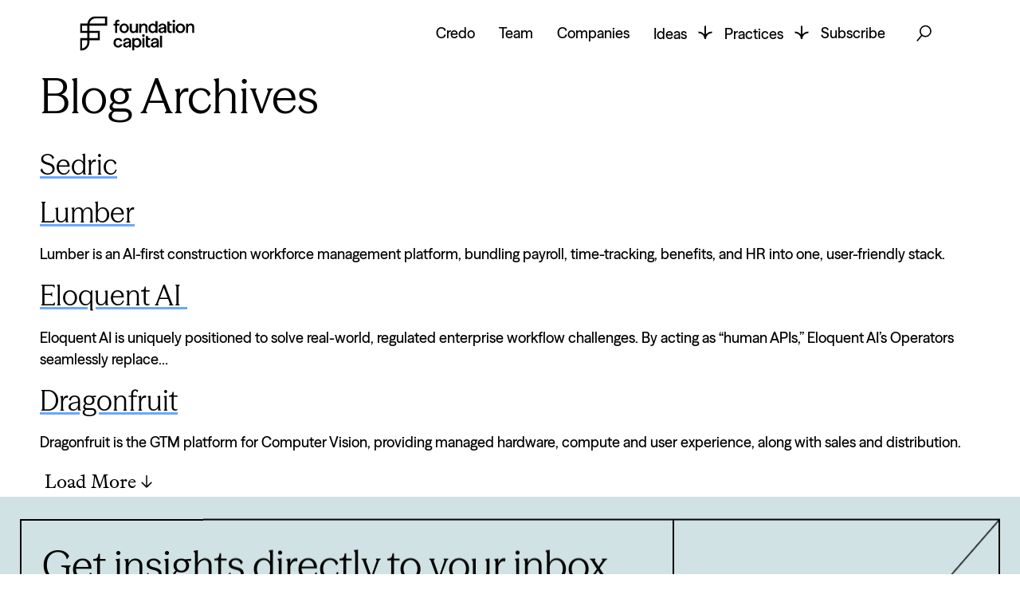

--- FILE ---
content_type: text/html; charset=UTF-8
request_url: https://foundationcapital.com/companies/?companyname=sentient-energy-inc
body_size: 43943
content:
<!DOCTYPE html> <html lang="en-US"> <head><script>if(navigator.userAgent.match(/MSIE|Internet Explorer/i)||navigator.userAgent.match(/Trident\/7\..*?rv:11/i)){let e=document.location.href;if(!e.match(/[?&]nonitro/)){if(e.indexOf("?")==-1){if(e.indexOf("#")==-1){document.location.href=e+"?nonitro=1"}else{document.location.href=e.replace("#","?nonitro=1#")}}else{if(e.indexOf("#")==-1){document.location.href=e+"&nonitro=1"}else{document.location.href=e.replace("#","&nonitro=1#")}}}}</script><link rel="preconnect" href="https://foundationcapital.com" /><link rel="preconnect" href="https://www.googletagmanager.com" /><meta charset="UTF-8" /><meta name="viewport" content="width=device-width, initial-scale=1.0" /><meta name="google-site-verification" content="Z2nMAi-bW7FOY0o9E9mpZnSbTTc3qf7DQdE7CSy2Qno" /><meta name='robots' content='noindex, follow' /><title>Companies - Foundation Capital</title><meta property="og:locale" content="en_US" /><meta property="og:type" content="website" /><meta property="og:title" content="Companies - Foundation Capital" /><meta property="og:url" content="https://foundationcapital.com/companies/" /><meta property="og:site_name" content="Foundation Capital" /><meta property="og:image" content="https://foundationcapital.com/wp-content/uploads/2022/01/FC_White-BG-scaled.jpeg" /><meta property="og:image:width" content="2560" /><meta property="og:image:height" content="1434" /><meta property="og:image:type" content="image/jpeg" /><meta name="twitter:card" content="summary_large_image" /><meta name="twitter:site" content="@FoundationCap" /><meta name="generator" content="Elementor 3.34.0; features: e_font_icon_svg, additional_custom_breakpoints; settings: css_print_method-external, google_font-enabled, font_display-swap" /><meta name="msapplication-TileImage" content="https://foundationcapital.com/wp-content/uploads/2025/10/fc-favicon-2025.svg" /><meta name="generator" content="NitroPack" /><script>var NPSH,NitroScrollHelper;NPSH=NitroScrollHelper=function(){let e=null;const o=window.sessionStorage.getItem("nitroScrollPos");function t(){let e=JSON.parse(window.sessionStorage.getItem("nitroScrollPos"))||{};if(typeof e!=="object"){e={}}e[document.URL]=window.scrollY;window.sessionStorage.setItem("nitroScrollPos",JSON.stringify(e))}window.addEventListener("scroll",function(){if(e!==null){clearTimeout(e)}e=setTimeout(t,200)},{passive:true});let r={};r.getScrollPos=()=>{if(!o){return 0}const e=JSON.parse(o);return e[document.URL]||0};r.isScrolled=()=>{return r.getScrollPos()>document.documentElement.clientHeight*.5};return r}();</script><script>(function(){var a=false;var e=document.documentElement.classList;var i=navigator.userAgent.toLowerCase();var n=["android","iphone","ipad"];var r=n.length;var o;var d=null;for(var t=0;t<r;t++){o=n[t];if(i.indexOf(o)>-1)d=o;if(e.contains(o)){a=true;e.remove(o)}}if(a&&d){e.add(d);if(d=="iphone"||d=="ipad"){e.add("ios")}}})();</script><script type="text/worker" id="nitro-web-worker">var preloadRequests=0;var remainingCount={};var baseURI="";self.onmessage=function(e){switch(e.data.cmd){case"RESOURCE_PRELOAD":var o=e.data.requestId;remainingCount[o]=0;e.data.resources.forEach(function(e){preload(e,function(o){return function(){console.log(o+" DONE: "+e);if(--remainingCount[o]==0){self.postMessage({cmd:"RESOURCE_PRELOAD",requestId:o})}}}(o));remainingCount[o]++});break;case"SET_BASEURI":baseURI=e.data.uri;break}};async function preload(e,o){if(typeof URL!=="undefined"&&baseURI){try{var a=new URL(e,baseURI);e=a.href}catch(e){console.log("Worker error: "+e.message)}}console.log("Preloading "+e);try{var n=new Request(e,{mode:"no-cors",redirect:"follow"});await fetch(n);o()}catch(a){console.log(a);var r=new XMLHttpRequest;r.responseType="blob";r.onload=o;r.onerror=o;r.open("GET",e,true);r.send()}}</script><script id="nprl">(()=>{if(window.NPRL!=undefined)return;(function(e){var t=e.prototype;t.after||(t.after=function(){var e,t=arguments,n=t.length,r=0,i=this,o=i.parentNode,a=Node,c=String,u=document;if(o!==null){while(r<n){(e=t[r])instanceof a?(i=i.nextSibling)!==null?o.insertBefore(e,i):o.appendChild(e):o.appendChild(u.createTextNode(c(e)));++r}}})})(Element);var e,t;e=t=function(){var t=false;var r=window.URL||window.webkitURL;var i=true;var o=false;var a=2;var c=null;var u=null;var d=true;var s=window.nitroGtmExcludes!=undefined;var l=s?JSON.parse(atob(window.nitroGtmExcludes)).map(e=>new RegExp(e)):[];var f;var m;var v=null;var p=null;var g=null;var h={touch:["touchmove","touchend"],default:["mousemove","click","keydown","wheel"]};var E=true;var y=[];var w=false;var b=[];var S=0;var N=0;var L=false;var T=0;var R=null;var O=false;var A=false;var C=false;var P=[];var I=[];var M=[];var k=[];var x=false;var _={};var j=new Map;var B="noModule"in HTMLScriptElement.prototype;var q=requestAnimationFrame||mozRequestAnimationFrame||webkitRequestAnimationFrame||msRequestAnimationFrame;const D="gtm.js?id=";function H(e,t){if(!_[e]){_[e]=[]}_[e].push(t)}function U(e,t){if(_[e]){var n=0,r=_[e];for(var n=0;n<r.length;n++){r[n].call(this,t)}}}function Y(){(function(e,t){var r=null;var i=function(e){r(e)};var o=null;var a={};var c=null;var u=null;var d=0;e.addEventListener(t,function(r){if(["load","DOMContentLoaded"].indexOf(t)!=-1){if(u){Q(function(){e.triggerNitroEvent(t)})}c=true}else if(t=="readystatechange"){d++;n.ogReadyState=d==1?"interactive":"complete";if(u&&u>=d){n.documentReadyState=n.ogReadyState;Q(function(){e.triggerNitroEvent(t)})}}});e.addEventListener(t+"Nitro",function(e){if(["load","DOMContentLoaded"].indexOf(t)!=-1){if(!c){e.preventDefault();e.stopImmediatePropagation()}else{}u=true}else if(t=="readystatechange"){u=n.documentReadyState=="interactive"?1:2;if(d<u){e.preventDefault();e.stopImmediatePropagation()}}});switch(t){case"load":o="onload";break;case"readystatechange":o="onreadystatechange";break;case"pageshow":o="onpageshow";break;default:o=null;break}if(o){Object.defineProperty(e,o,{get:function(){return r},set:function(n){if(typeof n!=="function"){r=null;e.removeEventListener(t+"Nitro",i)}else{if(!r){e.addEventListener(t+"Nitro",i)}r=n}}})}Object.defineProperty(e,"addEventListener"+t,{value:function(r){if(r!=t||!n.startedScriptLoading||document.currentScript&&document.currentScript.hasAttribute("nitro-exclude")){}else{arguments[0]+="Nitro"}e.ogAddEventListener.apply(e,arguments);a[arguments[1]]=arguments[0]}});Object.defineProperty(e,"removeEventListener"+t,{value:function(t){var n=a[arguments[1]];arguments[0]=n;e.ogRemoveEventListener.apply(e,arguments)}});Object.defineProperty(e,"triggerNitroEvent"+t,{value:function(t,n){n=n||e;var r=new Event(t+"Nitro",{bubbles:true});r.isNitroPack=true;Object.defineProperty(r,"type",{get:function(){return t},set:function(){}});Object.defineProperty(r,"target",{get:function(){return n},set:function(){}});e.dispatchEvent(r)}});if(typeof e.triggerNitroEvent==="undefined"){(function(){var t=e.addEventListener;var n=e.removeEventListener;Object.defineProperty(e,"ogAddEventListener",{value:t});Object.defineProperty(e,"ogRemoveEventListener",{value:n});Object.defineProperty(e,"addEventListener",{value:function(n){var r="addEventListener"+n;if(typeof e[r]!=="undefined"){e[r].apply(e,arguments)}else{t.apply(e,arguments)}},writable:true});Object.defineProperty(e,"removeEventListener",{value:function(t){var r="removeEventListener"+t;if(typeof e[r]!=="undefined"){e[r].apply(e,arguments)}else{n.apply(e,arguments)}}});Object.defineProperty(e,"triggerNitroEvent",{value:function(t,n){var r="triggerNitroEvent"+t;if(typeof e[r]!=="undefined"){e[r].apply(e,arguments)}}})})()}}).apply(null,arguments)}Y(window,"load");Y(window,"pageshow");Y(window,"DOMContentLoaded");Y(document,"DOMContentLoaded");Y(document,"readystatechange");try{var F=new Worker(r.createObjectURL(new Blob([document.getElementById("nitro-web-worker").textContent],{type:"text/javascript"})))}catch(e){var F=new Worker("data:text/javascript;base64,"+btoa(document.getElementById("nitro-web-worker").textContent))}F.onmessage=function(e){if(e.data.cmd=="RESOURCE_PRELOAD"){U(e.data.requestId,e)}};if(typeof document.baseURI!=="undefined"){F.postMessage({cmd:"SET_BASEURI",uri:document.baseURI})}var G=function(e){if(--S==0){Q(K)}};var W=function(e){e.target.removeEventListener("load",W);e.target.removeEventListener("error",W);e.target.removeEventListener("nitroTimeout",W);if(e.type!="nitroTimeout"){clearTimeout(e.target.nitroTimeout)}if(--N==0&&S==0){Q(J)}};var X=function(e){var t=e.textContent;try{var n=r.createObjectURL(new Blob([t.replace(/^(?:<!--)?(.*?)(?:-->)?$/gm,"$1")],{type:"text/javascript"}))}catch(e){var n="data:text/javascript;base64,"+btoa(t.replace(/^(?:<!--)?(.*?)(?:-->)?$/gm,"$1"))}return n};var K=function(){n.documentReadyState="interactive";document.triggerNitroEvent("readystatechange");document.triggerNitroEvent("DOMContentLoaded");if(window.pageYOffset||window.pageXOffset){window.dispatchEvent(new Event("scroll"))}A=true;Q(function(){if(N==0){Q(J)}Q($)})};var J=function(){if(!A||O)return;O=true;R.disconnect();en();n.documentReadyState="complete";document.triggerNitroEvent("readystatechange");window.triggerNitroEvent("load",document);window.triggerNitroEvent("pageshow",document);if(window.pageYOffset||window.pageXOffset||location.hash){let e=typeof history.scrollRestoration!=="undefined"&&history.scrollRestoration=="auto";if(e&&typeof NPSH!=="undefined"&&NPSH.getScrollPos()>0&&window.pageYOffset>document.documentElement.clientHeight*.5){window.scrollTo(0,NPSH.getScrollPos())}else if(location.hash){try{let e=document.querySelector(location.hash);if(e){e.scrollIntoView()}}catch(e){}}}var e=null;if(a==1){e=eo}else{e=eu}Q(e)};var Q=function(e){setTimeout(e,0)};var V=function(e){if(e.type=="touchend"||e.type=="click"){g=e}};var $=function(){if(d&&g){setTimeout(function(e){return function(){var t=function(e,t,n){var r=new Event(e,{bubbles:true,cancelable:true});if(e=="click"){r.clientX=t;r.clientY=n}else{r.touches=[{clientX:t,clientY:n}]}return r};var n;if(e.type=="touchend"){var r=e.changedTouches[0];n=document.elementFromPoint(r.clientX,r.clientY);n.dispatchEvent(t("touchstart"),r.clientX,r.clientY);n.dispatchEvent(t("touchend"),r.clientX,r.clientY);n.dispatchEvent(t("click"),r.clientX,r.clientY)}else if(e.type=="click"){n=document.elementFromPoint(e.clientX,e.clientY);n.dispatchEvent(t("click"),e.clientX,e.clientY)}}}(g),150);g=null}};var z=function(e){if(e.tagName=="SCRIPT"&&!e.hasAttribute("data-nitro-for-id")&&!e.hasAttribute("nitro-document-write")||e.tagName=="IMG"&&(e.hasAttribute("src")||e.hasAttribute("srcset"))||e.tagName=="IFRAME"&&e.hasAttribute("src")||e.tagName=="LINK"&&e.hasAttribute("href")&&e.hasAttribute("rel")&&e.getAttribute("rel")=="stylesheet"){if(e.tagName==="IFRAME"&&e.src.indexOf("about:blank")>-1){return}var t="";switch(e.tagName){case"LINK":t=e.href;break;case"IMG":if(k.indexOf(e)>-1)return;t=e.srcset||e.src;break;default:t=e.src;break}var n=e.getAttribute("type");if(!t&&e.tagName!=="SCRIPT")return;if((e.tagName=="IMG"||e.tagName=="LINK")&&(t.indexOf("data:")===0||t.indexOf("blob:")===0))return;if(e.tagName=="SCRIPT"&&n&&n!=="text/javascript"&&n!=="application/javascript"){if(n!=="module"||!B)return}if(e.tagName==="SCRIPT"){if(k.indexOf(e)>-1)return;if(e.noModule&&B){return}let t=null;if(document.currentScript){if(document.currentScript.src&&document.currentScript.src.indexOf(D)>-1){t=document.currentScript}if(document.currentScript.hasAttribute("data-nitro-gtm-id")){e.setAttribute("data-nitro-gtm-id",document.currentScript.getAttribute("data-nitro-gtm-id"))}}else if(window.nitroCurrentScript){if(window.nitroCurrentScript.src&&window.nitroCurrentScript.src.indexOf(D)>-1){t=window.nitroCurrentScript}}if(t&&s){let n=false;for(const t of l){n=e.src?t.test(e.src):t.test(e.textContent);if(n){break}}if(!n){e.type="text/googletagmanagerscript";let n=t.hasAttribute("data-nitro-gtm-id")?t.getAttribute("data-nitro-gtm-id"):t.id;if(!j.has(n)){j.set(n,[])}let r=j.get(n);r.push(e);return}}if(!e.src){if(e.textContent.length>0){e.textContent+="\n;if(document.currentScript.nitroTimeout) {clearTimeout(document.currentScript.nitroTimeout);}; setTimeout(function() { this.dispatchEvent(new Event('load')); }.bind(document.currentScript), 0);"}else{return}}else{}k.push(e)}if(!e.hasOwnProperty("nitroTimeout")){N++;e.addEventListener("load",W,true);e.addEventListener("error",W,true);e.addEventListener("nitroTimeout",W,true);e.nitroTimeout=setTimeout(function(){console.log("Resource timed out",e);e.dispatchEvent(new Event("nitroTimeout"))},5e3)}}};var Z=function(e){if(e.hasOwnProperty("nitroTimeout")&&e.nitroTimeout){clearTimeout(e.nitroTimeout);e.nitroTimeout=null;e.dispatchEvent(new Event("nitroTimeout"))}};document.documentElement.addEventListener("load",function(e){if(e.target.tagName=="SCRIPT"||e.target.tagName=="IMG"){k.push(e.target)}},true);document.documentElement.addEventListener("error",function(e){if(e.target.tagName=="SCRIPT"||e.target.tagName=="IMG"){k.push(e.target)}},true);var ee=["appendChild","replaceChild","insertBefore","prepend","append","before","after","replaceWith","insertAdjacentElement"];var et=function(){if(s){window._nitro_setTimeout=window.setTimeout;window.setTimeout=function(e,t,...n){let r=document.currentScript||window.nitroCurrentScript;if(!r||r.src&&r.src.indexOf(D)==-1){return window._nitro_setTimeout.call(window,e,t,...n)}return window._nitro_setTimeout.call(window,function(e,t){return function(...n){window.nitroCurrentScript=e;t(...n)}}(r,e),t,...n)}}ee.forEach(function(e){HTMLElement.prototype["og"+e]=HTMLElement.prototype[e];HTMLElement.prototype[e]=function(...t){if(this.parentNode||this===document.documentElement){switch(e){case"replaceChild":case"insertBefore":t.pop();break;case"insertAdjacentElement":t.shift();break}t.forEach(function(e){if(!e)return;if(e.tagName=="SCRIPT"){z(e)}else{if(e.children&&e.children.length>0){e.querySelectorAll("script").forEach(z)}}})}return this["og"+e].apply(this,arguments)}})};var en=function(){if(s&&typeof window._nitro_setTimeout==="function"){window.setTimeout=window._nitro_setTimeout}ee.forEach(function(e){HTMLElement.prototype[e]=HTMLElement.prototype["og"+e]})};var er=async function(){if(o){ef(f);ef(V);if(v){clearTimeout(v);v=null}}if(T===1){L=true;return}else if(T===0){T=-1}n.startedScriptLoading=true;Object.defineProperty(document,"readyState",{get:function(){return n.documentReadyState},set:function(){}});var e=document.documentElement;var t={attributes:true,attributeFilter:["src"],childList:true,subtree:true};R=new MutationObserver(function(e,t){e.forEach(function(e){if(e.type=="childList"&&e.addedNodes.length>0){e.addedNodes.forEach(function(e){if(!document.documentElement.contains(e)){return}if(e.tagName=="IMG"||e.tagName=="IFRAME"||e.tagName=="LINK"){z(e)}})}if(e.type=="childList"&&e.removedNodes.length>0){e.removedNodes.forEach(function(e){if(e.tagName=="IFRAME"||e.tagName=="LINK"){Z(e)}})}if(e.type=="attributes"){var t=e.target;if(!document.documentElement.contains(t)){return}if(t.tagName=="IFRAME"||t.tagName=="LINK"||t.tagName=="IMG"||t.tagName=="SCRIPT"){z(t)}}})});R.observe(e,t);if(!s){et()}await Promise.all(P);var r=b.shift();var i=null;var a=false;while(r){var c;var u=JSON.parse(atob(r.meta));var d=u.delay;if(r.type=="inline"){var l=document.getElementById(r.id);if(l){l.remove()}else{r=b.shift();continue}c=X(l);if(c===false){r=b.shift();continue}}else{c=r.src}if(!a&&r.type!="inline"&&(typeof u.attributes.async!="undefined"||typeof u.attributes.defer!="undefined")){if(i===null){i=r}else if(i===r){a=true}if(!a){b.push(r);r=b.shift();continue}}var m=document.createElement("script");m.src=c;m.setAttribute("data-nitro-for-id",r.id);for(var p in u.attributes){try{if(u.attributes[p]===false){m.setAttribute(p,"")}else{m.setAttribute(p,u.attributes[p])}}catch(e){console.log("Error while setting script attribute",m,e)}}m.async=false;if(u.canonicalLink!=""&&Object.getOwnPropertyDescriptor(m,"src")?.configurable!==false){(e=>{Object.defineProperty(m,"src",{get:function(){return e.canonicalLink},set:function(){}})})(u)}if(d){setTimeout((function(e,t){var n=document.querySelector("[data-nitro-marker-id='"+t+"']");if(n){n.after(e)}else{document.head.appendChild(e)}}).bind(null,m,r.id),d)}else{m.addEventListener("load",G);m.addEventListener("error",G);if(!m.noModule||!B){S++}var g=document.querySelector("[data-nitro-marker-id='"+r.id+"']");if(g){Q(function(e,t){return function(){e.after(t)}}(g,m))}else{Q(function(e){return function(){document.head.appendChild(e)}}(m))}}r=b.shift()}};var ei=function(){var e=document.getElementById("nitro-deferred-styles");var t=document.createElement("div");t.innerHTML=e.textContent;return t};var eo=async function(e){isPreload=e&&e.type=="NitroPreload";if(!isPreload){T=-1;E=false;if(o){ef(f);ef(V);if(v){clearTimeout(v);v=null}}}if(w===false){var t=ei();let e=t.querySelectorAll('style,link[rel="stylesheet"]');w=e.length;if(w){let e=document.getElementById("nitro-deferred-styles-marker");e.replaceWith.apply(e,t.childNodes)}else if(isPreload){Q(ed)}else{es()}}else if(w===0&&!isPreload){es()}};var ea=function(){var e=ei();var t=e.childNodes;var n;var r=[];for(var i=0;i<t.length;i++){n=t[i];if(n.href){r.push(n.href)}}var o="css-preload";H(o,function(e){eo(new Event("NitroPreload"))});if(r.length){F.postMessage({cmd:"RESOURCE_PRELOAD",resources:r,requestId:o})}else{Q(function(){U(o)})}};var ec=function(){if(T===-1)return;T=1;var e=[];var t,n;for(var r=0;r<b.length;r++){t=b[r];if(t.type!="inline"){if(t.src){n=JSON.parse(atob(t.meta));if(n.delay)continue;if(n.attributes.type&&n.attributes.type=="module"&&!B)continue;e.push(t.src)}}}if(e.length){var i="js-preload";H(i,function(e){T=2;if(L){Q(er)}});F.postMessage({cmd:"RESOURCE_PRELOAD",resources:e,requestId:i})}};var eu=function(){while(I.length){style=I.shift();if(style.hasAttribute("nitropack-onload")){style.setAttribute("onload",style.getAttribute("nitropack-onload"));Q(function(e){return function(){e.dispatchEvent(new Event("load"))}}(style))}}while(M.length){style=M.shift();if(style.hasAttribute("nitropack-onerror")){style.setAttribute("onerror",style.getAttribute("nitropack-onerror"));Q(function(e){return function(){e.dispatchEvent(new Event("error"))}}(style))}}};var ed=function(){if(!x){if(i){Q(function(){var e=document.getElementById("nitro-critical-css");if(e){e.remove()}})}x=true;onStylesLoadEvent=new Event("NitroStylesLoaded");onStylesLoadEvent.isNitroPack=true;window.dispatchEvent(onStylesLoadEvent)}};var es=function(){if(a==2){Q(er)}else{eu()}};var el=function(e){m.forEach(function(t){document.addEventListener(t,e,true)})};var ef=function(e){m.forEach(function(t){document.removeEventListener(t,e,true)})};if(s){et()}return{setAutoRemoveCriticalCss:function(e){i=e},registerScript:function(e,t,n){b.push({type:"remote",src:e,id:t,meta:n})},registerInlineScript:function(e,t){b.push({type:"inline",id:e,meta:t})},registerStyle:function(e,t,n){y.push({href:e,rel:t,media:n})},onLoadStyle:function(e){I.push(e);if(w!==false&&--w==0){Q(ed);if(E){E=false}else{es()}}},onErrorStyle:function(e){M.push(e);if(w!==false&&--w==0){Q(ed);if(E){E=false}else{es()}}},loadJs:function(e,t){if(!e.src){var n=X(e);if(n!==false){e.src=n;e.textContent=""}}if(t){Q(function(e,t){return function(){e.after(t)}}(t,e))}else{Q(function(e){return function(){document.head.appendChild(e)}}(e))}},loadQueuedResources:async function(){window.dispatchEvent(new Event("NitroBootStart"));if(p){clearTimeout(p);p=null}window.removeEventListener("load",e.loadQueuedResources);f=a==1?er:eo;if(!o||g){Q(f)}else{if(navigator.userAgent.indexOf(" Edge/")==-1){ea();H("css-preload",ec)}el(f);if(u){if(c){v=setTimeout(f,c)}}else{}}},fontPreload:function(e){var t="critical-fonts";H(t,function(e){document.getElementById("nitro-critical-fonts").type="text/css"});F.postMessage({cmd:"RESOURCE_PRELOAD",resources:e,requestId:t})},boot:function(){if(t)return;t=true;C=typeof NPSH!=="undefined"&&NPSH.isScrolled();let n=document.prerendering;if(location.hash||C||n){o=false}m=h.default.concat(h.touch);p=setTimeout(e.loadQueuedResources,1500);el(V);if(C){e.loadQueuedResources()}else{window.addEventListener("load",e.loadQueuedResources)}},addPrerequisite:function(e){P.push(e)},getTagManagerNodes:function(e){if(!e)return j;return j.get(e)??[]}}}();var n,r;n=r=function(){var t=document.write;return{documentWrite:function(n,r){if(n&&n.hasAttribute("nitro-exclude")){return t.call(document,r)}var i=null;if(n.documentWriteContainer){i=n.documentWriteContainer}else{i=document.createElement("span");n.documentWriteContainer=i}var o=null;if(n){if(n.hasAttribute("data-nitro-for-id")){o=document.querySelector('template[data-nitro-marker-id="'+n.getAttribute("data-nitro-for-id")+'"]')}else{o=n}}i.innerHTML+=r;i.querySelectorAll("script").forEach(function(e){e.setAttribute("nitro-document-write","")});if(!i.parentNode){if(o){o.parentNode.insertBefore(i,o)}else{document.body.appendChild(i)}}var a=document.createElement("span");a.innerHTML=r;var c=a.querySelectorAll("script");if(c.length){c.forEach(function(t){var n=t.getAttributeNames();var r=document.createElement("script");n.forEach(function(e){r.setAttribute(e,t.getAttribute(e))});r.async=false;if(!t.src&&t.textContent){r.textContent=t.textContent}e.loadJs(r,o)})}},TrustLogo:function(e,t){var n=document.getElementById(e);var r=document.createElement("img");r.src=t;n.parentNode.insertBefore(r,n)},documentReadyState:"loading",ogReadyState:document.readyState,startedScriptLoading:false,loadScriptDelayed:function(e,t){setTimeout(function(){var t=document.createElement("script");t.src=e;document.head.appendChild(t)},t)}}}();document.write=function(e){n.documentWrite(document.currentScript,e)};document.writeln=function(e){n.documentWrite(document.currentScript,e+"\n")};window.NPRL=e;window.NitroResourceLoader=t;window.NPh=n;window.NitroPackHelper=r})();</script><template id="nitro-deferred-styles-marker"></template><style id="nitro-fonts">@font-face{font-family:Font Awesome\ 5 Brands;font-style:normal;font-weight:400;src:url("https://foundationcapital.com/nitropack_static/cDZQlBsIESkGpFpbVNYmwKrMlUoIebdz/assets/static/source/rev-bebd41b/use.fontawesome.com/releases/v5.0.10/webfonts/fa-brands-400.eot");src:url("https://foundationcapital.com/nitropack_static/cDZQlBsIESkGpFpbVNYmwKrMlUoIebdz/assets/static/source/rev-bebd41b/use.fontawesome.com/releases/v5.0.10/webfonts/fa-brands-400.woff2") format("woff2");font-display:swap}@font-face{font-display:swap;font-family:Bradford;font-style:normal;font-weight:400;src:local("Bradford"),local("Bradford Regular"),local("BradfordLLSub-Regular"),url("https://foundationcapital.com/nitropack_static/cDZQlBsIESkGpFpbVNYmwKrMlUoIebdz/assets/static/source/rev-bebd41b/foundationcapital.com/wp-content/themes/dsd-foundation-capital-rebuild-2022/fonts/bradford-latin-webfonts/Fonts/BradfordLLSub-Regular.woff2") format("woff2")}@font-face{font-display:swap;font-family:Bradford;font-style:italic;font-weight:400;src:local("Bradford"),local("Bradford Italic"),local("BradfordLLWeb-Italic"),url("https://foundationcapital.com/nitropack_static/cDZQlBsIESkGpFpbVNYmwKrMlUoIebdz/assets/static/source/rev-bebd41b/foundationcapital.com/wp-content/themes/dsd-foundation-capital-rebuild-2022/fonts/bradford-latin-webfonts/Fonts/BradfordLLWeb-Italic.woff2") format("woff2")}@font-face{font-display:swap;font-family:Bradford;font-style:normal;font-weight:500;src:local("Bradford"),local("Bradford Book"),local("BradfordLLSub-Book"),url("https://foundationcapital.com/nitropack_static/cDZQlBsIESkGpFpbVNYmwKrMlUoIebdz/assets/static/source/rev-bebd41b/foundationcapital.com/wp-content/themes/dsd-foundation-capital-rebuild-2022/fonts/bradford-latin-webfonts/Fonts/BradfordLLSub-Book.woff2") format("woff2")}@font-face{font-display:swap;font-family:Bradford;font-style:italic;font-weight:500;src:local("Bradford"),local("Bradford Book Italic"),local("BradfordLLSub-BookItalic"),url("https://foundationcapital.com/nitropack_static/cDZQlBsIESkGpFpbVNYmwKrMlUoIebdz/assets/static/source/rev-bebd41b/foundationcapital.com/wp-content/themes/dsd-foundation-capital-rebuild-2022/fonts/bradford-latin-webfonts/Fonts/BradfordLLSub-BookItalic.woff2") format("woff2")}@font-face{font-display:swap;font-family:Bradford;font-style:normal;font-weight:700;src:local("Bradford Bold"),local("BradfordLLSub-Bold"),url("https://foundationcapital.com/nitropack_static/cDZQlBsIESkGpFpbVNYmwKrMlUoIebdz/assets/static/source/rev-bebd41b/foundationcapital.com/wp-content/themes/dsd-foundation-capital-rebuild-2022/fonts/bradford-latin-webfonts/Fonts/BradfordLLSub-Bold.woff2") format("woff2")}@font-face{font-display:swap;font-family:Bradford;font-style:italic;font-weight:700;src:local("Bradford Bold Italic"),local("BradfordLLSub-BoldItalic"),url("https://foundationcapital.com/nitropack_static/cDZQlBsIESkGpFpbVNYmwKrMlUoIebdz/assets/static/source/rev-bebd41b/foundationcapital.com/wp-content/themes/dsd-foundation-capital-rebuild-2022/fonts/bradford-latin-webfonts/Fonts/BradfordLLSub-BoldItalic.woff2") format("woff2")}@font-face{font-display:swap;font-family:Season Mix;font-style:normal;font-weight:400;src:url("https://foundationcapital.com/nitropack_static/cDZQlBsIESkGpFpbVNYmwKrMlUoIebdz/assets/static/source/rev-bebd41b/foundationcapital.com/wp-content/themes/dsd-foundation-capital-rebuild-2022/fonts/season/season-mix/SeasonMix-Regular.woff") format("woff")}@font-face{font-display:swap;font-family:Season Mix;font-style:italic;font-weight:400;src:url("https://foundationcapital.com/nitropack_static/cDZQlBsIESkGpFpbVNYmwKrMlUoIebdz/assets/static/source/rev-bebd41b/foundationcapital.com/wp-content/themes/dsd-foundation-capital-rebuild-2022/fonts/season/season-mix/SeasonMix-RegularItalic.woff") format("woff")}@font-face{font-display:swap;font-family:Season Sans;font-style:normal;font-weight:500;src:url("https://foundationcapital.com/nitropack_static/cDZQlBsIESkGpFpbVNYmwKrMlUoIebdz/assets/static/source/rev-bebd41b/foundationcapital.com/wp-content/themes/dsd-foundation-capital-rebuild-2022/fonts/season/season-sans/SeasonSans-Medium.woff") format("woff")}@font-face{font-display:swap;font-family:Season Sans;font-style:italic;font-weight:500;src:url("https://foundationcapital.com/nitropack_static/cDZQlBsIESkGpFpbVNYmwKrMlUoIebdz/assets/static/source/rev-bebd41b/foundationcapital.com/wp-content/themes/dsd-foundation-capital-rebuild-2022/fonts/season/season-sans/SeasonSans-MediumItalic.woff") format("woff")}@font-face{font-display:swap;font-family:Season Sans;font-style:normal;font-weight:400;src:url("https://foundationcapital.com/nitropack_static/cDZQlBsIESkGpFpbVNYmwKrMlUoIebdz/assets/static/source/rev-bebd41b/foundationcapital.com/wp-content/themes/dsd-foundation-capital-rebuild-2022/fonts/season/season-sans/SeasonSans-Regular.woff") format("woff")}@font-face{font-display:swap;font-family:Season Sans;font-style:italic;font-weight:400;src:url("https://foundationcapital.com/nitropack_static/cDZQlBsIESkGpFpbVNYmwKrMlUoIebdz/assets/static/source/rev-bebd41b/foundationcapital.com/wp-content/themes/dsd-foundation-capital-rebuild-2022/fonts/season/season-sans/SeasonSans-RegularItalic.woff") format("woff")}@font-face{font-display:swap;font-family:Season Sans;font-style:normal;font-weight:700;src:url("https://foundationcapital.com/nitropack_static/cDZQlBsIESkGpFpbVNYmwKrMlUoIebdz/assets/static/source/rev-bebd41b/foundationcapital.com/wp-content/themes/dsd-foundation-capital-rebuild-2022/fonts/season/season-sans/SeasonSans-Bold.woff") format("woff")}@font-face{font-display:swap;font-family:Season Sans;font-style:italic;font-weight:700;src:url("https://foundationcapital.com/nitropack_static/cDZQlBsIESkGpFpbVNYmwKrMlUoIebdz/assets/static/source/rev-bebd41b/foundationcapital.com/wp-content/themes/dsd-foundation-capital-rebuild-2022/fonts/season/season-sans/SeasonSans-BoldItalic.woff") format("woff")}@font-face{font-family:"Bradford";font-style:normal;font-weight:normal;font-display:swap;src:url("https://foundationcapital.com/nitropack_static/cDZQlBsIESkGpFpbVNYmwKrMlUoIebdz/assets/static/source/rev-bebd41b/foundationcapital.com/wp-content/uploads/2024/06/BradfordLLSub-Regular.woff") format("woff")}@font-face{font-family:"Bradford";font-style:normal;font-weight:700;font-display:swap;src:url("https://foundationcapital.com/nitropack_static/cDZQlBsIESkGpFpbVNYmwKrMlUoIebdz/assets/static/source/rev-bebd41b/foundationcapital.com/wp-content/uploads/2024/06/BradfordLLSub-Bold.woff") format("woff")}@font-face{font-family:"Bradford";font-style:italic;font-weight:700;font-display:swap;src:url("https://foundationcapital.com/nitropack_static/cDZQlBsIESkGpFpbVNYmwKrMlUoIebdz/assets/static/source/rev-bebd41b/foundationcapital.com/wp-content/uploads/2024/06/BradfordLLSub-BoldItalic.woff") format("woff")}@font-face{font-family:"Bradford";font-style:italic;font-weight:normal;font-display:swap;src:url("https://foundationcapital.com/nitropack_static/cDZQlBsIESkGpFpbVNYmwKrMlUoIebdz/assets/static/source/rev-bebd41b/foundationcapital.com/wp-content/uploads/2024/06/BradfordLLSub-Italic.woff") format("woff")}@font-face{font-family:"Bradford";font-style:normal;font-weight:300;font-display:swap;src:url("https://foundationcapital.com/nitropack_static/cDZQlBsIESkGpFpbVNYmwKrMlUoIebdz/assets/static/source/rev-bebd41b/foundationcapital.com/wp-content/uploads/2024/06/BradfordLLSub-Light.woff") format("woff")}</style><style type="text/css" id="nitro-critical-css">.fab{-moz-osx-font-smoothing:grayscale;-webkit-font-smoothing:antialiased;display:inline-block;font-style:normal;font-variant:normal;text-rendering:auto;line-height:1}.fa-facebook-f:before{content:""}.fa-linkedin-in:before{content:""}.fa-twitter:before{content:""}.fa-youtube:before{content:""}.fab{font-family:Font Awesome\ 5 Brands}ul{box-sizing:border-box}:root{--wp--preset--font-size--normal:16px;--wp--preset--font-size--huge:42px}:root{--wp--preset--aspect-ratio--square:1;--wp--preset--aspect-ratio--4-3:4/3;--wp--preset--aspect-ratio--3-4:3/4;--wp--preset--aspect-ratio--3-2:3/2;--wp--preset--aspect-ratio--2-3:2/3;--wp--preset--aspect-ratio--16-9:16/9;--wp--preset--aspect-ratio--9-16:9/16;--wp--preset--color--black:#000;--wp--preset--color--cyan-bluish-gray:#abb8c3;--wp--preset--color--white:#fff;--wp--preset--color--pale-pink:#f78da7;--wp--preset--color--vivid-red:#cf2e2e;--wp--preset--color--luminous-vivid-orange:#ff6900;--wp--preset--color--luminous-vivid-amber:#fcb900;--wp--preset--color--light-green-cyan:#7bdcb5;--wp--preset--color--vivid-green-cyan:#00d084;--wp--preset--color--pale-cyan-blue:#8ed1fc;--wp--preset--color--vivid-cyan-blue:#0693e3;--wp--preset--color--vivid-purple:#9b51e0;--wp--preset--color--fc-teal:#40c0c0;--wp--preset--color--fc-dark-grey:#131313;--wp--preset--color--fc-light-grey:#858585;--wp--preset--color--fc-light-teal:#f3fbfb;--wp--preset--color--fc-aqua:#c6fbfb;--wp--preset--color--fc-sky:#69a8ff;--wp--preset--color--fc-slate:#afbfc0;--wp--preset--gradient--vivid-cyan-blue-to-vivid-purple:linear-gradient(135deg,rgba(6,147,227,1) 0%,#9b51e0 100%);--wp--preset--gradient--light-green-cyan-to-vivid-green-cyan:linear-gradient(135deg,#7adcb4 0%,#00d082 100%);--wp--preset--gradient--luminous-vivid-amber-to-luminous-vivid-orange:linear-gradient(135deg,rgba(252,185,0,1) 0%,rgba(255,105,0,1) 100%);--wp--preset--gradient--luminous-vivid-orange-to-vivid-red:linear-gradient(135deg,rgba(255,105,0,1) 0%,#cf2e2e 100%);--wp--preset--gradient--very-light-gray-to-cyan-bluish-gray:linear-gradient(135deg,#eee 0%,#a9b8c3 100%);--wp--preset--gradient--cool-to-warm-spectrum:linear-gradient(135deg,#4aeadc 0%,#9778d1 20%,#cf2aba 40%,#ee2c82 60%,#fb6962 80%,#fef84c 100%);--wp--preset--gradient--blush-light-purple:linear-gradient(135deg,#ffceec 0%,#9896f0 100%);--wp--preset--gradient--blush-bordeaux:linear-gradient(135deg,#fecda5 0%,#fe2d2d 50%,#6b003e 100%);--wp--preset--gradient--luminous-dusk:linear-gradient(135deg,#ffcb70 0%,#c751c0 50%,#4158d0 100%);--wp--preset--gradient--pale-ocean:linear-gradient(135deg,#fff5cb 0%,#b6e3d4 50%,#33a7b5 100%);--wp--preset--gradient--electric-grass:linear-gradient(135deg,#caf880 0%,#71ce7e 100%);--wp--preset--gradient--midnight:linear-gradient(135deg,#020381 0%,#2874fc 100%);--wp--preset--gradient--purple-to-yellow:linear-gradient(160deg,var(--wp--preset--color--purple),var(--wp--preset--color--yellow));--wp--preset--font-size--small:1rem;--wp--preset--font-size--medium:18px;--wp--preset--font-size--large:36px;--wp--preset--font-size--x-large:42px;--wp--preset--font-size--xl-heading:60px;--wp--preset--font-size--large-heading:42px;--wp--preset--spacing--20:.44rem;--wp--preset--spacing--30:.67rem;--wp--preset--spacing--40:1rem;--wp--preset--spacing--50:1.5rem;--wp--preset--spacing--60:2.25rem;--wp--preset--spacing--70:3.38rem;--wp--preset--spacing--80:5.06rem;--wp--preset--shadow--natural:6px 6px 9px rgba(0,0,0,.2);--wp--preset--shadow--deep:12px 12px 50px rgba(0,0,0,.4);--wp--preset--shadow--sharp:6px 6px 0px rgba(0,0,0,.2);--wp--preset--shadow--outlined:6px 6px 0px -3px rgba(255,255,255,1),6px 6px rgba(0,0,0,1);--wp--preset--shadow--crisp:6px 6px 0px rgba(0,0,0,1)}:root{--wp--style--global--content-size:1088px;--wp--style--global--wide-size:100vw}:where(body){margin:0}:root{--wp--style--block-gap:24px}body{background-color:var(--wp--preset--color--white);color:var(--wp--preset--color--black);font-family:var(--wp--preset--font-family--system-fonts);font-size:1.5rem;line-height:1.5;margin-top:0px;margin-right:0px;margin-bottom:0px;margin-left:0px;padding-top:0px;padding-right:0px;padding-bottom:0px;padding-left:0px}a:where(:not(.wp-element-button)){text-decoration:underline}:root :where(p){font-size:var(--wp--preset--font-size--medium)}article,footer,header,nav,section{display:block}html{-webkit-text-size-adjust:100%;-ms-text-size-adjust:100%;font-family:sans-serif}h1{font-size:2em}img{border:0}svg:not(:root){overflow:hidden}fieldset{border:1px solid silver;margin:0 2px;padding:.35em .625em .75em}button,input{font-family:inherit;font-size:100%;margin:0}button,input{line-height:normal}button,input[type=submit]{-webkit-appearance:button}input[type=checkbox]{-webkit-box-sizing:border-box;box-sizing:border-box;padding:0}input[type=search]{-webkit-appearance:textfield;-webkit-box-sizing:content-box;box-sizing:content-box}input[type=search]::-webkit-search-cancel-button,input[type=search]::-webkit-search-decoration{-webkit-appearance:none}body{margin:0}button::-moz-focus-inner,input::-moz-focus-inner,legend{border:0;padding:0}*{-webkit-box-sizing:border-box;box-sizing:border-box}html{scroll-behavior:smooth;scroll-padding-top:60px}.visuallyhidden:not(:focus):not(:active){clip:rect(0 0 0 0);border:0;-webkit-clip-path:inset(100%);clip-path:inset(100%);height:1px;margin:-1px;overflow:hidden;padding:0;position:absolute;white-space:nowrap;width:1px}body{overflow-x:hidden}ul:not(.carousel):not(.team-images):not(.menu):not(.sub-menu):not(.elementor-editor-element-settings):not(.wp-block-social-links):not(.company-sector-list):not(.partners-list){list-style:none;padding-left:0}ul:not(.carousel):not(.team-images):not(.menu):not(.sub-menu):not(.elementor-editor-element-settings):not(.wp-block-social-links):not(.company-sector-list):not(.partners-list) li{margin-bottom:1em;padding-left:30px;position:relative}ul:not(.carousel):not(.team-images):not(.menu):not(.sub-menu):not(.elementor-editor-element-settings):not(.wp-block-social-links):not(.company-sector-list):not(.partners-list) li:before{color:#69a8ff;content:"•";left:-26px;margin-left:30px;position:absolute;top:-3px;-webkit-transform:scale(1.5);transform:scale(1.5)}ul:not(.carousel):not(.team-images):not(.menu):not(.sub-menu):not(.elementor-editor-element-settings):not(.wp-block-social-links):not(.company-sector-list):not(.partners-list) li:last-child{margin-bottom:0}iframe{max-width:100%;width:100%}html{font-size:16px}body{-webkit-font-smoothing:antialiased;font-family:Bradford,serif}h1,h2,p{margin-bottom:.5em;margin-top:0}h1{font-family:Season Mix,serif;font-size:clamp(35px,6.1224489796vw,60px);font-size:clamp(2.1875rem,6.1224489796vw,3.75rem);letter-spacing:0;line-height:1.2}h1,h1:not(.animated-heading),h2{font-weight:400}h2{font-family:Season Mix,serif;font-size:clamp(25px,3.5714285714vw,35px);font-size:clamp(1.5625rem,3.5714285714vw,2.1875rem);letter-spacing:0;line-height:1.2}p{font-size:clamp(16px,1.8367346939vw,18px);font-size:clamp(1rem,1.8367346939vw,1.125rem);line-height:1.5;margin-bottom:1em}p,ul li{font-family:Season Sans,serif;font-weight:500}ul li{font-size:clamp(16px,1.8367346939vw,18px) !important;font-size:clamp(1rem,1.8367346939vw,1.125rem) !important}nav a{text-decoration:none}a,p a{color:#000;text-decoration:underline;-webkit-text-decoration-color:#69a8ff;text-decoration-color:#69a8ff;text-underline-offset:4px}.skiplink{height:1px;overflow:hidden;position:absolute;top:-10000px;width:1px}nav ul li:before{display:none !important}ul.menu,ul.sub-menu{margin:0;padding:0}ul.menu>li,ul.sub-menu>li{list-style:none}ul.menu{-webkit-box-orient:vertical;-webkit-box-direction:normal;-webkit-column-gap:10px;-moz-column-gap:10px;column-gap:10px;display:-webkit-box;display:flex;flex-direction:column}@media (min-width:980px){ul.menu{-webkit-box-orient:horizontal;-webkit-box-direction:normal;-webkit-box-align:center;align-items:center;flex-direction:row}}ul.sub-menu{-webkit-box-orient:vertical;-webkit-box-direction:normal;flex-direction:column;min-width:135px;padding:15px 0;width:-webkit-max-content;width:-moz-max-content;width:max-content}ul.sub-menu li{text-align:left}ul.sub-menu li a{display:inline-block;padding:10px 20px}@media (min-width:980px){ul.sub-menu li a{background-color:#fff;padding:7px 15px;width:100%}}.main-nav__inner{-webkit-box-pack:justify;-webkit-box-align:center;align-items:center;display:-webkit-box;display:flex;flex-wrap:wrap;grid-column:gutter-start/gutter-end !important;justify-content:space-between}.menu-container{display:-webkit-box;display:flex}@media (max-width:980px){.menu-container{-webkit-box-align:start;-webkit-box-orient:vertical;-webkit-box-direction:normal;-webkit-box-pack:justify;align-items:flex-start;bottom:0;display:none;flex-direction:column;justify-content:space-between;left:0;right:0;top:81px;z-index:2}}@media (min-width:980px){.menu-container{-webkit-box-align:center;-webkit-box-pack:center;align-items:center;border-radius:15px;display:-webkit-box !important;display:flex !important;flex-basis:unset;justify-content:center;padding:10px 5px 10px 0}}.main-nav li.menu-item-has-children{position:relative}.main-nav li.menu-item-has-children>.flyout-menu{opacity:0;padding:0;position:absolute;visibility:hidden;z-index:2}.main-nav li.menu-item-has-children>.flyout-menu li,.main-nav li.menu-item-has-children>.flyout-menu li a{background:hsla(0,0%,100%,.6);text-align:left}.main-nav li.menu-item-has-children>.flyout-menu li:first-of-type{margin-top:15px}.secondary-nav__wrapper li.menu-item-has-children{position:relative}.secondary-nav__wrapper li.menu-item-has-children>.flyout-menu{max-height:0;overflow:hidden;top:0;-webkit-transform:scaleY(0);transform:scaleY(0);-webkit-transform-origin:top;transform-origin:top;z-index:2}header ul.menu li.menu-item-has-children a{padding-right:30px}span.toggle-flyout{margin-left:-20px}.menu-button{display:none;height:35px;margin-left:auto;padding:0;position:relative;-webkit-transform:rotate(0deg);transform:rotate(0deg)}@media (max-width:980px){.menu-button{display:block}}.menu-button span{background:#000;border-radius:2px;display:block;height:3px;opacity:1;position:absolute;right:0;-webkit-transform:rotate(0deg);transform:rotate(0deg);width:100%}.menu-button span:first-child{top:0}.menu-button span:nth-child(2){top:12px}.menu-button span:nth-child(3){top:24px}.sub-menu-toggle{display:none;width:132px}@media (max-width:980px){.sub-menu-toggle{display:block}}header:not(.credo_header){position:-webkit-sticky;position:sticky;top:0;z-index:40}body header .main-nav{background:#fff;padding:20px 50px;width:100%;z-index:3}@media (min-width:980px){body header .main-nav{overflow:visible}}@media (max-width:768px){body header .main-nav{padding:20px 15px}}body header .main-nav:after{bottom:0;content:"";left:0;position:absolute;right:0;z-index:2}@media (max-width:980px){body header .main-nav{background-color:#fff}}.menu-container .menu li.menu-item{font-family:Season Sans,sans-serif;font-size:16px;line-height:20px;padding-left:0;text-align:center}.menu-container .menu li.menu-item:before{display:none}header ul.menu>li>a{padding:7px 15px;position:relative}.header-logo svg{display:block;height:44px;width:auto}@media (max-width:600px){.header-logo svg{height:34px}}.main-nav__inner-container{-webkit-box-align:center;align-items:center;display:-webkit-box;display:flex}.search-wrapper-desktop{display:none}@media (min-width:980px){.search-wrapper-desktop{display:inline-block}}.search-wrapper-desktop .search-wrapper-desktop--form{bottom:0;display:none;height:100vh;left:0;margin:0 auto;opacity:0;padding-top:20px;position:fixed;right:0;top:0;width:100%}.search-wrapper-desktop .search-wrapper-desktop--form form{background:#fff;border-color:#fff;border-radius:5px;display:-webkit-box;display:flex;height:70px;max-width:800px;min-width:500px;padding:10px 20px;top:100px;width:30vw}.search-wrapper-desktop .search-wrapper-desktop--form form:after{display:none}.search-wrapper-desktop button{padding-right:0}.search-wrapper-desktop svg{height:15px;-webkit-transform:rotate(130deg);transform:rotate(130deg)}.secondary-nav__wrapper{display:none}.secondary-nav__inner{-webkit-box-pack:end;justify-content:flex-end;left:0;top:0;width:100%}.secondary-menu-container-wrapper,.secondary-nav__inner{display:-webkit-box;display:flex;height:100%;position:fixed}.secondary-menu-container-wrapper{-webkit-box-orient:vertical;-webkit-box-direction:normal;-webkit-box-pack:justify;background:#fff;flex-direction:column;justify-content:space-between;margin-top:-142px;overflow-y:auto;padding:10vh 10px 40px;right:-40vw;top:142px;width:40vw}@media (max-width:980px){.secondary-menu-container-wrapper{-webkit-box-pack:justify;justify-content:space-between;max-height:unset;max-width:unset;padding-left:30px;padding-right:30px;position:relative;right:-100%;row-gap:20px;width:100%}.secondary-menu-container-wrapper .menu-container{display:block}.secondary-menu-container-wrapper .menu-container ul.menu{row-gap:15px}.secondary-menu-container-wrapper .menu-container ul.menu li.menu-item{margin-bottom:0;text-align:left}}@media (max-width:450px){.secondary-menu-container-wrapper{padding-top:140px}}.secondary-menu-container-wrapper .menu-container{-webkit-backdrop-filter:none;backdrop-filter:none;background:transparent}.secondary-menu-container-wrapper .menu-container .menu li{margin-bottom:15px;text-align:left;width:100%}@media (max-width:980px){.secondary-menu-container-wrapper .menu-container .menu li{margin-bottom:5px}}.secondary-menu-container-wrapper ul.menu>li>a{padding-left:0}.secondary-menu-container-wrapper .sub-menu.flyout-menu{margin-top:.5em}.secondary-menu-container-wrapper ul.sub-menu li a{padding:10px 20px}.secondary-menu-container-wrapper .social-menu-container{-webkit-box-orient:vertical;-webkit-box-direction:normal;display:-webkit-box;display:flex;flex-direction:column;row-gap:.5em}.secondary-menu-container-wrapper .social-menu-container .social-menu{-webkit-box-pack:start;display:-webkit-box;display:flex;justify-content:flex-start;width:100%}.secondary-menu-container-wrapper .social-menu-container .social-menu li:first-of-type{padding-left:0}.secondary-menu-container-wrapper .social-menu-container .social-menu .fab{font-size:26px}@media (max-width:980px){.secondary-menu-container-wrapper .social-menu-container .social-menu .fab{font-size:24px}}.secondary-menu-container-wrapper ul.sub-menu{max-height:0;padding:0 5px !important}.secondary-menu-container-wrapper ul.sub-menu li.menu-item{margin-bottom:0;text-align:left}.secondary-menu-container-wrapper ul.sub-menu li.menu-item a{background-color:unset;color:#000;font-size:22px}.secondary-menu-container-wrapper .menu-container:first-of-type a{display:inline-block;font-family:Season Sans,sans-serif;font-size:28px;letter-spacing:0;text-transform:capitalize}@media (max-width:980px){.secondary-menu-container-wrapper .menu-container:first-of-type a{font-size:24px;line-height:1;padding-bottom:0}}.secondary-menu-container-wrapper ul.menu{-webkit-box-orient:vertical;-webkit-box-direction:normal;-webkit-box-align:start;align-items:flex-start;flex-direction:column;row-gap:10px;width:100%}.secondary-menu-container-wrapper ul.menu a{border:none;font-size:20px;font-size:1.25rem;width:100%}@media (max-width:980px){.secondary-menu-container-wrapper ul.menu a{font-size:16px;font-size:1rem}}.secondary-menu-container-wrapper span.toggle-flyout{-webkit-box-pack:center;-webkit-box-align:center;align-items:center;display:-webkit-box;display:flex;height:30px;justify-content:center;margin-left:-20px;position:absolute;right:0;top:0;width:30px}input[type=submit]{color:#333}.wrapper{--wrapper:1340px;margin:0 auto;max-width:1340px;width:100%}@supports (display:grid){.wrapper{display:grid;grid-template-columns:[full-start] 50px [gutter-start] calc(50vw - var(--wrapper) / 2 - 50px) [wrapper-start] repeat(12,1fr [col]) [wrapper-end] calc(50vw - var(--wrapper) / 2 - 50px) [gutter-end] 50px [full-end];margin:0;max-width:unset;width:unset}.wrapper>*{grid-column:wrapper-start/wrapper-end}}.animate-block{opacity:0;-webkit-transform:translateY(50px);transform:translateY(50px)}img{max-width:100%}footer{-webkit-box-orient:vertical;-webkit-box-direction:normal;-webkit-box-align:center;align-items:center;background-color:#131313;border-top:1px solid #fff;display:-webkit-box;display:flex;flex-direction:column;flex-wrap:wrap;padding:70px 0 35px !important}form fieldset{border:none}.search-wrapper{width:100%}.search-form{border-bottom:1px solid #000;display:block;margin-left:0;padding:7px 15px 7px 0;position:relative;width:100%}@media (max-width:980px){.search-form{margin-left:0}}.search-form input.searchsubmit{border:none;border-radius:0;color:transparent;content:"Search Submit";left:0;position:absolute;width:0}.search-form input.search-field,.search-form input.searchsubmit{-webkit-appearance:none;-moz-appearance:none;appearance:none;background-color:transparent;display:inline-block}.search-form input.search-field{border:none;font-family:Season Sans,sans-serif;font-size:20px;position:relative;width:95%}.search-form input.search-field::-webkit-input-placeholder{color:#000}.search-form input.search-field::-moz-placeholder{color:#000}.search-form:after{content:url("https://foundationcapital.com/nitropack_static/cDZQlBsIESkGpFpbVNYmwKrMlUoIebdz/assets/images/optimized/rev-7bfd760/foundationcapital.com/wp-content/themes/dsd-foundation-capital-rebuild-2022/assets/search.svg");display:block;font-size:12px;height:25px;position:absolute;right:0;top:10px;-webkit-transform:scale(.6) rotate(130deg);transform:scale(.6) rotate(130deg);width:15px}button{background:none;border:none}div.landing-newsletter{background:#d0e2e3;line-height:1;padding:28px 25px}@media (max-width:768px){div.landing-newsletter{padding:15px}}div.landing-newsletter h2{font-family:Season Mix,serif;font-size:50px;font-weight:400}@media (max-width:768px){div.landing-newsletter h2{font-size:30px}}div.landing-newsletter .landing-newsletter--inner{-webkit-box-align:stretch;align-items:stretch;border:2px solid #000;display:-webkit-box;display:flex}div.landing-newsletter .landing-newsletter--inner-left{-webkit-box-orient:vertical;-webkit-box-direction:normal;-webkit-box-pack:start;display:-webkit-box;display:flex;flex-direction:column;justify-content:flex-start;padding:26px;width:66.66%}@media (max-width:768px){div.landing-newsletter .landing-newsletter--inner-left{padding:18px;width:100%}}div.landing-newsletter .landing-newsletter--inner-left .gform_wrapper.gravity-theme .gform_fields{gap:0}div.landing-newsletter .landing-newsletter--inner-left .gform_wrapper.gravity-theme label{font-family:Season Sans,sans-serif;font-size:18px;font-weight:500}div.landing-newsletter .landing-newsletter--inner-left .gform_wrapper.gravity-theme legend.gfield_label{font-family:Season Sans,sans-serif;font-size:18px;font-weight:500;margin-bottom:25px}div.landing-newsletter .landing-newsletter--inner-left .gform_wrapper.gravity-theme .gfield-choice-input{-webkit-appearance:none;-moz-appearance:none;appearance:none;background:transparent;border:2px solid #000;border-radius:0;font-family:Season Sans,sans-serif;height:25px;width:25px}div.landing-newsletter .landing-newsletter--inner-left .gform_wrapper.gravity-theme .gchoice{margin-bottom:25px}div.landing-newsletter .landing-newsletter--inner-left .gform_wrapper.gravity-theme .gfield.gfield--type-email{margin-top:30px}@media (max-width:768px){div.landing-newsletter .landing-newsletter--inner-left .gform_wrapper.gravity-theme .gfield.gfield--type-email{grid-column:span 11;margin-top:10px}}@media (max-width:600px){div.landing-newsletter .landing-newsletter--inner-left .gform_wrapper.gravity-theme .gfield.gfield--type-email{grid-column:span 12}}div.landing-newsletter .landing-newsletter--inner-left .gform_wrapper.gravity-theme .gfield.gfield--type-email input{-webkit-appearance:none;-moz-appearance:none;appearance:none;background:transparent;border:2px solid #000;border-radius:0;font-family:Season Sans,sans-serif;font-size:18px;font-weight:500;height:63px}div.landing-newsletter .landing-newsletter--inner-left .gform_wrapper.gravity-theme .gfield.gfield--type-email input::-webkit-input-placeholder{color:#000 !important}div.landing-newsletter .landing-newsletter--inner-left .gform_wrapper.gravity-theme .gfield.gfield--type-email input::-moz-placeholder{color:#000 !important}div.landing-newsletter .landing-newsletter--inner-left .gform_wrapper.gravity-theme .gfield.gfield--type-submit,div.landing-newsletter .landing-newsletter--inner-left .gform_wrapper.gravity-theme .gform-footer{display:-webkit-box;display:flex;grid-column:span 1;position:relative;width:208px}@media (max-width:768px){div.landing-newsletter .landing-newsletter--inner-left .gform_wrapper.gravity-theme .gfield.gfield--type-submit,div.landing-newsletter .landing-newsletter--inner-left .gform_wrapper.gravity-theme .gform-footer{width:161px}}@media (max-width:600px){div.landing-newsletter .landing-newsletter--inner-left .gform_wrapper.gravity-theme .gfield.gfield--type-submit,div.landing-newsletter .landing-newsletter--inner-left .gform_wrapper.gravity-theme .gform-footer{grid-row:3;margin-top:15px}}div.landing-newsletter .landing-newsletter--inner-left .gform_wrapper.gravity-theme .gfield.gfield--type-submit input[type=submit]{-webkit-appearance:none;-moz-appearance:none;appearance:none;background:#000;border:2px solid #000;border-left:none;color:#fff;color:#d0e2e3;font-family:Season Sans,sans-serif;font-size:18px;font-weight:500;height:63px;text-align:center;width:208px}@media (max-width:768px){div.landing-newsletter .landing-newsletter--inner-left .gform_wrapper.gravity-theme .gfield.gfield--type-submit input[type=submit]{border-left:2px solid #000;padding:12px 50px 15px 22px;width:auto}}div.landing-newsletter .landing-newsletter--inner-left .gform_wrapper.gravity-theme .gfield.gfield--type-submit:after,div.landing-newsletter .landing-newsletter--inner-left .gform_wrapper.gravity-theme .gform-footer:after{content:url("https://foundationcapital.com/nitropack_static/cDZQlBsIESkGpFpbVNYmwKrMlUoIebdz/assets/images/optimized/rev-7bfd760/foundationcapital.com/wp-content/themes/dsd-foundation-capital-rebuild-2022/assets/landing/right-arrow-icon-small-fog.svg");position:absolute;right:40px;top:52%;z-index:1}@media (max-width:768px){div.landing-newsletter .landing-newsletter--inner-left .gform_wrapper.gravity-theme .gfield.gfield--type-submit:after,div.landing-newsletter .landing-newsletter--inner-left .gform_wrapper.gravity-theme .gform-footer:after{right:30px;top:41%}}@media (max-width:600px){div.landing-newsletter .landing-newsletter--inner-left .gform_wrapper.gravity-theme .gfield.gfield--type-submit:after,div.landing-newsletter .landing-newsletter--inner-left .gform_wrapper.gravity-theme .gform-footer:after{top:31%}}div.landing-newsletter .landing-newsletter--inner-right{border-left:2px solid #000;position:relative;width:33.33%}@media (max-width:768px){div.landing-newsletter .landing-newsletter--inner-right{display:none}}div.landing-newsletter .landing-newsletter--inner-right:after{background:-webkit-linear-gradient(bottom right,transparent calc(50% - 2px),#000 50%,transparent calc(50% + 1px));background:linear-gradient(to top left,transparent calc(50% - 2px),#000 50%,transparent calc(50% + 1px));content:"";height:100%;left:0;position:absolute;top:0;width:100%}footer.landing-25{-webkit-box-orient:horizontal;-webkit-box-direction:normal;-webkit-box-pack:justify;border-top:0;display:-webkit-box;display:flex;flex-direction:row;justify-content:space-between;padding:30px 50px !important}@media (max-width:768px){footer.landing-25{flex-wrap:nowrap;padding:20px 15px !important}}footer.landing-25 img{max-width:166px}footer.landing-25 a.mobile{display:none}@media (max-width:768px){footer.landing-25 a.mobile{display:block;margin-right:0}footer.landing-25 a.desktop{display:none}}footer.landing-25 a,footer.landing-25 p{color:#9aa7a8;font-family:Season Sans,sans-serif;font-weight:500;margin-bottom:0}@media (max-width:768px){footer.landing-25 a,footer.landing-25 p{font-size:12px;max-width:147px}}footer.landing-25 a{-webkit-text-decoration-color:#9aa7a8;text-decoration-color:#9aa7a8}.scroll-bar{-webkit-box-align:center;align-items:center;background:#d0e2e3;display:none;height:41px;overflow:hidden;width:100%}@media (max-width:768px){.scroll-bar{height:41px}}.scroll-content{-webkit-box-pack:center;justify-content:center;width:100%}.scroll-content,.scroll-item{-webkit-box-align:center;align-items:center;display:-webkit-box;display:flex}.scroll-item{flex-shrink:0;font-family:Season Sans,sans-serif;font-size:15px;font-weight:500;line-height:1.3;margin:0 5px 0 0}@media (max-width:768px){.scroll-item{font-size:15px;font-size:12px;margin:0 5px 0 0}}.scroll-item a{color:#000;font-family:Season Sans,sans-serif;text-decoration:underline;-webkit-text-decoration-color:#000;text-decoration-color:#000}:root{--direction-multiplier:1}:root{--page-title-display:block}@media (prefers-reduced-motion:no-preference){html{scroll-behavior:smooth}}.elementor-kit-12363{--e-global-color-primary:#40c0c0;--e-global-color-secondary:#000;--e-global-color-text:#7a7a7a;--e-global-color-accent:#fff;--e-global-color-bdcb5a7:#00295f;--e-global-color-059517e:#dff0f2;--e-global-typography-primary-font-family:"Circular Standard";--e-global-typography-primary-font-size:60px;--e-global-typography-primary-font-weight:700;--e-global-typography-primary-line-height:72px;--e-global-typography-primary-letter-spacing:-2.4px;--e-global-typography-secondary-font-family:"Circular Standard";--e-global-typography-secondary-font-size:50px;--e-global-typography-secondary-font-weight:700;--e-global-typography-secondary-letter-spacing:-2.4px;--e-global-typography-text-font-family:"Bradford";--e-global-typography-text-font-weight:400;--e-global-typography-accent-font-family:"Circular Standard";--e-global-typography-accent-font-size:20px;--e-global-typography-accent-font-weight:600;--e-global-typography-accent-letter-spacing:-1px;--e-global-typography-3d7edda-font-size:18px;--e-global-typography-01da77e-font-family:"Circular Standard";--e-global-typography-01da77e-font-size:35px;--e-global-typography-01da77e-font-weight:700;--e-global-typography-01da77e-line-height:1.2em;--e-global-typography-01da77e-letter-spacing:-2.1px;--e-global-typography-ab13718-font-family:"Circular Standard";--e-global-typography-ab13718-font-size:20px;--e-global-typography-ab13718-font-weight:500;--e-global-typography-ab13718-letter-spacing:-.72px;--e-global-typography-5fa6405-font-family:"Circular Standard";--e-global-typography-5fa6405-font-size:24px;--e-global-typography-5fa6405-font-weight:700;--e-global-typography-5fa6405-line-height:1.2em;--e-global-typography-5fa6405-letter-spacing:-.72px;--e-global-typography-dbb3fd8-font-family:"Circular Standard";--e-global-typography-dbb3fd8-font-size:24px;--e-global-typography-dbb3fd8-font-weight:500;--e-global-typography-dbb3fd8-line-height:1.2em;--e-global-typography-dbb3fd8-letter-spacing:-.96px}@media (max-width:767px){.elementor-kit-12363{--e-global-typography-primary-font-size:40px;--e-global-typography-secondary-font-size:30px}}.gform_wrapper.gravity-theme fieldset,.gform_wrapper.gravity-theme legend{background:0 0;padding:0}.gform_wrapper.gravity-theme fieldset{border:none;display:block;margin:0}.gform_wrapper.gravity-theme legend{margin-left:0;margin-right:0}.gform_wrapper.gravity-theme ::-ms-reveal{display:none}.gform_wrapper.gravity-theme .gform_validation_container,body .gform_wrapper.gravity-theme .gform_body .gform_fields .gfield.gform_validation_container,body .gform_wrapper.gravity-theme .gform_fields .gfield.gform_validation_container,body .gform_wrapper.gravity-theme .gform_validation_container{display:none !important;left:-9000px;position:absolute !important}@media only screen and (max-width:641px){.gform_wrapper.gravity-theme input:not([type=radio]):not([type=checkbox]):not([type=image]):not([type=file]){line-height:2;min-height:32px}}.gform_wrapper.gravity-theme .gform_hidden{display:none}.gform_wrapper.gravity-theme .hidden_label .gfield_label{border:0;clip:rect(1px,1px,1px,1px);clip-path:inset(50%);height:1px;margin:-1px;overflow:hidden;padding:0;position:absolute;width:1px;word-wrap:normal !important}.gform_wrapper.gravity-theme .gfield input{max-width:100%}.gform_wrapper.gravity-theme .gfield input.large{width:100%}.gform_wrapper.gravity-theme *{box-sizing:border-box}.gform_wrapper.gravity-theme .gform_fields{display:grid;grid-column-gap:2%;-ms-grid-columns:(1fr 2%) [12];grid-row-gap:16px;grid-template-columns:repeat(12,1fr);grid-template-rows:repeat(auto-fill,auto);width:100%}.gform_wrapper.gravity-theme .gfield{grid-column:1/-1;min-width:0}.gform_wrapper.gravity-theme .gfield.gfield--width-full{grid-column:span 12;-ms-grid-column-span:12}.gform_wrapper.gravity-theme .gfield.gfield--width-half{grid-column:span 6;-ms-grid-column-span:6}@media (max-width:640px){.gform_wrapper.gravity-theme .gform_fields{grid-column-gap:0}.gform_wrapper.gravity-theme .gfield:not(.gfield--width-full){grid-column:1/-1}}.gform_wrapper.gravity-theme .gfield_label{display:inline-block;font-size:16px;font-weight:700;margin-bottom:8px;padding:0}.gform_wrapper.gravity-theme .gfield_required{color:#c02b0a;display:inline-block;font-size:13.008px;padding-inline-start:.125em}.gform_wrapper.gravity-theme .gfield_required .gfield_required_text{font-style:italic;font-weight:400}.gform_wrapper.gravity-theme #field_submit,.gform_wrapper.gravity-theme .gform_footer{display:flex}.gform_wrapper.gravity-theme #field_submit input,.gform_wrapper.gravity-theme .gform_footer input{align-self:flex-end}.gform_wrapper.gravity-theme .gfield_description{clear:both;font-family:inherit;font-size:15px;letter-spacing:normal;line-height:inherit;padding-top:13px;width:100%}.gform_wrapper.gravity-theme .gform_footer{margin:6px 0 0;padding:16px 0}.gform_wrapper.gravity-theme .gform_footer input{margin-bottom:8px}.gform_wrapper.gravity-theme .gform_footer input+input{margin-left:8px}.gform_wrapper.gravity-theme .gfield_checkbox label{display:inline-block;font-size:15px}.gform_wrapper.gravity-theme .gfield-choice-input{display:inline-block;margin-top:0;top:0;vertical-align:middle}.gform_wrapper.gravity-theme .gfield-choice-input+label{margin-bottom:0;max-width:calc(100% - 32px);vertical-align:middle}.gform_wrapper.gravity-theme input[type=email],.gform_wrapper.gravity-theme input[type=text]{font-size:15px;margin-bottom:0;margin-top:0;padding:8px}:where(section h1),:where(article h1),:where(nav h1),:where(aside h1){font-size:2em}</style>  <template data-nitro-marker-id="e407a93165f901f59f4fa3c1db698262-1"></template>  <link rel="pingback" href="https://foundationcapital.com/xmlrpc.php" /> <link rel="preconnect" href="https://fonts.googleapis.com" /> <link rel="preconnect" href="https://fonts.gstatic.com" crossorigin />    <template data-nitro-marker-id="a81f221e57221f6fa2435e3baef37411-1"></template> <template data-nitro-marker-id="12ab8faec8706d79f8009775aa16f489-1"></template>  <template data-nitro-marker-id="2967e0c60afae5ecffc3dd2c38a22e3e-1"></template>                 <script type="application/ld+json" class="yoast-schema-graph">{"@context":"https://schema.org","@graph":[{"@type":"CollectionPage","@id":"https://foundationcapital.com/companies/","url":"https://foundationcapital.com/companies/","name":"Companies - Foundation Capital","isPartOf":{"@id":"https://foundationcapital.com/#website"},"breadcrumb":{"@id":"https://foundationcapital.com/companies/#breadcrumb"},"inLanguage":"en-US"},{"@type":"BreadcrumbList","@id":"https://foundationcapital.com/companies/#breadcrumb","itemListElement":[{"@type":"ListItem","position":1,"name":"Home","item":"https://foundationcapital.com/"},{"@type":"ListItem","position":2,"name":"Companies"}]},{"@type":"WebSite","@id":"https://foundationcapital.com/#website","url":"https://foundationcapital.com/","name":"Foundation Capital","description":"","publisher":{"@id":"https://foundationcapital.com/#organization"},"potentialAction":[{"@type":"SearchAction","target":{"@type":"EntryPoint","urlTemplate":"https://foundationcapital.com/?s={search_term_string}"},"query-input":{"@type":"PropertyValueSpecification","valueRequired":true,"valueName":"search_term_string"}}],"inLanguage":"en-US"},{"@type":"Organization","@id":"https://foundationcapital.com/#organization","name":"Foundation Capital","url":"https://foundationcapital.com/","logo":{"@type":"ImageObject","inLanguage":"en-US","@id":"https://foundationcapital.com/#/schema/logo/image/","url":"https://foundationcapital.com/wp-content/uploads/2022/01/FC_White-BG-scaled.jpeg","contentUrl":"https://foundationcapital.com/wp-content/uploads/2022/01/FC_White-BG-scaled.jpeg","width":2560,"height":1434,"caption":"Foundation Capital"},"image":{"@id":"https://foundationcapital.com/#/schema/logo/image/"},"sameAs":["https://www.facebook.com/foundationcap/","https://x.com/FoundationCap","https://www.instagram.com/foundationcapital/","https://www.linkedin.com/company/foundation-capital/"]}]}</script>  <link rel='dns-prefetch' href='//ajax.googleapis.com' /> <link rel='dns-prefetch' href='//unpkg.com' /> <link rel='dns-prefetch' href='//cdnjs.cloudflare.com' /> <link rel="alternate" type="application/rss+xml" title="Foundation Capital &raquo; Feed" href="https://foundationcapital.com/feed/" /> <link rel="alternate" type="application/rss+xml" title="Foundation Capital &raquo; Comments Feed" href="https://foundationcapital.com/comments/feed/" /> <template data-nitro-marker-id="1e5488260a3ebaad41fc73878652ed57-1"></template>          <template data-nitro-marker-id="jquery-js"></template> <template data-nitro-marker-id="images-loaded-js"></template> <link rel="https://api.w.org/" href="https://foundationcapital.com/wp-json/" />   <link rel="icon" sizes="32x32" href="https://foundationcapital.com/nitropack_static/cDZQlBsIESkGpFpbVNYmwKrMlUoIebdz/assets/images/optimized/rev-7bfd760/foundationcapital.com/wp-content/uploads/2025/10/fc-favicon-2025.svg" /> <link rel="icon" sizes="192x192" href="https://foundationcapital.com/nitropack_static/cDZQlBsIESkGpFpbVNYmwKrMlUoIebdz/assets/images/optimized/rev-7bfd760/foundationcapital.com/wp-content/uploads/2025/10/fc-favicon-2025.svg" /> <link rel="apple-touch-icon" href="https://foundationcapital.com/nitropack_static/cDZQlBsIESkGpFpbVNYmwKrMlUoIebdz/assets/images/optimized/rev-7bfd760/foundationcapital.com/wp-content/uploads/2025/10/fc-favicon-2025.svg" />   <link rel="icon" href="https://foundationcapital.com/nitropack_static/cDZQlBsIESkGpFpbVNYmwKrMlUoIebdz/assets/images/optimized/rev-7bfd760/foundationcapital.com/wp-content/themes/dsd-foundation-capital-rebuild-2022/assets/landing/fc-favicon-2025-white.svg" /> <script nitro-exclude>window.IS_NITROPACK=!0;window.NITROPACK_STATE='FRESH';</script><style>.nitro-cover{visibility:hidden!important;}</style><script nitro-exclude>window.nitro_lazySizesConfig=window.nitro_lazySizesConfig||{};window.nitro_lazySizesConfig.lazyClass="nitro-lazy";nitro_lazySizesConfig.srcAttr="nitro-lazy-src";nitro_lazySizesConfig.srcsetAttr="nitro-lazy-srcset";nitro_lazySizesConfig.expand=10;nitro_lazySizesConfig.expFactor=1;nitro_lazySizesConfig.hFac=1;nitro_lazySizesConfig.loadMode=1;nitro_lazySizesConfig.ricTimeout=50;nitro_lazySizesConfig.loadHidden=true;(function(){let t=null;let e=false;let a=false;let i=window.scrollY;let r=Date.now();function n(){window.removeEventListener("scroll",n);window.nitro_lazySizesConfig.expand=300}function o(t){let e=t.timeStamp-r;let a=Math.abs(i-window.scrollY)/e;let n=Math.max(a*200,300);r=t.timeStamp;i=window.scrollY;window.nitro_lazySizesConfig.expand=n}window.addEventListener("scroll",o,{passive:true});window.addEventListener("NitroStylesLoaded",function(){e=true});window.addEventListener("load",function(){a=true});document.addEventListener("lazybeforeunveil",function(t){let e=false;let a=t.target.getAttribute("nitro-lazy-mask");if(a){let i="url("+a+")";t.target.style.maskImage=i;t.target.style.webkitMaskImage=i;e=true}let i=t.target.getAttribute("nitro-lazy-bg");if(i){let a=t.target.style.backgroundImage.replace("[data-uri]",i.replace(/\(/g,"%28").replace(/\)/g,"%29"));if(a===t.target.style.backgroundImage){a="url("+i.replace(/\(/g,"%28").replace(/\)/g,"%29")+")"}t.target.style.backgroundImage=a;e=true}if(t.target.tagName=="VIDEO"){if(t.target.hasAttribute("nitro-lazy-poster")){t.target.setAttribute("poster",t.target.getAttribute("nitro-lazy-poster"))}else if(!t.target.hasAttribute("poster")){t.target.setAttribute("preload","metadata")}e=true}let r=t.target.getAttribute("data-nitro-fragment-id");if(r){if(!window.loadNitroFragment(r,"lazy")){t.preventDefault();return false}}if(t.target.classList.contains("av-animated-generic")){t.target.classList.add("avia_start_animation","avia_start_delayed_animation");e=true}if(!e){let e=t.target.tagName.toLowerCase();if(e!=="img"&&e!=="iframe"){t.target.querySelectorAll("img[nitro-lazy-src],img[nitro-lazy-srcset]").forEach(function(t){t.classList.add("nitro-lazy")})}}})})();</script><script id="nitro-lazyloader">(function(e,t){if(typeof module=="object"&&module.exports){module.exports=lazySizes}else{e.lazySizes=t(e,e.document,Date)}})(window,function e(e,t,r){"use strict";if(!e.IntersectionObserver||!t.getElementsByClassName||!e.MutationObserver){return}var i,n;var a=t.documentElement;var s=e.HTMLPictureElement;var o="addEventListener";var l="getAttribute";var c=e[o].bind(e);var u=e.setTimeout;var f=e.requestAnimationFrame||u;var d=e.requestIdleCallback||u;var v=/^picture$/i;var m=["load","error","lazyincluded","_lazyloaded"];var g=Array.prototype.forEach;var p=function(e,t){return e.classList.contains(t)};var z=function(e,t){e.classList.add(t)};var h=function(e,t){e.classList.remove(t)};var y=function(e,t,r){var i=r?o:"removeEventListener";if(r){y(e,t)}m.forEach(function(r){e[i](r,t)})};var b=function(e,r,n,a,s){var o=t.createEvent("CustomEvent");if(!n){n={}}n.instance=i;o.initCustomEvent(r,!a,!s,n);e.dispatchEvent(o);return o};var C=function(t,r){var i;if(!s&&(i=e.picturefill||n.pf)){i({reevaluate:true,elements:[t]})}else if(r&&r.src){t.src=r.src}};var w=function(e,t){return(getComputedStyle(e,null)||{})[t]};var E=function(e,t,r){r=r||e.offsetWidth;while(r<n.minSize&&t&&!e._lazysizesWidth){r=t.offsetWidth;t=t.parentNode}return r};var A=function(){var e,r;var i=[];var n=function(){var t;e=true;r=false;while(i.length){t=i.shift();t[0].apply(t[1],t[2])}e=false};return function(a){if(e){a.apply(this,arguments)}else{i.push([a,this,arguments]);if(!r){r=true;(t.hidden?u:f)(n)}}}}();var x=function(e,t){return t?function(){A(e)}:function(){var t=this;var r=arguments;A(function(){e.apply(t,r)})}};var L=function(e){var t;var i=0;var a=n.throttleDelay;var s=n.ricTimeout;var o=function(){t=false;i=r.now();e()};var l=d&&s>49?function(){d(o,{timeout:s});if(s!==n.ricTimeout){s=n.ricTimeout}}:x(function(){u(o)},true);return function(e){var n;if(e=e===true){s=33}if(t){return}t=true;n=a-(r.now()-i);if(n<0){n=0}if(e||n<9){l()}else{u(l,n)}}};var T=function(e){var t,i;var n=99;var a=function(){t=null;e()};var s=function(){var e=r.now()-i;if(e<n){u(s,n-e)}else{(d||a)(a)}};return function(){i=r.now();if(!t){t=u(s,n)}}};var _=function(){var i,s;var o,f,d,m;var E;var T=new Set;var _=new Map;var M=/^img$/i;var R=/^iframe$/i;var W="onscroll"in e&&!/glebot/.test(navigator.userAgent);var O=0;var S=0;var F=function(e){O--;if(S){S--}if(e&&e.target){y(e.target,F)}if(!e||O<0||!e.target){O=0;S=0}if(G.length&&O-S<1&&O<3){u(function(){while(G.length&&O-S<1&&O<4){J({target:G.shift()})}})}};var I=function(e){if(E==null){E=w(t.body,"visibility")=="hidden"}return E||!(w(e.parentNode,"visibility")=="hidden"&&w(e,"visibility")=="hidden")};var P=function(e){z(e.target,n.loadedClass);h(e.target,n.loadingClass);h(e.target,n.lazyClass);y(e.target,D)};var B=x(P);var D=function(e){B({target:e.target})};var $=function(e,t){try{e.contentWindow.location.replace(t)}catch(r){e.src=t}};var k=function(e){var t;var r=e[l](n.srcsetAttr);if(t=n.customMedia[e[l]("data-media")||e[l]("media")]){e.setAttribute("media",t)}if(r){e.setAttribute("srcset",r)}};var q=x(function(e,t,r,i,a){var s,o,c,f,m,p;if(!(m=b(e,"lazybeforeunveil",t)).defaultPrevented){if(i){if(r){z(e,n.autosizesClass)}else{e.setAttribute("sizes",i)}}o=e[l](n.srcsetAttr);s=e[l](n.srcAttr);if(a){c=e.parentNode;f=c&&v.test(c.nodeName||"")}p=t.firesLoad||"src"in e&&(o||s||f);m={target:e};if(p){y(e,F,true);clearTimeout(d);d=u(F,2500);z(e,n.loadingClass);y(e,D,true)}if(f){g.call(c.getElementsByTagName("source"),k)}if(o){e.setAttribute("srcset",o)}else if(s&&!f){if(R.test(e.nodeName)){$(e,s)}else{e.src=s}}if(o||f){C(e,{src:s})}}A(function(){if(e._lazyRace){delete e._lazyRace}if(!p||e.complete){if(p){F(m)}else{O--}P(m)}})});var H=function(e){if(n.isPaused)return;var t,r;var a=M.test(e.nodeName);var o=a&&(e[l](n.sizesAttr)||e[l]("sizes"));var c=o=="auto";if(c&&a&&(e.src||e.srcset)&&!e.complete&&!p(e,n.errorClass)){return}t=b(e,"lazyunveilread").detail;if(c){N.updateElem(e,true,e.offsetWidth)}O++;if((r=G.indexOf(e))!=-1){G.splice(r,1)}_.delete(e);T.delete(e);i.unobserve(e);s.unobserve(e);q(e,t,c,o,a)};var j=function(e){var t,r;for(t=0,r=e.length;t<r;t++){if(e[t].isIntersecting===false){continue}H(e[t].target)}};var G=[];var J=function(e,r){var i,n,a,s;for(n=0,a=e.length;n<a;n++){if(r&&e[n].boundingClientRect.width>0&&e[n].boundingClientRect.height>0){_.set(e[n].target,{rect:e[n].boundingClientRect,scrollTop:t.documentElement.scrollTop,scrollLeft:t.documentElement.scrollLeft})}if(e[n].boundingClientRect.bottom<=0&&e[n].boundingClientRect.right<=0&&e[n].boundingClientRect.left<=0&&e[n].boundingClientRect.top<=0){continue}if(!e[n].isIntersecting){continue}s=e[n].target;if(O-S<1&&O<4){S++;H(s)}else if((i=G.indexOf(s))==-1){G.push(s)}else{G.splice(i,1)}}};var K=function(){var e,t;for(e=0,t=o.length;e<t;e++){if(!o[e]._lazyAdd&&!o[e].classList.contains(n.loadedClass)){o[e]._lazyAdd=true;i.observe(o[e]);s.observe(o[e]);T.add(o[e]);if(!W){H(o[e])}}}};var Q=function(){if(n.isPaused)return;if(_.size===0)return;const r=t.documentElement.scrollTop;const i=t.documentElement.scrollLeft;E=null;const a=r+e.innerHeight+n.expand;const s=i+e.innerWidth+n.expand*n.hFac;const o=r-n.expand;const l=(i-n.expand)*n.hFac;for(let e of _){const[t,r]=e;const i=r.rect.top+r.scrollTop;const n=r.rect.bottom+r.scrollTop;const c=r.rect.left+r.scrollLeft;const u=r.rect.right+r.scrollLeft;if(n>=o&&i<=a&&u>=l&&c<=s&&I(t)){H(t)}}};return{_:function(){m=r.now();o=t.getElementsByClassName(n.lazyClass);i=new IntersectionObserver(j);s=new IntersectionObserver(J,{rootMargin:n.expand+"px "+n.expand*n.hFac+"px"});const e=new ResizeObserver(e=>{if(T.size===0)return;s.disconnect();s=new IntersectionObserver(J,{rootMargin:n.expand+"px "+n.expand*n.hFac+"px"});_=new Map;for(let e of T){s.observe(e)}});e.observe(t.documentElement);c("scroll",L(Q),true);new MutationObserver(K).observe(a,{childList:true,subtree:true,attributes:true});K()},unveil:H}}();var N=function(){var e;var r=x(function(e,t,r,i){var n,a,s;e._lazysizesWidth=i;i+="px";e.setAttribute("sizes",i);if(v.test(t.nodeName||"")){n=t.getElementsByTagName("source");for(a=0,s=n.length;a<s;a++){n[a].setAttribute("sizes",i)}}if(!r.detail.dataAttr){C(e,r.detail)}});var i=function(e,t,i){var n;var a=e.parentNode;if(a){i=E(e,a,i);n=b(e,"lazybeforesizes",{width:i,dataAttr:!!t});if(!n.defaultPrevented){i=n.detail.width;if(i&&i!==e._lazysizesWidth){r(e,a,n,i)}}}};var a=function(){var t;var r=e.length;if(r){t=0;for(;t<r;t++){i(e[t])}}};var s=T(a);return{_:function(){e=t.getElementsByClassName(n.autosizesClass);c("resize",s)},checkElems:s,updateElem:i}}();var M=function(){if(!M.i){M.i=true;N._();_._()}};(function(){var t;var r={lazyClass:"lazyload",lazyWaitClass:"lazyloadwait",loadedClass:"lazyloaded",loadingClass:"lazyloading",preloadClass:"lazypreload",errorClass:"lazyerror",autosizesClass:"lazyautosizes",srcAttr:"data-src",srcsetAttr:"data-srcset",sizesAttr:"data-sizes",minSize:40,customMedia:{},init:true,hFac:.8,loadMode:2,expand:400,ricTimeout:0,throttleDelay:125,isPaused:false};n=e.nitro_lazySizesConfig||e.nitro_lazysizesConfig||{};for(t in r){if(!(t in n)){n[t]=r[t]}}u(function(){if(n.init){M()}})})();i={cfg:n,autoSizer:N,loader:_,init:M,uP:C,aC:z,rC:h,hC:p,fire:b,gW:E,rAF:A};return i});</script><script nitro-exclude>(function(){var t={childList:false,attributes:true,subtree:false,attributeFilter:["src"],attributeOldValue:true};var e=null;var r=[];function n(t){let n=r.indexOf(t);if(n>-1){r.splice(n,1);e.disconnect();a()}t.src=t.getAttribute("nitro-og-src");t.parentNode.querySelector(".nitro-removable-overlay")?.remove()}function i(){if(!e){e=new MutationObserver(function(t,e){t.forEach(t=>{if(t.type=="attributes"&&t.attributeName=="src"){let r=t.target;let n=r.getAttribute("nitro-og-src");let i=r.src;if(i!=n&&t.oldValue!==null){e.disconnect();let o=i.replace(t.oldValue,"");if(i.indexOf("data:")===0&&["?","&"].indexOf(o.substr(0,1))>-1){if(n.indexOf("?")>-1){r.setAttribute("nitro-og-src",n+"&"+o.substr(1))}else{r.setAttribute("nitro-og-src",n+"?"+o.substr(1))}}r.src=t.oldValue;a()}}})})}return e}function o(e){i().observe(e,t)}function a(){r.forEach(o)}window.addEventListener("message",function(t){if(t.data.action&&t.data.action==="playBtnClicked"){var e=document.getElementsByTagName("iframe");for(var r=0;r<e.length;r++){if(t.source===e[r].contentWindow){n(e[r])}}}});document.addEventListener("DOMContentLoaded",function(){document.querySelectorAll("iframe[nitro-og-src]").forEach(t=>{r.push(t)});a()})})();</script><script id="e407a93165f901f59f4fa3c1db698262-1" type="nitropack/inlinescript" class="nitropack-inline-script">
/* <![CDATA[ */
var gform;gform||(document.addEventListener("gform_main_scripts_loaded",function(){gform.scriptsLoaded=!0}),document.addEventListener("gform/theme/scripts_loaded",function(){gform.themeScriptsLoaded=!0}),window.addEventListener("DOMContentLoaded",function(){gform.domLoaded=!0}),gform={domLoaded:!1,scriptsLoaded:!1,themeScriptsLoaded:!1,isFormEditor:()=>"function"==typeof InitializeEditor,callIfLoaded:function(o){return!(!gform.domLoaded||!gform.scriptsLoaded||!gform.themeScriptsLoaded&&!gform.isFormEditor()||(gform.isFormEditor()&&console.warn("The use of gform.initializeOnLoaded() is deprecated in the form editor context and will be removed in Gravity Forms 3.1."),o(),0))},initializeOnLoaded:function(o){gform.callIfLoaded(o)||(document.addEventListener("gform_main_scripts_loaded",()=>{gform.scriptsLoaded=!0,gform.callIfLoaded(o)}),document.addEventListener("gform/theme/scripts_loaded",()=>{gform.themeScriptsLoaded=!0,gform.callIfLoaded(o)}),window.addEventListener("DOMContentLoaded",()=>{gform.domLoaded=!0,gform.callIfLoaded(o)}))},hooks:{action:{},filter:{}},addAction:function(o,r,e,t){gform.addHook("action",o,r,e,t)},addFilter:function(o,r,e,t){gform.addHook("filter",o,r,e,t)},doAction:function(o){gform.doHook("action",o,arguments)},applyFilters:function(o){return gform.doHook("filter",o,arguments)},removeAction:function(o,r){gform.removeHook("action",o,r)},removeFilter:function(o,r,e){gform.removeHook("filter",o,r,e)},addHook:function(o,r,e,t,n){null==gform.hooks[o][r]&&(gform.hooks[o][r]=[]);var d=gform.hooks[o][r];null==n&&(n=r+"_"+d.length),gform.hooks[o][r].push({tag:n,callable:e,priority:t=null==t?10:t})},doHook:function(r,o,e){var t;if(e=Array.prototype.slice.call(e,1),null!=gform.hooks[r][o]&&((o=gform.hooks[r][o]).sort(function(o,r){return o.priority-r.priority}),o.forEach(function(o){"function"!=typeof(t=o.callable)&&(t=window[t]),"action"==r?t.apply(null,e):e[0]=t.apply(null,e)})),"filter"==r)return e[0]},removeHook:function(o,r,t,n){var e;null!=gform.hooks[o][r]&&(e=(e=gform.hooks[o][r]).filter(function(o,r,e){return!!(null!=n&&n!=o.tag||null!=t&&t!=o.priority)}),gform.hooks[o][r]=e)}});
/* ]]> */
</script><script id="12ab8faec8706d79f8009775aa16f489-1" type="nitropack/inlinescript" class="nitropack-inline-script">
        window.dataLayer = window.dataLayer || [];
        function gtag(){dataLayer.push(arguments);}
        gtag('js', new Date());

        gtag('config', 'G-BZ25WETP2D');
    </script><script id="2967e0c60afae5ecffc3dd2c38a22e3e-1" type="nitropack/inlinescript" class="nitropack-inline-script">(function(w,d,s,l,i){w[l]=w[l]||[];w[l].push({'gtm.start':
    new Date().getTime(),event:'gtm.js'});var f=d.getElementsByTagName(s)[0],
    j=d.createElement(s),dl=l!='dataLayer'?'&l='+l:'';j.async=true;j.src=
    'https://www.googletagmanager.com/gtm.js?id='+i+dl;f.parentNode.insertBefore(j,f);
    })(window,document,'script','dataLayer','GTM-PKGXF3Q');</script><script id="1e5488260a3ebaad41fc73878652ed57-1" type="nitropack/inlinescript" class="nitropack-inline-script">
/* <![CDATA[ */
window._wpemojiSettings = {"baseUrl":"https:\/\/s.w.org\/images\/core\/emoji\/16.0.1\/72x72\/","ext":".png","svgUrl":"https:\/\/s.w.org\/images\/core\/emoji\/16.0.1\/svg\/","svgExt":".svg","source":{"concatemoji":"https:\/\/foundationcapital.com\/wp-includes\/js\/wp-emoji-release.min.js?ver=6.8.3"}};
/*! This file is auto-generated */
!function(s,n){var o,i,e;function c(e){try{var t={supportTests:e,timestamp:(new Date).valueOf()};sessionStorage.setItem(o,JSON.stringify(t))}catch(e){}}function p(e,t,n){e.clearRect(0,0,e.canvas.width,e.canvas.height),e.fillText(t,0,0);var t=new Uint32Array(e.getImageData(0,0,e.canvas.width,e.canvas.height).data),a=(e.clearRect(0,0,e.canvas.width,e.canvas.height),e.fillText(n,0,0),new Uint32Array(e.getImageData(0,0,e.canvas.width,e.canvas.height).data));return t.every(function(e,t){return e===a[t]})}function u(e,t){e.clearRect(0,0,e.canvas.width,e.canvas.height),e.fillText(t,0,0);for(var n=e.getImageData(16,16,1,1),a=0;a<n.data.length;a++)if(0!==n.data[a])return!1;return!0}function f(e,t,n,a){switch(t){case"flag":return n(e,"\ud83c\udff3\ufe0f\u200d\u26a7\ufe0f","\ud83c\udff3\ufe0f\u200b\u26a7\ufe0f")?!1:!n(e,"\ud83c\udde8\ud83c\uddf6","\ud83c\udde8\u200b\ud83c\uddf6")&&!n(e,"\ud83c\udff4\udb40\udc67\udb40\udc62\udb40\udc65\udb40\udc6e\udb40\udc67\udb40\udc7f","\ud83c\udff4\u200b\udb40\udc67\u200b\udb40\udc62\u200b\udb40\udc65\u200b\udb40\udc6e\u200b\udb40\udc67\u200b\udb40\udc7f");case"emoji":return!a(e,"\ud83e\udedf")}return!1}function g(e,t,n,a){var r="undefined"!=typeof WorkerGlobalScope&&self instanceof WorkerGlobalScope?new OffscreenCanvas(300,150):s.createElement("canvas"),o=r.getContext("2d",{willReadFrequently:!0}),i=(o.textBaseline="top",o.font="600 32px Arial",{});return e.forEach(function(e){i[e]=t(o,e,n,a)}),i}function t(e){var t=s.createElement("script");t.src=e,t.defer=!0,s.head.appendChild(t)}"undefined"!=typeof Promise&&(o="wpEmojiSettingsSupports",i=["flag","emoji"],n.supports={everything:!0,everythingExceptFlag:!0},e=new Promise(function(e){s.addEventListener("DOMContentLoaded",e,{once:!0})}),new Promise(function(t){var n=function(){try{var e=JSON.parse(sessionStorage.getItem(o));if("object"==typeof e&&"number"==typeof e.timestamp&&(new Date).valueOf()<e.timestamp+604800&&"object"==typeof e.supportTests)return e.supportTests}catch(e){}return null}();if(!n){if("undefined"!=typeof Worker&&"undefined"!=typeof OffscreenCanvas&&"undefined"!=typeof URL&&URL.createObjectURL&&"undefined"!=typeof Blob)try{var e="postMessage("+g.toString()+"("+[JSON.stringify(i),f.toString(),p.toString(),u.toString()].join(",")+"));",a=new Blob([e],{type:"text/javascript"}),r=new Worker(URL.createObjectURL(a),{name:"wpTestEmojiSupports"});return void(r.onmessage=function(e){c(n=e.data),r.terminate(),t(n)})}catch(e){}c(n=g(i,f,p,u))}t(n)}).then(function(e){for(var t in e)n.supports[t]=e[t],n.supports.everything=n.supports.everything&&n.supports[t],"flag"!==t&&(n.supports.everythingExceptFlag=n.supports.everythingExceptFlag&&n.supports[t]);n.supports.everythingExceptFlag=n.supports.everythingExceptFlag&&!n.supports.flag,n.DOMReady=!1,n.readyCallback=function(){n.DOMReady=!0}}).then(function(){return e}).then(function(){var e;n.supports.everything||(n.readyCallback(),(e=n.source||{}).concatemoji?t(e.concatemoji):e.wpemoji&&e.twemoji&&(t(e.twemoji),t(e.wpemoji)))}))}((window,document),window._wpemojiSettings);
/* ]]> */
</script><script id="9c3a35ad6cff99a84905401cb84483d6-1" type="nitropack/inlinescript" class="nitropack-inline-script">
/* <![CDATA[ */
 gform.initializeOnLoaded( function() {gformInitSpinner( 22, 'https://foundationcapital.com/wp-content/plugins/gravityforms/images/spinner.svg', true );jQuery('#gform_ajax_frame_22').on('load',function(){var contents = jQuery(this).contents().find('*').html();var is_postback = contents.indexOf('GF_AJAX_POSTBACK') >= 0;if(!is_postback){return;}var form_content = jQuery(this).contents().find('#gform_wrapper_22');var is_confirmation = jQuery(this).contents().find('#gform_confirmation_wrapper_22').length > 0;var is_redirect = contents.indexOf('gformRedirect(){') >= 0;var is_form = form_content.length > 0 && ! is_redirect && ! is_confirmation;var mt = parseInt(jQuery('html').css('margin-top'), 10) + parseInt(jQuery('body').css('margin-top'), 10) + 100;if(is_form){jQuery('#gform_wrapper_22').html(form_content.html());if(form_content.hasClass('gform_validation_error')){jQuery('#gform_wrapper_22').addClass('gform_validation_error');} else {jQuery('#gform_wrapper_22').removeClass('gform_validation_error');}setTimeout( function() { /* delay the scroll by 50 milliseconds to fix a bug in chrome */ jQuery(document).scrollTop(jQuery('#gform_wrapper_22').offset().top - mt); }, 50 );if(window['gformInitDatepicker']) {gformInitDatepicker();}if(window['gformInitPriceFields']) {gformInitPriceFields();}var current_page = jQuery('#gform_source_page_number_22').val();gformInitSpinner( 22, 'https://foundationcapital.com/wp-content/plugins/gravityforms/images/spinner.svg', true );jQuery(document).trigger('gform_page_loaded', [22, current_page]);window['gf_submitting_22'] = false;}else if(!is_redirect){var confirmation_content = jQuery(this).contents().find('.GF_AJAX_POSTBACK').html();if(!confirmation_content){confirmation_content = contents;}jQuery('#gform_wrapper_22').replaceWith(confirmation_content);jQuery(document).scrollTop(jQuery('#gf_22').offset().top - mt);jQuery(document).trigger('gform_confirmation_loaded', [22]);window['gf_submitting_22'] = false;wp.a11y.speak(jQuery('#gform_confirmation_message_22').text());}else{jQuery('#gform_22').append(contents);if(window['gformRedirect']) {gformRedirect();}}jQuery(document).trigger("gform_pre_post_render", [{ formId: "22", currentPage: "current_page", abort: function() { this.preventDefault(); } }]);        if (event && event.defaultPrevented) {                return;        }        const gformWrapperDiv = document.getElementById( "gform_wrapper_22" );        if ( gformWrapperDiv ) {            const visibilitySpan = document.createElement( "span" );            visibilitySpan.id = "gform_visibility_test_22";            gformWrapperDiv.insertAdjacentElement( "afterend", visibilitySpan );        }        const visibilityTestDiv = document.getElementById( "gform_visibility_test_22" );        let postRenderFired = false;        function triggerPostRender() {            if ( postRenderFired ) {                return;            }            postRenderFired = true;            gform.core.triggerPostRenderEvents( 22, current_page );            if ( visibilityTestDiv ) {                visibilityTestDiv.parentNode.removeChild( visibilityTestDiv );            }        }        function debounce( func, wait, immediate ) {            var timeout;            return function() {                var context = this, args = arguments;                var later = function() {                    timeout = null;                    if ( !immediate ) func.apply( context, args );                };                var callNow = immediate && !timeout;                clearTimeout( timeout );                timeout = setTimeout( later, wait );                if ( callNow ) func.apply( context, args );            };        }        const debouncedTriggerPostRender = debounce( function() {            triggerPostRender();        }, 200 );        if ( visibilityTestDiv && visibilityTestDiv.offsetParent === null ) {            const observer = new MutationObserver( ( mutations ) => {                mutations.forEach( ( mutation ) => {                    if ( mutation.type === 'attributes' && visibilityTestDiv.offsetParent !== null ) {                        debouncedTriggerPostRender();                        observer.disconnect();                    }                });            });            observer.observe( document.body, {                attributes: true,                childList: false,                subtree: true,                attributeFilter: [ 'style', 'class' ],            });        } else {            triggerPostRender();        }    } );} ); 
/* ]]> */
</script><script id="f6f90f3d8dbf959b36257c23d086ac2a-1" type="nitropack/inlinescript" class="nitropack-inline-script">function loadScript(a){var b=document.getElementsByTagName("head")[0],c=document.createElement("script");c.type="text/javascript",c.src="https://tracker.metricool.com/app/resources/be.js",c.onreadystatechange=a,c.onload=a,b.appendChild(c)}loadScript(function(){beTracker.t({hash:'d0846a3649f603aefe6593c9551842c8'})})</script><script id="548a122f0140f7ea82c6507a21e61fdf-1" type="nitropack/inlinescript" class="nitropack-inline-script">const lazyloadRunObserver=()=>{const e=document.querySelectorAll(`.e-con.e-parent:not(.e-lazyloaded)`);const t=new IntersectionObserver(e=>{e.forEach(e=>{if(e.isIntersecting){let o=e.target;if(o){o.classList.add("e-lazyloaded")}t.unobserve(e.target)}})},{rootMargin:"200px 0px 200px 0px"});e.forEach(e=>{t.observe(e)})};const events=["DOMContentLoaded","elementor/lazyload/observe"];events.forEach(e=>{document.addEventListener(e,lazyloadRunObserver)});</script><script id="wp-i18n-js-after" type="nitropack/inlinescript" class="nitropack-inline-script">
/* <![CDATA[ */
wp.i18n.setLocaleData( { 'text direction\u0004ltr': [ 'ltr' ] } );
wp.i18n.setLocaleData( { 'text direction\u0004ltr': [ 'ltr' ] } );
/* ]]> */
</script><script id="gform_gravityforms-js-extra" type="nitropack/inlinescript" class="nitropack-inline-script">
/* <![CDATA[ */
var gform_i18n = {"datepicker":{"days":{"monday":"Mo","tuesday":"Tu","wednesday":"We","thursday":"Th","friday":"Fr","saturday":"Sa","sunday":"Su"},"months":{"january":"January","february":"February","march":"March","april":"April","may":"May","june":"June","july":"July","august":"August","september":"September","october":"October","november":"November","december":"December"},"firstDay":1,"iconText":"Select date"}};
var gf_legacy_multi = [];
var gform_gravityforms = {"strings":{"invalid_file_extension":"This type of file is not allowed. Must be one of the following:","delete_file":"Delete this file","in_progress":"in progress","file_exceeds_limit":"File exceeds size limit","illegal_extension":"This type of file is not allowed.","max_reached":"Maximum number of files reached","unknown_error":"There was a problem while saving the file on the server","currently_uploading":"Please wait for the uploading to complete","cancel":"Cancel","cancel_upload":"Cancel this upload","cancelled":"Cancelled","error":"Error","message":"Message"},"vars":{"images_url":"https:\/\/foundationcapital.com\/wp-content\/plugins\/gravityforms\/images"}};
var gf_global = {"gf_currency_config":{"name":"U.S. Dollar","symbol_left":"$","symbol_right":"","symbol_padding":"","thousand_separator":",","decimal_separator":".","decimals":2,"code":"USD"},"base_url":"https:\/\/foundationcapital.com\/wp-content\/plugins\/gravityforms","number_formats":[],"spinnerUrl":"https:\/\/foundationcapital.com\/wp-content\/plugins\/gravityforms\/images\/spinner.svg","version_hash":"555cf5d7444bd7fb3ee35d97f1e5e289","strings":{"newRowAdded":"New row added.","rowRemoved":"Row removed","formSaved":"The form has been saved.  The content contains the link to return and complete the form."}};
/* ]]> */
</script><script id="gform_gravityforms_theme-js-extra" type="nitropack/inlinescript" class="nitropack-inline-script">
/* <![CDATA[ */
var gform_theme_config = {"common":{"form":{"honeypot":{"version_hash":"555cf5d7444bd7fb3ee35d97f1e5e289"},"ajax":{"ajaxurl":"https:\/\/foundationcapital.com\/wp-admin\/admin-ajax.php","ajax_submission_nonce":"777cb4be02","i18n":{"step_announcement":"Step %1$s of %2$s, %3$s","unknown_error":"There was an unknown error processing your request. Please try again."}}}},"hmr_dev":"","public_path":"https:\/\/foundationcapital.com\/wp-content\/plugins\/gravityforms\/assets\/js\/dist\/","config_nonce":"6dce18d78c"};
/* ]]> */
</script><script id="ee3b816a73d0c70590ecfb357ef9af7b-1" type="nitropack/inlinescript" class="nitropack-inline-script">
/* <![CDATA[ */
 gform.initializeOnLoaded( function() { jQuery(document).on('gform_post_render', function(event, formId, currentPage){if(formId == 22) {if(typeof Placeholders != 'undefined'){
                        Placeholders.enable();
                    }} } );jQuery(document).on('gform_post_conditional_logic', function(event, formId, fields, isInit){} ) } ); 
/* ]]> */
</script><script id="b2cd51565896edbce07a4835f3140b55-1" type="nitropack/inlinescript" class="nitropack-inline-script">
/* <![CDATA[ */
 gform.initializeOnLoaded( function() {jQuery(document).trigger("gform_pre_post_render", [{ formId: "22", currentPage: "1", abort: function() { this.preventDefault(); } }]);        if (event && event.defaultPrevented) {                return;        }        const gformWrapperDiv = document.getElementById( "gform_wrapper_22" );        if ( gformWrapperDiv ) {            const visibilitySpan = document.createElement( "span" );            visibilitySpan.id = "gform_visibility_test_22";            gformWrapperDiv.insertAdjacentElement( "afterend", visibilitySpan );        }        const visibilityTestDiv = document.getElementById( "gform_visibility_test_22" );        let postRenderFired = false;        function triggerPostRender() {            if ( postRenderFired ) {                return;            }            postRenderFired = true;            gform.core.triggerPostRenderEvents( 22, 1 );            if ( visibilityTestDiv ) {                visibilityTestDiv.parentNode.removeChild( visibilityTestDiv );            }        }        function debounce( func, wait, immediate ) {            var timeout;            return function() {                var context = this, args = arguments;                var later = function() {                    timeout = null;                    if ( !immediate ) func.apply( context, args );                };                var callNow = immediate && !timeout;                clearTimeout( timeout );                timeout = setTimeout( later, wait );                if ( callNow ) func.apply( context, args );            };        }        const debouncedTriggerPostRender = debounce( function() {            triggerPostRender();        }, 200 );        if ( visibilityTestDiv && visibilityTestDiv.offsetParent === null ) {            const observer = new MutationObserver( ( mutations ) => {                mutations.forEach( ( mutation ) => {                    if ( mutation.type === 'attributes' && visibilityTestDiv.offsetParent !== null ) {                        debouncedTriggerPostRender();                        observer.disconnect();                    }                });            });            observer.observe( document.body, {                attributes: true,                childList: false,                subtree: true,                attributeFilter: [ 'style', 'class' ],            });        } else {            triggerPostRender();        }    } ); 
/* ]]> */
</script><script>(function(e){"use strict";if(!e.loadCSS){e.loadCSS=function(){}}var t=loadCSS.relpreload={};t.support=function(){var t;try{t=e.document.createElement("link").relList.supports("preload")}catch(e){t=false}return function(){return t}}();t.bindMediaToggle=function(e){var t=e.media||"all";function a(){e.media=t}if(e.addEventListener){e.addEventListener("load",a)}else if(e.attachEvent){e.attachEvent("onload",a)}setTimeout(function(){e.rel="stylesheet";e.media="only x"});setTimeout(a,3e3)};t.poly=function(){if(t.support()){return}var a=e.document.getElementsByTagName("link");for(var n=0;n<a.length;n++){var o=a[n];if(o.rel==="preload"&&o.getAttribute("as")==="style"&&!o.getAttribute("data-loadcss")){o.setAttribute("data-loadcss",true);t.bindMediaToggle(o)}}};if(!t.support()){t.poly();var a=e.setInterval(t.poly,500);if(e.addEventListener){e.addEventListener("load",function(){t.poly();e.clearInterval(a)})}else if(e.attachEvent){e.attachEvent("onload",function(){t.poly();e.clearInterval(a)})}}if(typeof exports!=="undefined"){exports.loadCSS=loadCSS}else{e.loadCSS=loadCSS}})(typeof global!=="undefined"?global:this);</script><script nitro-exclude>(function(){const e=document.createElement("link");if(!(e.relList&&e.relList.supports&&e.relList.supports("prefetch"))){return}let t=document.cookie.includes("9d63262f59cd9b3378f01392c");let n={initNP_PPL:function(){if(window.NP_PPL!==undefined)return;window.NP_PPL={prefetches:[],lcpEvents:[],other:[]}},logPrefetch:function(e,n,r){let o=JSON.parse(window.sessionStorage.getItem("nitro_prefetched_urls"));if(o===null)o={};if(o[e]===undefined){o[e]={type:n,initiator:r};window.sessionStorage.setItem("nitro_prefetched_urls",JSON.stringify(o))}if(!t)return;window.NP_PPL.prefetches.push({url:e,type:n,initiator:r,timestamp:performance.now()})},logLcpEvent:function(e,n=null){if(!t)return;window.NP_PPL.lcpEvents.push({message:e,data:n,timestamp:performance.now()})},logOther:function(e,n=null){if(!t)return;window.NP_PPL.other.push({message:e,data:n,timestamp:performance.now()})}};if(t){n.initNP_PPL()}let r=0;const o=300;let l=".foundationcapital.com";let c=new RegExp(l+"$");function a(){return performance.now()-r>o}function u(){let e;let t=performance.now();const r={capture:true,passive:true};document.addEventListener("touchstart",o,r);document.addEventListener("mouseover",l,r);function o(e){t=performance.now();const n=e.target.closest("a");if(!n||!s(n)){return}g(n.href,"TOUCH")}function l(r){n.logOther("mouseoverListener() called",r);if(performance.now()-t<1111){return}const o=r.target.closest("a");if(!o||!s(o)){return}o.addEventListener("mouseout",c,{passive:true});e=setTimeout(function(){n.logOther("mouseoverTimer CALLBACK called",r);g(o.href,"HOVER");e=undefined},85)}function c(t){if(t.relatedTarget&&t.target.closest("a")==t.relatedTarget.closest("a")){return}if(e){clearTimeout(e);e=undefined}}}function f(){if(!PerformanceObserver.supportedEntryTypes.includes("largest-contentful-paint")){n.logLcpEvent("PerformanceObserver does not support LCP events in this browser.");return}let e=new PerformanceObserver(e=>{n.logLcpEvent("LCP_DETECTED",e.getEntries().at(-1).element);C=e.getEntries().at(-1).element});let t=function(e){k=window.requestIdleCallback(O);window.removeEventListener("load",t)};I.forEach(e=>{window.addEventListener(e,P,{once:true})});e.observe({type:"largest-contentful-paint",buffered:true});window.addEventListener("load",t)}function s(e){if(!e){n.logOther("Link Not Prefetchable: empty link element.",e);return false}if(!e.href){n.logOther("Link Not Prefetchable: empty href attribute.",e);return false}let t=e.href;let r=null;try{r=new URL(t)}catch(t){n.logOther("Link Not Prefetchable: "+t,e);return false}let o="."+r.hostname.replace("www.","");if(!["http:","https:"].includes(e.protocol)){n.logOther("Link Not Prefetchable: missing protocol in the URL.",e);return false}if(e.protocol=="http:"&&location.protocol=="https:"){n.logOther("Link Not Prefetchable: URL is HTTP but the current page is HTTPS.",e);return false}if(e.getAttribute("href").charAt(0)=="#"||e.hash&&e.pathname+e.search==location.pathname+location.search){n.logOther("Link Not Prefetchable: URL is the current location but with a hash.",e);return false}if(c.exec(o)===null){n.logOther("Link Not Prefetchable: Different domain.",e);return false}for(i=0;i<x.length;i++){if(t.match(x[i])!==null){n.logOther("Link Not Prefetchable: Excluded URL "+t+".",{link:e,regex:x[i]});return false}}return true}function p(){let e=navigator.connection;if(!e){return false}if(e.saveData){n.logOther("Data Saving Mode detected.");return true}return false}function d(){if(M!==null){return M}M=p();return M}if(!window.requestIdleCallback){window.requestIdleCallback=function(e,t){var t=t||{};var n=1;var r=t.timeout||n;var o=performance.now();return setTimeout(function(){e({get didTimeout(){return t.timeout?false:performance.now()-o-n>r},timeRemaining:function(){return Math.max(0,n+(performance.now()-o))}})},n)}}if(!window.cancelIdleCallback){window.cancelIdleCallback=function(e){clearTimeout(e)}}let h=function(e,t){n.logLcpEvent("MUTATION_DETECTED",e);clearTimeout(R);R=setTimeout(T,500,e)};let m=function(){return window.NavAI!==undefined};let g=function(e,t="",o=false){if(b.indexOf(e)>-1){n.logOther("Prefetch skipped: URL is already prefetched.",e);return}if(b.length>15){n.logOther("Prefetch skipped: Maximum prefetches threshold reached.");return}if(!o&&!a()){n.logOther("Prefetch skipped: on cooldown",e);return}if(d()){n.logOther("Prefetch skipped: limited connection",e);return}if(m()){n.logOther("Prefetch skipped: NavAI is present",e);return}let l="prefetch";if(HTMLScriptElement.supports&&HTMLScriptElement.supports("speculationrules")){l=Math.floor(Math.random()*2)===1?"prefetch":"prerender";if(l==="prefetch"){L(e)}if(l==="prerender"){E(e)}}else{L(e)}b.push(e);r=performance.now();n.logPrefetch(e,l,t);return true};function L(e){const t=document.createElement("link");t.rel="prefetch";t.setAttribute("nitro-exclude",true);t.type="text/html";t.href=e;document.head.appendChild(t)}function E(e){let t={prerender:[{source:"list",urls:[e]}]};let n=document.createElement("script");n.type="speculationrules";n.textContent=JSON.stringify(t);document.body.appendChild(n)}function w(e){let t=document.querySelector("body");while(e!=t){if(v(e)){e=e.parentElement;n.logOther("Skipping LCP container level: Inside a <nav> element.",e);continue}let t=Array.from(e.querySelectorAll("a"));n.logOther("filtering links...",t);t=t.filter(t=>{if(v(t)){n.logOther("Skipping link: Inside a <nav> element.",e);return false}return s(t)});if(t.length>0)return[t,e];e=e.parentElement}return[[],null]}function v(e){return e.closest("nav")!==null||e.nodeName=="NAV"}function P(e){S=true;if(y&&!U){_()}}function O(e){y=true;if(S&&!U){if(_()){window.cancelIdleCallback(k)}else{A++;if(A>2){window.cancelIdleCallback(k);n.logLcpEvent("IDLE_CALLBACK_CANCELLED")};}}}function _(){if(C==null){n.logLcpEvent("doLcpPrefetching_CALLBACK_CALLED_WITHOUT_LCP_ELEMENT");return false}let e=[];[e,N]=w(C);if(e.length==0){n.logLcpEvent("NO_LINKS_FOUND");return false}if(e.length>0){g(e[0].href,"LCP",!U);U=true}D.observe(N,{subtree:true,childList:true,attributes:true});n.logLcpEvent("MUTATION_OBSERVER_REGISTERED");window.cancelIdleCallback(k);n.logLcpEvent("IDLE_CALLBACK_CANCELLED")};function T(e){n.logLcpEvent("MUTATION_RESCAN_TRIGGERED",e);let t=w(N)[0];if(t.length>0){g(t[0].href,"LCP_MUTATION")}}let b=[];let C=null;let N=null;let k=0;let A=0;let I=["mousemove","click","keydown","touchmove","touchstart"];let S=false;let y=false;const D=new MutationObserver(h);let R=0;let U=false;let M=null;let x=JSON.parse(atob("W10="));if(Object.prototype.toString.call(x)==="[object Object]"){n.logOther("EXCLUDES_AS_OBJECT",x);let e=[];for(const t in x){e.push(x[t])}x=e}x=x.map(e=>new RegExp(e));if(navigator.connection){navigator.connection.onchange=function(e,t){M=null;n.logOther("Connection changed",{effectiveType:navigator.connection.effectiveType,rtt:navigator.connection.rtt,downlink:navigator.connection.downlink,saveData:navigator.connection.saveData})}}f();u()})();</script><script nitro-exclude>(()=>{window.NitroPack=window.NitroPack||{coreVersion:"dev",isCounted:!1};let e=document.createElement("script");if(e.src="https://nitroscripts.com/cDZQlBsIESkGpFpbVNYmwKrMlUoIebdz",e.async=!0,e.id="nitro-script",document.head.appendChild(e),!window.NitroPack.isCounted){window.NitroPack.isCounted=!0;let t=()=>{navigator.sendBeacon("https://to.getnitropack.com/p",JSON.stringify({siteId:"cDZQlBsIESkGpFpbVNYmwKrMlUoIebdz",url:window.location.href,isOptimized:!!window.IS_NITROPACK,coreVersion:"dev",missReason:window.NPTelemetryMetadata?.missReason||"",pageType:window.NPTelemetryMetadata?.pageType||"",isEligibleForOptimization:!!window.NPTelemetryMetadata?.isEligibleForOptimization}))};(()=>{let e=()=>new Promise(e=>{"complete"===document.readyState?e():window.addEventListener("load",e)}),i=()=>new Promise(e=>{document.prerendering?document.addEventListener("prerenderingchange",e,{once:!0}):e()}),a=async()=>{await i(),await e(),t()};a()})(),window.addEventListener("pageshow",e=>{if(e.persisted){let i=document.prerendering||self.performance?.getEntriesByType?.("navigation")[0]?.activationStart>0;"visible"!==document.visibilityState||i||t()}})}})();</script></head> <body class="archive post-type-archive post-type-archive-company wp-theme-dsd-foundation-capital-rebuild-2022 elementor-default elementor-kit-12363"><script>(function(){if(typeof NPSH!=="undefined"&&NPSH.isScrolled()){setTimeout(()=>{document.body.classList.remove("nitro-cover")},1e3);document.body.classList.add("nitro-cover");window.addEventListener("load",function(){document.body.classList.remove("nitro-cover")})}})();</script>  <noscript><iframe height="0" width="0" style="display:none;visibility:hidden" data-src="https://www.googletagmanager.com/ns.html?id=GTM-PKGXF3Q" class="lazyload" src="[data-uri]"></iframe></noscript>  <a href="#maincontent" class="skiplink">Go to Main Content</a> <header class="nitro-lazy"> <div class="scroll-bar"> <div class="scroll-content nitro-lazy"> <div class="scroll-item">AI’s trillion-dollar opportunity: Context graphs - </div> <div class="scroll-item"><a href="https://foundationcapital.com/context-graphs-ais-trillion-dollar-opportunity/" class="nitro-lazy">read more.</a></div> </div> </div> <div class="main-nav wrapper"> <nav class="main-nav__inner"> <div class="logo">  <a class="header-logo" href="https://foundationcapital.com"><span class="visuallyhidden">Home</span> <svg width="167" height="51" viewbox="0 0 167 51" fill="none" xmlns="http://www.w3.org/2000/svg"> <g clip-path="url(#clip0_561_3090)"> <path d="M116.836 45.7234V28.7314H119.86V45.7234H116.836Z" fill="black"></path> <path d="M100.5 45.9758C99.2416 45.9758 98.2248 45.6053 97.4493 44.8643C96.6738 44.1232 96.286 43.0462 96.286 41.633C96.286 37.1995 96.2793 29.1475 96.2793 29.1475H99.3105V32.3012H102.619V34.8345H99.3105V41.3745C99.3105 42.0639 99.4742 42.5722 99.8017 42.8997C100.146 43.2099 100.594 43.365 101.146 43.365C101.68 43.365 102.137 43.2443 102.516 43.0031V45.5364C102.344 45.657 102.059 45.7604 101.663 45.8466C101.284 45.9327 100.896 45.9758 100.5 45.9758Z" fill="black"></path> <path d="M91.2256 45.7234V32.3072H94.2501V45.7234H91.2256ZM92.6991 30.4719C92.1649 30.4719 91.7168 30.2909 91.3549 29.929C91.0102 29.5671 90.8379 29.1191 90.8379 28.5848C90.8379 28.0678 91.0102 27.6284 91.3549 27.2665C91.7168 26.9046 92.1649 26.7236 92.6991 26.7236C93.2506 26.7236 93.7072 26.9046 94.0691 27.2665C94.4483 27.6284 94.6378 28.0678 94.6378 28.5848C94.6378 29.1191 94.4483 29.5671 94.0691 29.929C93.7072 30.2909 93.2506 30.4719 92.6991 30.4719Z" fill="black"></path> <path d="M76.5059 32.3073H79.5303V34.0393C79.8922 33.4706 80.4523 32.9967 81.2106 32.6175C81.9688 32.2384 82.7788 32.0488 83.6405 32.0488C84.8296 32.0488 85.898 32.3504 86.8459 32.9536C87.7937 33.5567 88.5347 34.3926 89.069 35.461C89.6204 36.5123 89.8962 37.7014 89.8962 39.0283C89.8962 40.3553 89.6204 41.553 89.069 42.6215C88.5347 43.6727 87.7851 44.4999 86.82 45.1031C85.8722 45.689 84.7951 45.982 83.5888 45.982C82.7443 45.982 81.943 45.7924 81.1847 45.4133C80.4437 45.0342 79.8922 44.5602 79.5303 43.9915V50.1773H76.5059V32.3073ZM83.0976 43.3711C84.1833 43.3711 85.0708 42.9748 85.7602 42.182C86.4667 41.3721 86.82 40.3295 86.82 39.0542C86.82 38.2098 86.6563 37.4515 86.3289 36.7794C86.0187 36.1073 85.5792 35.5903 85.0105 35.2284C84.4591 34.8492 83.8387 34.6597 83.1493 34.6597C82.1498 34.6597 81.314 34.9957 80.6419 35.6678C79.987 36.3227 79.6165 37.1671 79.5303 38.2011V39.9072C79.6165 40.924 79.987 41.7598 80.6419 42.4147C81.2967 43.0523 82.1153 43.3711 83.0976 43.3711Z" fill="black"></path> <path d="M55.8906 32.0488C57.5104 32.0489 58.8545 32.463 59.9229 33.29C61.0085 34.1 61.6718 35.2028 61.9131 36.5986C61.9135 36.6021 61.9209 36.6554 61.9219 36.6865C61.9227 36.7129 61.9219 36.7471 61.9219 36.7471C60.897 36.7471 59.8618 36.7461 58.8369 36.7461C58.6689 36.1806 58.3599 35.7118 57.9072 35.332C57.3731 34.8841 56.7177 34.6592 55.9424 34.6592C54.8397 34.6593 53.9513 35.0651 53.2793 35.875C52.6248 36.6677 52.2969 37.7108 52.2969 39.0029C52.297 40.3121 52.6248 41.3719 53.2793 42.1816C53.9513 42.9743 54.8397 43.371 55.9424 43.3711C56.7521 43.3711 57.433 43.1379 57.9844 42.6729C58.4603 42.2713 58.7824 41.7413 58.9502 41.083H62.0264C62.0265 41.0852 62.0291 41.1375 62.0176 41.2305H62.0146C61.7383 42.7098 61.0506 43.8714 59.9492 44.7148C58.8636 45.5591 57.5103 45.9824 55.8906 45.9824C54.5984 45.9824 53.4433 45.6893 52.4268 45.1035C51.4274 44.5004 50.6429 43.6722 50.0742 42.6211C49.5057 41.5701 49.2208 40.364 49.2207 39.0029C49.2207 37.6416 49.4975 36.435 50.0488 35.3838C50.6175 34.3327 51.4102 33.5137 52.4268 32.9277C53.4434 32.3419 54.5984 32.0489 55.8906 32.0488Z" fill="black"></path> <path d="M109.526 32.0488C111.215 32.0488 112.568 32.4965 113.585 33.3926C114.619 34.2715 115.136 35.4871 115.136 37.0381V45.7236H112.138V43.9658C111.672 44.6552 111.095 45.1638 110.405 45.4912C109.716 45.8186 108.983 45.9814 108.208 45.9814C107.312 45.9814 106.51 45.8186 105.804 45.4912C105.097 45.1466 104.538 44.6806 104.124 44.0947C103.728 43.4916 103.529 42.8192 103.529 42.0781C103.529 40.9238 103.934 39.9936 104.744 39.2871C105.571 38.5634 106.734 38.0975 108.233 37.8906L112.138 37.3223V36.8564C112.138 36.0811 111.896 35.4776 111.413 35.0469C110.931 34.5991 110.302 34.375 109.526 34.375C108.682 34.375 108.001 34.5907 107.484 35.0215C106.988 35.4187 106.66 35.9593 106.497 36.6426C106.492 36.6787 106.485 36.7337 106.482 36.748H103.569C103.584 36.6166 103.609 36.4726 103.636 36.3398L103.711 35.998C104.039 34.8632 104.694 33.9263 105.675 33.1865C106.674 32.4283 107.958 32.0488 109.526 32.0488ZM108.725 40.0361C107.312 40.2774 106.606 40.9154 106.605 41.9492C106.605 42.4662 106.795 42.8975 107.174 43.2422C107.57 43.5695 108.087 43.7333 108.725 43.7334C109.569 43.7334 110.284 43.483 110.87 42.9834C111.456 42.4664 111.879 41.8286 112.138 41.0703V39.4414L108.725 40.0361Z" fill="black"></path> <path d="M69.1943 32.0488C70.8831 32.0488 72.2362 32.4965 73.2529 33.3926C74.2869 34.2715 74.8037 35.4871 74.8037 37.0381V45.7236H71.8057V43.9658C71.3404 44.6552 70.7626 45.1638 70.0732 45.4912C69.384 45.8186 68.6514 45.9814 67.876 45.9814C66.9798 45.9814 66.1782 45.8186 65.4717 45.4912C64.7651 45.1466 64.2056 44.6806 63.792 44.0947C63.3956 43.4916 63.1973 42.8192 63.1973 42.0781C63.1974 40.9238 63.6024 39.9936 64.4121 39.2871C65.2392 38.5634 66.4023 38.0975 67.9014 37.8906L71.8057 37.3223V36.8564C71.8056 36.0811 71.5635 35.4776 71.0811 35.0469C70.5986 34.5991 69.9696 34.375 69.1943 34.375C68.35 34.375 67.6693 34.5907 67.1523 35.0215C66.6559 35.4187 66.3278 35.9593 66.165 36.6426C66.1602 36.6787 66.1533 36.7337 66.1504 36.748H63.2373C63.2519 36.6166 63.2771 36.4726 63.3037 36.3398L63.3789 35.998C63.7069 34.8632 64.3621 33.9263 65.3428 33.1865C66.3423 32.4283 67.6261 32.0488 69.1943 32.0488ZM68.3926 40.0361C66.9797 40.2774 66.2735 40.9154 66.2734 41.9492C66.2734 42.4662 66.4627 42.8975 66.8418 43.2422C67.2381 43.5695 67.7552 43.7333 68.3926 43.7334C69.2369 43.7334 69.9522 43.483 70.5381 42.9834C71.124 42.4664 71.5472 41.8286 71.8057 41.0703V39.4414L68.3926 40.0361Z" fill="black"></path> <path d="M154.773 11.2585H157.798V13.0422C158.229 12.4218 158.78 11.9306 159.452 11.5687C160.142 11.1896 160.9 11 161.727 11C162.692 11 163.554 11.1982 164.312 11.5946C165.07 11.9737 165.665 12.5252 166.096 13.249C166.544 13.9728 166.768 14.8086 166.768 15.7564V24.6747H163.769V16.4802C163.769 15.5841 163.528 14.8861 163.045 14.3864C162.563 13.8694 161.891 13.6109 161.029 13.6109C160.236 13.6109 159.538 13.9124 158.935 14.5156C158.349 15.1015 157.97 15.834 157.798 16.7129V24.6747H154.773V11.2585Z" fill="black"></path> <path d="M146.592 24.9332C145.299 24.9332 144.136 24.6316 143.102 24.0284C142.068 23.4253 141.258 22.598 140.672 21.5468C140.086 20.4783 139.793 19.2806 139.793 17.9537C139.793 16.6439 140.086 15.4634 140.672 14.4122C141.258 13.3437 142.068 12.5079 143.102 11.9048C144.136 11.3016 145.299 11 146.592 11C147.884 11 149.047 11.3016 150.081 11.9048C151.115 12.5079 151.925 13.3437 152.511 14.4122C153.097 15.4634 153.39 16.6439 153.39 17.9537C153.39 19.2806 153.097 20.4783 152.511 21.5468C151.925 22.598 151.115 23.4253 150.081 24.0284C149.047 24.6316 147.884 24.9332 146.592 24.9332ZM146.592 22.3223C147.298 22.3223 147.936 22.1327 148.504 21.7536C149.073 21.3745 149.513 20.8575 149.823 20.2026C150.15 19.5305 150.314 18.7809 150.314 17.9537C150.314 16.6784 149.961 15.6358 149.254 14.8258C148.565 14.0158 147.677 13.6109 146.592 13.6109C145.489 13.6109 144.592 14.0158 143.903 14.8258C143.214 15.6358 142.869 16.6784 142.869 17.9537C142.869 19.2289 143.214 20.2802 143.903 21.1074C144.592 21.9173 145.489 22.3223 146.592 22.3223Z" fill="black"></path> <path d="M135.532 24.6746V11.2584H138.557V24.6746H135.532ZM137.006 9.42306C136.471 9.42306 136.023 9.24211 135.662 8.88021C135.317 8.51831 135.145 8.07024 135.145 7.53601C135.145 7.01901 135.317 6.57956 135.662 6.21765C136.023 5.85575 136.471 5.6748 137.006 5.6748C137.557 5.6748 138.014 5.85575 138.376 6.21765C138.755 6.57956 138.944 7.01901 138.944 7.53601C138.944 8.07024 138.755 8.51831 138.376 8.88021C138.014 9.24211 137.557 9.42306 137.006 9.42306Z" fill="black"></path> <path d="M131.921 24.9329C130.663 24.9329 129.647 24.5623 128.871 23.8213C128.096 23.0803 127.708 22.0032 127.708 20.5901C127.708 16.1565 127.701 8.10449 127.701 8.10449H130.732V11.2582H134.041V13.7915H130.732V20.3316C130.732 21.0209 130.896 21.5293 131.224 21.8567C131.568 22.1669 132.016 22.322 132.568 22.322C133.102 22.322 133.559 22.2014 133.938 21.9601V24.4934C133.765 24.614 133.481 24.7174 133.085 24.8036C132.706 24.8898 132.318 24.9329 131.921 24.9329Z" fill="black"></path> <path d="M120.451 11C122.14 11.0001 123.492 11.4479 124.509 12.3437C125.543 13.2227 126.061 14.4383 126.061 15.9893V24.6748H123.062V22.917C122.596 23.606 122.019 24.114 121.33 24.4414C120.641 24.7688 119.908 24.9326 119.133 24.9326C118.237 24.9326 117.435 24.7688 116.729 24.4414C116.022 24.0967 115.461 23.6318 115.048 23.0459C114.652 22.4428 114.453 21.7703 114.453 21.0293C114.453 19.8748 114.859 18.9448 115.669 18.2383C116.496 17.5145 117.659 17.0486 119.158 16.8418L123.062 16.2734V15.8076C123.061 15.0323 122.82 14.4288 122.338 13.998C121.855 13.5502 121.226 13.3262 120.451 13.3262C119.607 13.3262 118.925 13.5418 118.408 13.9727C117.913 14.3689 117.585 14.9079 117.422 15.5889C117.417 15.6246 117.41 15.6839 117.407 15.6992H114.494C114.509 15.5677 114.534 15.4238 114.561 15.291L114.636 14.9492C114.964 13.8143 115.619 12.8775 116.6 12.1377C117.599 11.3795 118.883 11 120.451 11ZM119.649 18.9873C118.236 19.2286 117.529 19.8664 117.529 20.9004C117.529 21.4174 117.719 21.8487 118.099 22.1934C118.495 22.5206 119.012 22.6836 119.649 22.6836C120.494 22.6836 121.209 22.4343 121.795 21.9346C122.381 21.4176 122.803 20.7797 123.062 20.0215V18.3926L119.649 18.9873Z" fill="black"></path> <path d="M106.19 24.9327C104.984 24.9327 103.898 24.6311 102.933 24.028C101.985 23.4248 101.236 22.5976 100.684 21.5464C100.15 20.4779 99.8828 19.2802 99.8828 17.9532C99.8828 16.6262 100.15 15.4371 100.684 14.3859C101.236 13.3174 101.985 12.4902 102.933 11.9043C103.898 11.3011 104.984 10.9995 106.19 10.9995C107.035 10.9995 107.827 11.1891 108.568 11.5682C109.327 11.9301 109.887 12.3954 110.249 12.9641V7.61621L113.247 7.61621V24.6742H110.249V22.9423C109.87 23.511 109.301 23.9849 108.543 24.364C107.802 24.7431 107.017 24.9327 106.19 24.9327ZM106.681 22.3219C107.646 22.3219 108.456 21.9944 109.111 21.3396C109.783 20.6675 110.163 19.8144 110.249 18.7804V17.0743C110.163 16.0575 109.783 15.2303 109.111 14.5927C108.456 13.9378 107.646 13.6104 106.681 13.6104C105.596 13.6104 104.7 14.0068 103.993 14.7995C103.304 15.5922 102.959 16.6349 102.959 17.9274C102.959 19.2199 103.304 20.2797 103.993 21.1069C104.7 21.9169 105.596 22.3219 106.681 22.3219Z" fill="black"></path> <path d="M86.6777 11.2585H89.7022V13.0422C90.133 12.4218 90.6845 11.9306 91.3566 11.5687C92.0459 11.1896 92.8042 11 93.6314 11C94.5965 11 95.4581 11.1982 96.2164 11.5946C96.9747 11.9737 97.5692 12.5252 98.0001 13.249C98.4481 13.9728 98.6722 14.8086 98.6722 15.7564V24.6747H95.6735V16.4802C95.6735 15.5841 95.4323 14.8861 94.9497 14.3864C94.4672 13.8694 93.7951 13.6109 92.9334 13.6109C92.1407 13.6109 91.4428 13.9124 90.8396 14.5156C90.2537 15.1015 89.8745 15.834 89.7022 16.7129V24.6747H86.6777V11.2585Z" fill="black"></path> <path d="M77.9255 24.9335C76.9605 24.9335 76.0988 24.7439 75.3405 24.3648C74.5823 23.9684 73.9791 23.4083 73.531 22.6845C73.1002 21.9607 72.8848 21.1249 72.8848 20.1771V11.2588H75.8834V19.4274C75.8834 20.4269 76.1333 21.1594 76.633 21.6247C77.15 22.09 77.8135 22.3226 78.6235 22.3226C79.4162 22.3226 80.1055 22.0296 80.6915 21.4437C81.2946 20.8405 81.6824 20.0995 81.8547 19.2206V11.2588H84.8792V24.675H81.8547V22.8913C81.4239 23.5117 80.8638 24.0115 80.1745 24.3906C79.5024 24.7525 78.7527 24.9335 77.9255 24.9335Z" fill="black"></path> <path d="M64.7771 24.9332C63.4846 24.9332 62.3213 24.6316 61.2873 24.0284C60.2533 23.4253 59.4434 22.598 58.8574 21.5468C58.2715 20.4783 57.9785 19.2806 57.9785 17.9537C57.9785 16.6439 58.2715 15.4634 58.8574 14.4122C59.4434 13.3437 60.2533 12.5079 61.2873 11.9048C62.3213 11.3016 63.4846 11 64.7771 11C66.0696 11 67.2328 11.3016 68.2668 11.9048C69.3008 12.5079 70.1108 13.3437 70.6967 14.4122C71.2827 15.4634 71.5756 16.6439 71.5756 17.9537C71.5756 19.2806 71.2827 20.4783 70.6967 21.5468C70.1108 22.598 69.3008 23.4253 68.2668 24.0284C67.2328 24.6316 66.0696 24.9332 64.7771 24.9332ZM64.7771 22.3223C65.4836 22.3223 66.1213 22.1327 66.69 21.7536C67.2587 21.3745 67.6981 20.8575 68.0083 20.2026C68.3358 19.5305 68.4995 18.7809 68.4995 17.9537C68.4995 16.6784 68.1462 15.6358 67.4396 14.8258C66.7503 14.0158 65.8628 13.6109 64.7771 13.6109C63.6741 13.6109 62.778 14.0158 62.0887 14.8258C61.3993 15.6358 61.0547 16.6784 61.0547 17.9537C61.0547 19.2289 61.3993 20.2802 62.0887 21.1074C62.778 21.9173 63.6741 22.3223 64.7771 22.3223Z" fill="black"></path> <path d="M55.7275 5.51953C56.1237 5.51956 56.5116 5.5623 56.8906 5.64844C57.2868 5.73457 57.5708 5.83841 57.7432 5.95898V8.49219C57.3641 8.251 56.9072 8.12988 56.373 8.12988C55.8217 8.12994 55.3739 8.28559 55.0293 8.5957C54.7019 8.92314 54.5381 9.43176 54.5381 10.1211C54.5381 10.5132 54.5317 10.8939 54.5225 11.2627H57.7432V13.792L54.542 13.792V24.6748H51.543V13.792H49.2422V11.2627H51.5283C51.5197 10.8183 51.5137 10.3517 51.5137 9.8623C51.5137 8.44917 51.9013 7.37189 52.6768 6.63086C53.4522 5.88988 54.4695 5.51953 55.7275 5.51953Z" fill="black"></path> <path d="M39.8714 0.511719V14.1255H14.1661L14.1594 21.688H29.2865L29.2799 35.3013H14.1595L14.1572 38.3542C14.1572 45.0001 8.68334 50.427 2.06087 50.427H0.548828V32.2837H11.1331L11.1418 24.7233H0.557498L0.557692 11.1002H11.2352C12.0366 4.96288 17.1776 0.511719 23.2474 0.511719H39.8714ZM3.57953 47.2664C7.95487 46.546 11.1331 42.6526 11.1331 38.3542L11.1486 35.3013H3.58839L3.57953 47.2664ZM14.1659 24.7233L14.1572 32.2837H26.2624V24.7233H14.1659ZM3.58178 21.688H11.142V14.1255H3.58178V21.688ZM23.2325 3.537C18.7022 3.537 15.0355 6.84108 14.2921 11.1002H36.8473V3.537H23.2325Z" fill="black"></path> </g> <defs> <clippath id="clip0_561_3090"> <rect width="166.377" height="50" fill="white" transform="translate(0.453125 0.511719)"></rect> </clippath> </defs> </svg> </a> </div> <div class="main-nav__inner-container"> <div class="menu-container"><ul id="menu-primary" class="menu"><li id="menu-item-10321" class="menu-item menu-item-type-post_type menu-item-object-page menu-item-10321"><a href="https://foundationcapital.com/credo/">Credo</a></li> <li id="menu-item-8864" class="menu-item menu-item-type-custom menu-item-object-custom menu-item-8864 nitro-lazy"><a href="/foundation-capital-team">Team</a></li> <li id="menu-item-8892" class="menu-item menu-item-type-custom menu-item-object-custom menu-item-8892"><a href="/foundation-capital-companies">Companies</a></li> <li id="menu-item-10" class="menu-item menu-item-type-post_type menu-item-object-page current_page_parent menu-item-has-children menu-item-10"><a href="https://foundationcapital.com/ideas/" aria-haspopup="true" aria-expanded="false">Ideas</a> <span class="toggle-flyout nitro-lazy"><span class="visuallyhidden ">Show submenu for Ideas</span><svg width="18" height="17" viewbox="0 0 18 17" fill="none" xmlns="http://www.w3.org/2000/svg"><path d="M8.95312 16.5876C8.95312 12.1286 5.14674 8.5127 0.452945 8.51269" stroke="black" stroke-width="2"></path><path d="M8.95294 16.5876C8.95294 12.1286 12.7593 8.5127 17.4531 8.5127" stroke="black" stroke-width="2"></path><path d="M8.95312 0.436523L8.95312 16.5862" stroke="black" stroke-width="2"></path></svg></span> <ul class="sub-menu flyout-menu"> <li id="menu-item-10942" class="menu-item menu-item-type-post_type menu-item-object-page menu-item-10942"><a href="https://foundationcapital.com/ideas/events/">Events</a></li> <li id="menu-item-12184" class="menu-item menu-item-type-post_type menu-item-object-page menu-item-12184"><a href="https://foundationcapital.com/ideas/news/">Press</a></li> <li id="menu-item-10941" class="menu-item menu-item-type-post_type menu-item-object-page menu-item-10941"><a href="https://foundationcapital.com/ideas/newsletters/">Newsletters</a></li> <li id="menu-item-10944" class="menu-item menu-item-type-post_type menu-item-object-page menu-item-10944"><a href="https://foundationcapital.com/podcasts/">Podcasts</a></li> <li id="menu-item-10943" class="menu-item menu-item-type-post_type menu-item-object-page menu-item-10943"><a href="https://foundationcapital.com/ideas/perspective/">Perspectives</a></li> </ul> </li> <li id="menu-item-13681" class="menu-item menu-item-type-post_type menu-item-object-page menu-item-has-children menu-item-13681"><a href="https://foundationcapital.com/practices/" aria-haspopup="true" aria-expanded="false">Practices</a> <span class="toggle-flyout"><span class="visuallyhidden ">Show submenu for Practices</span><svg width="18" height="17" viewbox="0 0 18 17" fill="none" xmlns="http://www.w3.org/2000/svg"><path d="M8.95312 16.5876C8.95312 12.1286 5.14674 8.5127 0.452945 8.51269" stroke="black" stroke-width="2"></path><path d="M8.95294 16.5876C8.95294 12.1286 12.7593 8.5127 17.4531 8.5127" stroke="black" stroke-width="2"></path><path d="M8.95312 0.436523L8.95312 16.5862" stroke="black" stroke-width="2"></path></svg></span> <ul class="sub-menu flyout-menu"> <li id="menu-item-10860" class="menu-item menu-item-type-post_type menu-item-object-page menu-item-10860"><a href="https://foundationcapital.com/practices/">How We Practice</a></li> <li id="menu-item-9061" class="menu-item menu-item-type-post_type menu-item-object-page menu-item-9061"><a href="https://foundationcapital.com/enterprise/">Enterprise</a></li> <li id="menu-item-10379" class="menu-item menu-item-type-post_type menu-item-object-page menu-item-10379"><a href="https://foundationcapital.com/fintech/">Fintech</a></li> <li id="menu-item-9150" class="menu-item menu-item-type-post_type menu-item-object-page menu-item-9150"><a href="https://foundationcapital.com/crypto/">Crypto</a></li> <li id="menu-item-13752" class="menu-item menu-item-type-post_type menu-item-object-post menu-item-13752"><a href="https://foundationcapital.com/foundation-capitals-build-accelerator/">Build</a></li> </ul> </li> <li id="menu-item-11161" class="menu-item menu-item-type-post_type menu-item-object-page menu-item-11161"><a href="https://foundationcapital.com/newsletters/">Subscribe</a></li> </ul></div> <div class="search-wrapper-desktop"> <div id="searchFormContainer" class="search-wrapper-desktop--form"> <form class="search-form" role="search" method="get" id="searchform" action="https://foundationcapital.com"> <label class="visuallyhidden" for="s">Search</label> <input type="search" class="search-field" placeholder="Search..." title="Search..." name="s" id="s" /> <input type="submit" class="searchsubmit" value="Search" /> </form> </div> <button id="searchFormButton" aria-label="Search the FC site"> <svg width="43" height="27" viewbox="0 0 43 27" fill="none" xmlns="http://www.w3.org/2000/svg"><path d="M24.5859 13.7656H42.6242" stroke="black" stroke-width="2.94"></path><circle cx="13.4892" cy="13.4638" r="11.9282" stroke="black" stroke-width="2.95"></circle></svg> </button> </div> <div class="sub-menu-toggle"> <button class="menu-button nitro-lazy"> <span></span> <span></span> <span></span> <span class="visuallyhidden">Menu</span> </button> </div> </div> </nav> </div> <div class="secondary-nav__wrapper"> <nav class="secondary-nav__inner"> <div class="secondary-menu-bg-overlay"></div> <div class="secondary-menu-container-wrapper">  <div class="menu-container"><ul id="menu-primary-1" class="menu"><li class="menu-item menu-item-type-post_type menu-item-object-page menu-item-10321"><a href="https://foundationcapital.com/credo/">Credo</a></li> <li class="menu-item menu-item-type-custom menu-item-object-custom menu-item-8864"><a href="/foundation-capital-team">Team</a></li> <li class="menu-item menu-item-type-custom menu-item-object-custom menu-item-8892"><a href="/foundation-capital-companies">Companies</a></li> <li class="menu-item menu-item-type-post_type menu-item-object-page current_page_parent menu-item-has-children menu-item-10"><a href="https://foundationcapital.com/ideas/" aria-haspopup="true" aria-expanded="false">Ideas</a> <span class="toggle-flyout"><span class="visuallyhidden ">Show submenu for Ideas</span><svg width="18" height="17" viewbox="0 0 18 17" fill="none" xmlns="http://www.w3.org/2000/svg"><path d="M8.95312 16.5876C8.95312 12.1286 5.14674 8.5127 0.452945 8.51269" stroke="black" stroke-width="2"></path><path d="M8.95294 16.5876C8.95294 12.1286 12.7593 8.5127 17.4531 8.5127" stroke="black" stroke-width="2"></path><path d="M8.95312 0.436523L8.95312 16.5862" stroke="black" stroke-width="2"></path></svg></span> <ul class="sub-menu flyout-menu"> <li class="menu-item menu-item-type-post_type menu-item-object-page menu-item-10942"><a href="https://foundationcapital.com/ideas/events/">Events</a></li> <li class="menu-item menu-item-type-post_type menu-item-object-page menu-item-12184"><a href="https://foundationcapital.com/ideas/news/">Press</a></li> <li class="menu-item menu-item-type-post_type menu-item-object-page menu-item-10941"><a href="https://foundationcapital.com/ideas/newsletters/">Newsletters</a></li> <li class="menu-item menu-item-type-post_type menu-item-object-page menu-item-10944"><a href="https://foundationcapital.com/podcasts/">Podcasts</a></li> <li class="menu-item menu-item-type-post_type menu-item-object-page menu-item-10943"><a href="https://foundationcapital.com/ideas/perspective/">Perspectives</a></li> </ul> </li> <li class="menu-item menu-item-type-post_type menu-item-object-page menu-item-has-children menu-item-13681"><a href="https://foundationcapital.com/practices/" aria-haspopup="true" aria-expanded="false">Practices</a> <span class="toggle-flyout"><span class="visuallyhidden ">Show submenu for Practices</span><svg width="18" height="17" viewbox="0 0 18 17" fill="none" xmlns="http://www.w3.org/2000/svg"><path d="M8.95312 16.5876C8.95312 12.1286 5.14674 8.5127 0.452945 8.51269" stroke="black" stroke-width="2"></path><path d="M8.95294 16.5876C8.95294 12.1286 12.7593 8.5127 17.4531 8.5127" stroke="black" stroke-width="2"></path><path d="M8.95312 0.436523L8.95312 16.5862" stroke="black" stroke-width="2"></path></svg></span> <ul class="sub-menu flyout-menu"> <li class="menu-item menu-item-type-post_type menu-item-object-page menu-item-10860"><a href="https://foundationcapital.com/practices/">How We Practice</a></li> <li class="menu-item menu-item-type-post_type menu-item-object-page menu-item-9061"><a href="https://foundationcapital.com/enterprise/">Enterprise</a></li> <li class="menu-item menu-item-type-post_type menu-item-object-page menu-item-10379"><a href="https://foundationcapital.com/fintech/">Fintech</a></li> <li class="menu-item menu-item-type-post_type menu-item-object-page menu-item-9150"><a href="https://foundationcapital.com/crypto/">Crypto</a></li> <li class="menu-item menu-item-type-post_type menu-item-object-post menu-item-13752"><a href="https://foundationcapital.com/foundation-capitals-build-accelerator/">Build</a></li> </ul> </li> <li class="menu-item menu-item-type-post_type menu-item-object-page menu-item-11161"><a href="https://foundationcapital.com/newsletters/">Subscribe</a></li> </ul></div>  <div class="menu-container social-menu-container">  <div class="search-wrapper"> <form class="search-form" role="search" method="get" id="searchform" action="https://foundationcapital.com"> <label class="visuallyhidden" for="s">Search</label> <input type="search" class="search-field" placeholder="Search..." title="Search..." name="s" id="s" /> <input type="submit" value="Search" class="searchsubmit nitro-lazy" /> </form> </div> <ul class="social-menu"> <li><a href="https://facebook.com/foundationcap" class="social" target="_blank" rel="noreferrer noopener"><span class="visuallyhidden">Facebook</span><i class="fab fa-facebook-f"></i></a></li> <li><a href="https://twitter.com/foundationcap" class="social" target="_blank" rel="noreferrer noopener"><span class="visuallyhidden">twitter</span><i class="fab fa-twitter nitro-lazy"></i></a></li> <li><a href="https://linkedin.com/company/foundation-capital" class="social" target="_blank" rel="noreferrer noopener"><span class="visuallyhidden">LinkedInr</span><i class="fab fa-linkedin-in"></i></a></li> <li><a href="https://www.youtube.com/channel/UC-2PnlFgR_1vPDG4rBsVLQA" class="social" target="_blank" rel="noreferrer noopener"><span class="visuallyhidden">youtube</span><i class="fab fa-youtube"></i></a></li> </ul> </div> </div> </nav> </div> </header> <main id="maincontent"> <div class="wrapper content"> <h1> Blog Archives </h1> <section id="postsContainer" role="region" aria-live="polite" aria-atomic="true" aria-relevant="additions removals"> <article id="post-13708" class="post-13708 company type-company status-publish hentry practices-fintech"> <h2 class="entry-title"> <a href="https://foundationcapital.com/company/sedric/" title="Permalink to: Sedric" rel="bookmark"> Sedric </a> </h2> <div class="entry-excerpt"> </div> </article><article id="post-13511" class="post-13511 company type-company status-publish hentry practices-fintech"> <h2 class="entry-title"> <a href="https://foundationcapital.com/company/lumber/" title="Permalink to: Lumber" rel="bookmark"> Lumber </a> </h2> <div class="entry-excerpt"> <p class='excerpt'>Lumber is an AI-first construction workforce management platform, bundling payroll, time-tracking, benefits, and HR into one, user-friendly stack.</p> </div> </article><article id="post-13452" class="post-13452 company type-company status-publish hentry practices-fintech"> <h2 class="entry-title"> <a href="https://foundationcapital.com/company/eloquent-ai/" title="Permalink to: Eloquent AI " rel="bookmark"> Eloquent AI&nbsp; </a> </h2> <div class="entry-excerpt"> <p class='excerpt'>Eloquent AI is uniquely positioned to solve real-world, regulated enterprise workflow challenges. By acting as “human APIs,” Eloquent AI’s Operators seamlessly replace&hellip;</p> </div> </article><article id="post-13037" class="post-13037 company type-company status-publish hentry practices-enterprise"> <h2 class="entry-title"> <a href="https://foundationcapital.com/company/dragonfruit/" title="Permalink to: Dragonfruit" rel="bookmark"> Dragonfruit </a> </h2> <div class="entry-excerpt"> <p class='excerpt'>Dragonfruit is the GTM platform for Computer Vision, providing managed hardware, compute and user experience, along with sales and distribution.</p> </div> </article>  <div class="loadmore-wrapper"> <button aria-controls="postsContainer" id="loadmore" class="">Load More <svg xmlns="http://www.w3.org/2000/svg" width="13.955" height="16.465" viewbox="0 0 13.955 16.465"> <g id="Group_36" data-name="Group 36" transform="translate(12.443 -1.963) rotate(90)"> <path id="Vector_3_Stroke_" data-name="Vector 3 (Stroke)" d="M0,.813A.755.755,0,0,1,.681,0H14.935a.756.756,0,0,1,.681.813.756.756,0,0,1-.681.813H.681A.755.755,0,0,1,0,.813Z" transform="translate(1.963 4.653)"></path> <path id="Rectangle_2_Stroke_" data-name="Rectangle 2 (Stroke)" d="M0,.813A.813.813,0,0,1,.813,0H8.648A1.219,1.219,0,0,1,9.867,1.219V9.055a.813.813,0,0,1-1.625,0V1.625H.813A.813.813,0,0,1,0,.813Z" transform="translate(11.45 -1.512) rotate(45)"></path> </g> </svg> </button> </div> </section> </div> <script nitro-exclude>
    document.cookie = 'nitroCachedPage=' + (!window.NITROPACK_STATE ? '0' : '1') + '; path=/; SameSite=Lax';
</script> <script nitro-exclude>
    if (!window.NITROPACK_STATE || window.NITROPACK_STATE != 'FRESH') {
        var proxyPurgeOnly = 0;
        if (typeof navigator.sendBeacon !== 'undefined') {
            var nitroData = new FormData(); nitroData.append('nitroBeaconUrl', 'aHR0cHM6Ly9mb3VuZGF0aW9uY2FwaXRhbC5jb20vY29tcGFuaWVzLz9jb21wYW55bmFtZT1zZW50aWVudC1lbmVyZ3ktaW5j'); nitroData.append('nitroBeaconCookies', 'W10='); nitroData.append('nitroBeaconHash', 'd4d1af2e960e473d6a70bda33158951513686e4480431172b391671e0f77994a4cf92dab04c508c3bac6ddb384dfcfad0ecc4d9b0d25eca324ca9a7820dfd3a6'); nitroData.append('proxyPurgeOnly', ''); nitroData.append('layout', 'archive'); navigator.sendBeacon(location.href, nitroData);
        } else {
            var xhr = new XMLHttpRequest(); xhr.open('POST', location.href, true); xhr.setRequestHeader('Content-Type', 'application/x-www-form-urlencoded'); xhr.send('nitroBeaconUrl=aHR0cHM6Ly9mb3VuZGF0aW9uY2FwaXRhbC5jb20vY29tcGFuaWVzLz9jb21wYW55bmFtZT1zZW50aWVudC1lbmVyZ3ktaW5j&nitroBeaconCookies=W10=&nitroBeaconHash=d4d1af2e960e473d6a70bda33158951513686e4480431172b391671e0f77994a4cf92dab04c508c3bac6ddb384dfcfad0ecc4d9b0d25eca324ca9a7820dfd3a6&proxyPurgeOnly=&layout=archive');
        }
    }
</script></main> <div class="landing-newsletter animate-block"> <div class="landing-newsletter--inner"> <div class="landing-newsletter--inner-left"> <h2>Get insights directly to your inbox</h2> <div class='gf_browser_chrome gform_wrapper gravity-theme gform-theme--no-framework' data-form-theme='gravity-theme' data-form-index='0' id='gform_wrapper_22'><div id='gf_22' class='gform_anchor' tabindex='-1'></div><form method='post' enctype='multipart/form-data' target='gform_ajax_frame_22' id='gform_22' action='/companies/?companyname=sentient-energy-inc#gf_22' data-formid='22' novalidate> <div class='gform-body gform_body'><div id='gform_fields_22' class='gform_fields top_label form_sublabel_below description_below validation_below'><div id="field_22_5" class="gfield gfield--type-honeypot gform_validation_container field_sublabel_below gfield--has-description field_description_below field_validation_below gfield_visibility_visible"><label class='gfield_label gform-field-label' for='input_22_5'>Comments</label><div class='ginput_container'><input name='input_5' id='input_22_5' type='text' value='' autocomplete='new-password' /></div><div class='gfield_description' id='gfield_description_22_5'>This field is for validation purposes and should be left unchanged.</div></div><fieldset id="field_22_3" class="gfield gfield--type-multi_choice gfield--type-choice gfield--input-type-checkbox gfield--width-full field_sublabel_below gfield--no-description field_description_below field_validation_below gfield_visibility_visible gfield--choice-align-vertical"><legend class='gfield_label gform-field-label gfield_label_before_complex'>Select your preferences</legend><div class='ginput_container ginput_container_checkbox'><div class='gfield_checkbox ' id='input_22_3'><div class='gchoice gchoice_22_3_1'> <input class='gfield-choice-input' name='input_3.1' type='checkbox' value='Foundation Capital' id='choice_22_3_1' /> <label for='choice_22_3_1' id='label_22_3_1' class='gform-field-label gform-field-label--type-inline'>Foundation Capital</label> </div><div class='gchoice gchoice_22_3_2'> <input class='gfield-choice-input' name='input_3.2' type='checkbox' value='B2BaCEO' id='choice_22_3_2' /> <label for='choice_22_3_2' id='label_22_3_2' class='gform-field-label gform-field-label--type-inline'>B2BaCEO</label> </div><div class='gchoice gchoice_22_3_3'> <input class='gfield-choice-input' name='input_3.3' type='checkbox' value='AI in the Real World' id='choice_22_3_3' /> <label for='choice_22_3_3' id='label_22_3_3' class='gform-field-label gform-field-label--type-inline'>AI in the Real World</label> </div></div></div></fieldset><div id="field_22_4" class="gfield gfield--type-email gfield--input-type-email gfield--width-half gfield_contains_required field_sublabel_below gfield--no-description field_description_below hidden_label field_validation_below gfield_visibility_visible"><label class='gfield_label gform-field-label' for='input_22_4'>Email<span class="gfield_required"><span class="gfield_required gfield_required_text">(Required)</span></span></label><div class='ginput_container ginput_container_email'> <input name='input_4' id='input_22_4' type='email' value='' placeholder='Email address' aria-required="true" aria-invalid="false" class="large nitro-lazy" /> </div></div><div id="field_submit" class="gfield gfield--type-submit gfield--width-half field_sublabel_below gfield--no-description field_description_below field_validation_below gfield_visibility_visible" data-field-class="gform_editor_submit_container" data-field-position="inline"><input type='submit' id='gform_submit_button_22' class='gform-button gform-button--white  button' onclick='gform.submission.handleButtonClick(this);' data-submission-type='submit' value='Subscribe' /></div></div></div> <div class='gform-footer gform_footer top_label'> <input type='hidden' name='gform_ajax' value='form_id=22&amp;title=&amp;description=&amp;tabindex=0&amp;theme=gravity-theme&amp;styles=[]&amp;hash=81deeaf1f0261251d070585096a47e58' /> <input type='hidden' class='gform_hidden' name='gform_submission_method' data-js='gform_submission_method_22' value='iframe' /> <input type='hidden' class='gform_hidden' name='gform_theme' data-js='gform_theme_22' id='gform_theme_22' value='gravity-theme' /> <input type='hidden' class='gform_hidden' name='gform_style_settings' data-js='gform_style_settings_22' id='gform_style_settings_22' value='[]' /> <input type='hidden' class='gform_hidden' name='is_submit_22' value='1' /> <input type='hidden' class='gform_hidden' name='gform_submit' value='22' /> <input type='hidden' class='gform_hidden' name='gform_currency' data-currency='USD' value='K1MvJCrOCaPcTBit9vcjfP4caqMXdNaykOeXbLgX2NxiHZfmo59mY8L9co9Hc91zZQQM1zM+OB3nxoT8IIs2xHdUu+jGm5ZM6xfimPiDIG9EmjE=' /> <input type='hidden' class='gform_hidden' name='gform_unique_id' value='' /> <input type='hidden' class='gform_hidden' name='state_22' value='[base64]' /> <input type='hidden' autocomplete='off' class='gform_hidden' name='gform_target_page_number_22' id='gform_target_page_number_22' value='0' /> <input type='hidden' autocomplete='off' class='gform_hidden' name='gform_source_page_number_22' id='gform_source_page_number_22' value='1' /> <input type='hidden' name='gform_field_values' value='' /> </div> </form> </div> <iframe style='display:none;width:0px;height:0px' name='gform_ajax_frame_22' id='gform_ajax_frame_22' title='This iframe contains the logic required to handle Ajax powered Gravity Forms.' allow="autoplay; encrypted-media; gyroscope;" nitro-lazy-src="about:blank" class="nitro-lazy"></iframe> <template data-nitro-marker-id="9c3a35ad6cff99a84905401cb84483d6-1"></template> </div> <div class="landing-newsletter--inner-right"> <div></div> </div> </div> </div> <footer class="landing-25"> <a class="desktop" href="https://foundationcapital.com"><img alt="Foundation Capital logo in white" nitro-lazy-src="https://foundationcapital.com/nitropack_static/cDZQlBsIESkGpFpbVNYmwKrMlUoIebdz/assets/images/optimized/rev-7bfd760/foundationcapital.com/wp-content/themes/dsd-foundation-capital-rebuild-2022/assets/fc-footer-logo-2025.svg" class="nitro-lazy" decoding="async" nitro-lazy-empty id="NDQ4OjIyNQ==-1" src="[data-uri]" /></a> <a class="mobile" href="https://foundationcapital.com"><img alt="Foundation Capital logo in white" nitro-lazy-src="https://foundationcapital.com/nitropack_static/cDZQlBsIESkGpFpbVNYmwKrMlUoIebdz/assets/images/optimized/rev-7bfd760/foundationcapital.com/wp-content/themes/dsd-foundation-capital-rebuild-2022/assets/landing/fc-mark.svg" class="nitro-lazy" decoding="async" nitro-lazy-empty id="NDQ5OjIyMA==-1" src="[data-uri]" /></a> <p>© Foundation Capital 2025. All rights reserved. | <a href="https://foundationcapital.com/privacy-policy/">Legal</a></p> </footer><script nitro-exclude>(function(){var t=[];var e={};var r=null;var a={enabled:true,observeSelectors:['[class*="slider"]','[id*="slider"]',".fotorama",".esg-grid"],attributes:["src","data-src"],attributeRegex:/^data:image\/.*?;nitro-empty-id=([^;]*);base64/,cssUrlFuncRegex:/^url\(['|"]data:image\/.*?;nitro-empty-id=([^;]*);base64/};var i=function(t){setTimeout(t,0)};var l=function(){document.querySelectorAll("[nitro-lazy-empty]").forEach(function(t){let r=t.getAttribute("nitro-lazy-src");let a=t.getAttribute("id");if(a&&r){e[a]=r}});r=new MutationObserver(n);let t=document.querySelectorAll(a.observeSelectors.join(","));for(let e=0;e<t.length;++e){r.observe(t[e],{subtree:true,childList:true,attributes:true,attributeFilter:a.attributes,characterData:false,attributeOldValue:false,characterDataOldValue:false})}};var n=function(t){for(let e=0;e<t.length;++e){switch(t[e].type){case"attributes":let r=t[e].target.getAttribute(t[e].attributeName);if(!r)break;let l=a.attributeRegex.exec(r);if(l&&l[1]){t[e].target.setAttribute("nitro-lazy-"+t[e].attributeName,u(l[1]));if(t[e].target.className.indexOf("nitro-lazy")<0){t[e].target.className+=" nitro-lazy"}}break;case"childList":if(t[e].addedNodes.length>0){for(let r=0;r<t[e].addedNodes.length;++r){let a=t[e].addedNodes[r];i(function(t){return function(){s(t,true)}}(a))}}break}}};var s=function(e,r){if(!(e instanceof HTMLElement))return;if(t.indexOf(e)>-1)return;for(let t=0;t<a.attributes.length;++t){let r=e.getAttribute(a.attributes[t]);if(r){let i=a.attributeRegex.exec(r);if(i){e.setAttribute("nitro-lazy-"+a.attributes[t],u(i[1]));if(e.className.indexOf("nitro-lazy")<0){e.className+=" nitro-lazy"}}}}if(e.style.backgroundImage){let t=a.cssUrlFuncRegex.exec(e.style.backgroundImage);if(t){e.setAttribute("nitro-lazy-bg",u(t[1]));if(e.className.indexOf("nitro-lazy")<0){e.className+=" nitro-lazy"}}}t.push(e);if(r){e.querySelectorAll("*").forEach(function(t){i(function(){s(t)})})}};function u(t){return e[t]}if(a.enabled){l()}})();</script> <script type="speculationrules">
{"prefetch":[{"source":"document","where":{"and":[{"href_matches":"\/*"},{"not":{"href_matches":["\/wp-*.php","\/wp-admin\/*","\/wp-content\/uploads\/*","\/wp-content\/*","\/wp-content\/plugins\/*","\/wp-content\/themes\/dsd-foundation-capital-rebuild-2022\/*","\/*\\?(.+)"]}},{"not":{"selector_matches":"a[rel~=\"nofollow\"]"}},{"not":{"selector_matches":".no-prefetch, .no-prefetch a"}}]},"eagerness":"conservative"}]}
</script> <template data-nitro-marker-id="f6f90f3d8dbf959b36257c23d086ac2a-1"></template> <template data-nitro-marker-id="548a122f0140f7ea82c6507a21e61fdf-1"></template>    <template data-nitro-marker-id="flickity-js"></template> <template data-nitro-marker-id="gsap-js-js"></template> <template data-nitro-marker-id="scrollmagic-js-js"></template> <template data-nitro-marker-id="scrollmagic-js-scrollto-js"></template> <template data-nitro-marker-id="scrollmagic-add-idicators-js-js"></template> <template data-nitro-marker-id="scripts-js"></template> <template data-nitro-marker-id="wp-dom-ready-js"></template> <template data-nitro-marker-id="wp-hooks-js"></template> <template data-nitro-marker-id="wp-i18n-js"></template> <template data-nitro-marker-id="wp-i18n-js-after"></template> <template data-nitro-marker-id="wp-a11y-js"></template> <template data-nitro-marker-id="gform_json-js"></template> <template data-nitro-marker-id="gform_gravityforms-js-extra"></template> <template data-nitro-marker-id="gform_gravityforms-js"></template> <template data-nitro-marker-id="gform_placeholder-js"></template> <template data-nitro-marker-id="gform_gravityforms_utils-js"></template> <template data-nitro-marker-id="gform_gravityforms_theme_vendors-js"></template> <template data-nitro-marker-id="gform_gravityforms_theme-js-extra"></template> <template data-nitro-marker-id="gform_gravityforms_theme-js"></template> <template data-nitro-marker-id="ee3b816a73d0c70590ecfb357ef9af7b-1"></template> <template data-nitro-marker-id="b2cd51565896edbce07a4835f3140b55-1"></template> <template data-nitro-marker-id="b6ebfbee93e3769479db55d5e46adc8d-1"></template> <template data-nitro-marker-id="a938fe40174352a4f68cffd4574c7d94-1"></template> <script>NPRL.registerInlineScript("e407a93165f901f59f4fa3c1db698262-1", "eyJkZWxheSI6ZmFsc2UsImF0dHJpYnV0ZXMiOnsidHlwZSI6InRleHRcL2phdmFzY3JpcHQiLCJpZCI6ImU0MDdhOTMxNjVmOTAxZjU5ZjRmYTNjMWRiNjk4MjYyLTEifSwiY2Fub25pY2FsTGluayI6IiJ9");NPRL.registerScript("https://www.googletagmanager.com/gtag/js?id=G-BZ25WETP2D", "a81f221e57221f6fa2435e3baef37411-1", "[base64]");NPRL.registerInlineScript("12ab8faec8706d79f8009775aa16f489-1", "eyJkZWxheSI6ZmFsc2UsImF0dHJpYnV0ZXMiOnsiaWQiOiIxMmFiOGZhZWM4NzA2ZDc5ZjgwMDk3NzVhYTE2ZjQ4OS0xIn0sImNhbm9uaWNhbExpbmsiOiIifQ==");NPRL.registerInlineScript("2967e0c60afae5ecffc3dd2c38a22e3e-1", "eyJkZWxheSI6ZmFsc2UsImF0dHJpYnV0ZXMiOnsiaWQiOiIyOTY3ZTBjNjBhZmFlNWVjZmZjM2RkMmMzOGEyMmUzZS0xIn0sImNhbm9uaWNhbExpbmsiOiIifQ==");NPRL.registerInlineScript("1e5488260a3ebaad41fc73878652ed57-1", "eyJkZWxheSI6ZmFsc2UsImF0dHJpYnV0ZXMiOnsidHlwZSI6InRleHRcL2phdmFzY3JpcHQiLCJpZCI6IjFlNTQ4ODI2MGEzZWJhYWQ0MWZjNzM4Nzg2NTJlZDU3LTEifSwiY2Fub25pY2FsTGluayI6IiJ9");NPRL.registerScript("https://foundationcapital.com/nitropack_static/cDZQlBsIESkGpFpbVNYmwKrMlUoIebdz/assets/static/optimized/rev-bebd41b/ajax.googleapis.com/ajax/libs/jquery/3.6.1/nitro-min-jquery.min.js", "jquery-js", "[base64]");NPRL.registerScript("https://foundationcapital.com/nitropack_static/cDZQlBsIESkGpFpbVNYmwKrMlUoIebdz/assets/static/optimized/rev-bebd41b/unpkg.com/imagesloaded@5/nitro-min-imagesloaded.pkgd.min.js", "images-loaded-js", "[base64]");NPRL.registerInlineScript("9c3a35ad6cff99a84905401cb84483d6-1", "eyJkZWxheSI6ZmFsc2UsImF0dHJpYnV0ZXMiOnsidHlwZSI6InRleHRcL2phdmFzY3JpcHQiLCJpZCI6IjljM2EzNWFkNmNmZjk5YTg0OTA1NDAxY2I4NDQ4M2Q2LTEifSwiY2Fub25pY2FsTGluayI6IiJ9");NPRL.registerInlineScript("f6f90f3d8dbf959b36257c23d086ac2a-1", "eyJkZWxheSI6ZmFsc2UsImF0dHJpYnV0ZXMiOnsiaWQiOiJmNmY5MGYzZDhkYmY5NTliMzYyNTdjMjNkMDg2YWMyYS0xIn0sImNhbm9uaWNhbExpbmsiOiIifQ==");NPRL.registerInlineScript("548a122f0140f7ea82c6507a21e61fdf-1", "eyJkZWxheSI6ZmFsc2UsImF0dHJpYnV0ZXMiOnsiaWQiOiI1NDhhMTIyZjAxNDBmN2VhODJjNjUwN2EyMWU2MWZkZi0xIn0sImNhbm9uaWNhbExpbmsiOiIifQ==");NPRL.registerScript("https://foundationcapital.com/nitropack_static/cDZQlBsIESkGpFpbVNYmwKrMlUoIebdz/assets/static/optimized/rev-bebd41b/unpkg.com/flickity@2/dist/nitro-min-flickity.pkgd.min.js", "flickity-js", "[base64]");NPRL.registerScript("https://foundationcapital.com/nitropack_static/cDZQlBsIESkGpFpbVNYmwKrMlUoIebdz/assets/static/optimized/rev-bebd41b/cdnjs.cloudflare.com/ajax/libs/gsap/3.2.6/nitro-min-32d447e14b3b16bd53397eae0d748d66.gsap.min.js", "gsap-js-js", "[base64]");NPRL.registerScript("https://foundationcapital.com/nitropack_static/cDZQlBsIESkGpFpbVNYmwKrMlUoIebdz/assets/static/optimized/rev-bebd41b/cdnjs.cloudflare.com/ajax/libs/ScrollMagic/2.0.7/nitro-min-32d447e14b3b16bd53397eae0d748d66.ScrollMagic.min.js", "scrollmagic-js-js", "[base64]");NPRL.registerScript("https://foundationcapital.com/nitropack_static/cDZQlBsIESkGpFpbVNYmwKrMlUoIebdz/assets/static/optimized/rev-bebd41b/cdnjs.cloudflare.com/ajax/libs/ScrollMagic/2.0.7/nitro-min-32d447e14b3b16bd53397eae0d748d66.ScrollMagic.min.js", "scrollmagic-js-scrollto-js", "[base64]");NPRL.registerScript("https://foundationcapital.com/nitropack_static/cDZQlBsIESkGpFpbVNYmwKrMlUoIebdz/assets/static/optimized/rev-bebd41b/cdnjs.cloudflare.com/ajax/libs/ScrollMagic/2.0.7/plugins/nitro-min-32d447e14b3b16bd53397eae0d748d66.debug.addIndicators.min.js", "scrollmagic-add-idicators-js-js", "[base64]");NPRL.registerScript("https://foundationcapital.com/nitropack_static/cDZQlBsIESkGpFpbVNYmwKrMlUoIebdz/assets/static/optimized/rev-bebd41b/foundationcapital.com/wp-content/themes/dsd-foundation-capital-rebuild-2022/js/nitro-min-4a98ef96131471eda133d9bb1c60ec27.main.min.js", "scripts-js", "[base64]");NPRL.registerScript("https://foundationcapital.com/nitropack_static/cDZQlBsIESkGpFpbVNYmwKrMlUoIebdz/assets/static/optimized/rev-bebd41b/foundationcapital.com/wp-includes/js/dist/nitro-min-5346137ba85973c94857eab7e0d8cf5c.dom-ready.min.js", "wp-dom-ready-js", "[base64]");NPRL.registerScript("https://foundationcapital.com/nitropack_static/cDZQlBsIESkGpFpbVNYmwKrMlUoIebdz/assets/static/optimized/rev-bebd41b/foundationcapital.com/wp-includes/js/dist/nitro-min-4fddbd9c6f14b07aa4889bdf1cf9cb3a.hooks.min.js", "wp-hooks-js", "[base64]");NPRL.registerScript("https://foundationcapital.com/nitropack_static/cDZQlBsIESkGpFpbVNYmwKrMlUoIebdz/assets/static/optimized/rev-bebd41b/foundationcapital.com/wp-includes/js/dist/nitro-min-c33ce3335593203d6e5cdf3fa9d16b8c.i18n.min.js", "wp-i18n-js", "[base64]/dmVyPTVlNTgwZWI0NmE5MGMyYjk5N2U2In0=");NPRL.registerInlineScript("wp-i18n-js-after", "eyJkZWxheSI6ZmFsc2UsImF0dHJpYnV0ZXMiOnsidHlwZSI6InRleHRcL2phdmFzY3JpcHQiLCJpZCI6IndwLWkxOG4tanMtYWZ0ZXIifSwiY2Fub25pY2FsTGluayI6IiJ9");NPRL.registerScript("https://foundationcapital.com/nitropack_static/cDZQlBsIESkGpFpbVNYmwKrMlUoIebdz/assets/static/optimized/rev-bebd41b/foundationcapital.com/wp-includes/js/dist/nitro-min-3f73a7c5a8f00e92b32b83a1ed036739.a11y.min.js", "wp-a11y-js", "[base64]/dmVyPTMxNTY1MzRjYzU0NDczNDk3ZTE0In0=");NPRL.registerScript("https://foundationcapital.com/nitropack_static/cDZQlBsIESkGpFpbVNYmwKrMlUoIebdz/assets/static/optimized/rev-bebd41b/foundationcapital.com/wp-content/plugins/gravityforms/js/nitro-min-b96a606fce56ef801a5d7453ec7d5ad2.jquery.json.min.js", "gform_json-js", "[base64]/dmVyPTIuOS4yNiJ9");NPRL.registerInlineScript("gform_gravityforms-js-extra", "eyJkZWxheSI6ZmFsc2UsImF0dHJpYnV0ZXMiOnsidHlwZSI6InRleHRcL2phdmFzY3JpcHQiLCJpZCI6Imdmb3JtX2dyYXZpdHlmb3Jtcy1qcy1leHRyYSJ9LCJjYW5vbmljYWxMaW5rIjoiIn0=");NPRL.registerScript("https://foundationcapital.com/nitropack_static/cDZQlBsIESkGpFpbVNYmwKrMlUoIebdz/assets/static/optimized/rev-bebd41b/foundationcapital.com/wp-content/plugins/gravityforms/js/nitro-min-b96a606fce56ef801a5d7453ec7d5ad2.gravityforms.min.js", "gform_gravityforms-js", "[base64]/dmVyPTIuOS4yNiJ9");NPRL.registerScript("https://foundationcapital.com/nitropack_static/cDZQlBsIESkGpFpbVNYmwKrMlUoIebdz/assets/static/optimized/rev-bebd41b/foundationcapital.com/wp-content/plugins/gravityforms/js/nitro-min-b96a606fce56ef801a5d7453ec7d5ad2.placeholders.jquery.min.js", "gform_placeholder-js", "[base64]/dmVyPTIuOS4yNiJ9");NPRL.registerScript("https://foundationcapital.com/nitropack_static/cDZQlBsIESkGpFpbVNYmwKrMlUoIebdz/assets/static/optimized/rev-bebd41b/foundationcapital.com/wp-content/plugins/gravityforms/assets/js/dist/nitro-min-4e8ec8c97203989c42fd287266678132.utils.min.js", "gform_gravityforms_utils-js", "[base64]");NPRL.registerScript("https://foundationcapital.com/nitropack_static/cDZQlBsIESkGpFpbVNYmwKrMlUoIebdz/assets/static/optimized/rev-bebd41b/foundationcapital.com/wp-content/plugins/gravityforms/assets/js/dist/nitro-min-921d57ee07561a7f3df6882092b613d2.vendor-theme.min.js", "gform_gravityforms_theme_vendors-js", "[base64]");NPRL.registerInlineScript("gform_gravityforms_theme-js-extra", "eyJkZWxheSI6ZmFsc2UsImF0dHJpYnV0ZXMiOnsidHlwZSI6InRleHRcL2phdmFzY3JpcHQiLCJpZCI6Imdmb3JtX2dyYXZpdHlmb3Jtc190aGVtZS1qcy1leHRyYSJ9LCJjYW5vbmljYWxMaW5rIjoiIn0=");NPRL.registerScript("https://foundationcapital.com/nitropack_static/cDZQlBsIESkGpFpbVNYmwKrMlUoIebdz/assets/static/optimized/rev-bebd41b/foundationcapital.com/wp-content/plugins/gravityforms/assets/js/dist/nitro-min-8ec7451206e4c642158ea473c5d7141f.scripts-theme.min.js", "gform_gravityforms_theme-js", "[base64]/dmVyPTAxODNlYWU0YzhhNWY0MjQyOTBmYTBjMTYxNmU1MjJjIn0=");NPRL.registerInlineScript("ee3b816a73d0c70590ecfb357ef9af7b-1", "eyJkZWxheSI6ZmFsc2UsImF0dHJpYnV0ZXMiOnsidHlwZSI6InRleHRcL2phdmFzY3JpcHQiLCJpZCI6ImVlM2I4MTZhNzNkMGM3MDU5MGVjZmIzNTdlZjlhZjdiLTEifSwiY2Fub25pY2FsTGluayI6IiJ9");NPRL.registerInlineScript("b2cd51565896edbce07a4835f3140b55-1", "eyJkZWxheSI6ZmFsc2UsImF0dHJpYnV0ZXMiOnsidHlwZSI6InRleHRcL2phdmFzY3JpcHQiLCJpZCI6ImIyY2Q1MTU2NTg5NmVkYmNlMDdhNDgzNWYzMTQwYjU1LTEifSwiY2Fub25pY2FsTGluayI6IiJ9");NPRL.registerScript("https://foundationcapital.com/nitropack_static/cDZQlBsIESkGpFpbVNYmwKrMlUoIebdz/assets/static/optimized/rev-bebd41b/cdnjs.cloudflare.com/ajax/libs/gsap/3.11.3/nitro-min-gsap.min.js", "b6ebfbee93e3769479db55d5e46adc8d-1", "[base64]");NPRL.registerScript("https://foundationcapital.com/nitropack_static/cDZQlBsIESkGpFpbVNYmwKrMlUoIebdz/assets/static/optimized/rev-bebd41b/cdnjs.cloudflare.com/ajax/libs/gsap/3.11.3/nitro-min-ScrollTrigger.min.js", "a938fe40174352a4f68cffd4574c7d94-1", "[base64]");</script><noscript id="nitro-deferred-styles"><link rel="stylesheet" onload="NPRL.onLoadStyle(this)" onerror="NPRL.onErrorStyle(this)" href="https://foundationcapital.com/nitropack_static/cDZQlBsIESkGpFpbVNYmwKrMlUoIebdz/assets/static/optimized/rev-bebd41b/foundationcapital.com/combinedCss/nitro-min-noimport-1cee76a861eb95f32705d6062e466b5d-stylesheet.css" /><style onload="NPRL.onLoadStyle(this)" onerror="NPRL.onErrorStyle(this)">img:is([sizes="auto" i], [sizes^="auto," i]){contain-intrinsic-size:3000px 1500px}</style><style id='wp-emoji-styles-inline-css' type='text/css' onload="NPRL.onLoadStyle(this)" onerror="NPRL.onErrorStyle(this)">img.wp-smiley,img.emoji{display:inline !important;border:none !important;box-shadow:none !important;height:1em !important;width:1em !important;margin:0 .07em !important;vertical-align:-.1em !important;background:none !important;padding:0 !important}</style><link rel="stylesheet" onload="NPRL.onLoadStyle(this)" onerror="NPRL.onErrorStyle(this)" href="https://foundationcapital.com/nitropack_static/cDZQlBsIESkGpFpbVNYmwKrMlUoIebdz/assets/static/optimized/rev-bebd41b/foundationcapital.com/combinedCss/nitro-min-noimport-802bf6a7c6f8dc25f5f243a88d8d7e8c-stylesheet.css" /><style id='co-authors-plus-coauthors-style-inline-css' type='text/css' onload="NPRL.onLoadStyle(this)" onerror="NPRL.onErrorStyle(this)">.wp-block-co-authors-plus-coauthors.is-layout-flow [class*=wp-block-co-authors-plus]{display:inline}</style><style id='co-authors-plus-avatar-style-inline-css' type='text/css' onload="NPRL.onLoadStyle(this)" onerror="NPRL.onErrorStyle(this)">.wp-block-co-authors-plus-avatar :where(img){height:auto;max-width:100%;vertical-align:bottom}.wp-block-co-authors-plus-coauthors.is-layout-flow .wp-block-co-authors-plus-avatar :where(img){vertical-align:middle}.wp-block-co-authors-plus-avatar:is(.alignleft,.alignright){display:table}.wp-block-co-authors-plus-avatar.aligncenter{display:table;margin-inline:auto}</style><style id='co-authors-plus-image-style-inline-css' type='text/css' onload="NPRL.onLoadStyle(this)" onerror="NPRL.onErrorStyle(this)">.wp-block-co-authors-plus-image{margin-bottom:0}.wp-block-co-authors-plus-image :where(img){height:auto;max-width:100%;vertical-align:bottom}.wp-block-co-authors-plus-coauthors.is-layout-flow .wp-block-co-authors-plus-image :where(img){vertical-align:middle}.wp-block-co-authors-plus-image:is(.alignfull,.alignwide) :where(img){width:100%}.wp-block-co-authors-plus-image:is(.alignleft,.alignright){display:table}.wp-block-co-authors-plus-image.aligncenter{display:table;margin-inline:auto}</style><style id='global-styles-inline-css' type='text/css' onload="NPRL.onLoadStyle(this)" onerror="NPRL.onErrorStyle(this)">:root{--wp--preset--aspect-ratio--square:1;--wp--preset--aspect-ratio--4-3:4/3;--wp--preset--aspect-ratio--3-4:3/4;--wp--preset--aspect-ratio--3-2:3/2;--wp--preset--aspect-ratio--2-3:2/3;--wp--preset--aspect-ratio--16-9:16/9;--wp--preset--aspect-ratio--9-16:9/16;--wp--preset--color--black:#000;--wp--preset--color--cyan-bluish-gray:#abb8c3;--wp--preset--color--white:#fff;--wp--preset--color--pale-pink:#f78da7;--wp--preset--color--vivid-red:#cf2e2e;--wp--preset--color--luminous-vivid-orange:#ff6900;--wp--preset--color--luminous-vivid-amber:#fcb900;--wp--preset--color--light-green-cyan:#7bdcb5;--wp--preset--color--vivid-green-cyan:#00d084;--wp--preset--color--pale-cyan-blue:#8ed1fc;--wp--preset--color--vivid-cyan-blue:#0693e3;--wp--preset--color--vivid-purple:#9b51e0;--wp--preset--color--fc-teal:#40c0c0;--wp--preset--color--fc-dark-grey:#131313;--wp--preset--color--fc-light-grey:#858585;--wp--preset--color--fc-light-teal:#f3fbfb;--wp--preset--color--fc-aqua:#c6fbfb;--wp--preset--color--fc-sky:#69a8ff;--wp--preset--color--fc-slate:#afbfc0;--wp--preset--gradient--vivid-cyan-blue-to-vivid-purple:linear-gradient(135deg,rgba(6,147,227,1) 0%,#9b51e0 100%);--wp--preset--gradient--light-green-cyan-to-vivid-green-cyan:linear-gradient(135deg,#7adcb4 0%,#00d082 100%);--wp--preset--gradient--luminous-vivid-amber-to-luminous-vivid-orange:linear-gradient(135deg,rgba(252,185,0,1) 0%,rgba(255,105,0,1) 100%);--wp--preset--gradient--luminous-vivid-orange-to-vivid-red:linear-gradient(135deg,rgba(255,105,0,1) 0%,#cf2e2e 100%);--wp--preset--gradient--very-light-gray-to-cyan-bluish-gray:linear-gradient(135deg,#eee 0%,#a9b8c3 100%);--wp--preset--gradient--cool-to-warm-spectrum:linear-gradient(135deg,#4aeadc 0%,#9778d1 20%,#cf2aba 40%,#ee2c82 60%,#fb6962 80%,#fef84c 100%);--wp--preset--gradient--blush-light-purple:linear-gradient(135deg,#ffceec 0%,#9896f0 100%);--wp--preset--gradient--blush-bordeaux:linear-gradient(135deg,#fecda5 0%,#fe2d2d 50%,#6b003e 100%);--wp--preset--gradient--luminous-dusk:linear-gradient(135deg,#ffcb70 0%,#c751c0 50%,#4158d0 100%);--wp--preset--gradient--pale-ocean:linear-gradient(135deg,#fff5cb 0%,#b6e3d4 50%,#33a7b5 100%);--wp--preset--gradient--electric-grass:linear-gradient(135deg,#caf880 0%,#71ce7e 100%);--wp--preset--gradient--midnight:linear-gradient(135deg,#020381 0%,#2874fc 100%);--wp--preset--gradient--purple-to-yellow:linear-gradient(160deg,var(--wp--preset--color--purple),var(--wp--preset--color--yellow));--wp--preset--font-size--small:1rem;--wp--preset--font-size--medium:18px;--wp--preset--font-size--large:36px;--wp--preset--font-size--x-large:42px;--wp--preset--font-size--xl-heading:60px;--wp--preset--font-size--large-heading:42px;--wp--preset--spacing--20:.44rem;--wp--preset--spacing--30:.67rem;--wp--preset--spacing--40:1rem;--wp--preset--spacing--50:1.5rem;--wp--preset--spacing--60:2.25rem;--wp--preset--spacing--70:3.38rem;--wp--preset--spacing--80:5.06rem;--wp--preset--shadow--natural:6px 6px 9px rgba(0,0,0,.2);--wp--preset--shadow--deep:12px 12px 50px rgba(0,0,0,.4);--wp--preset--shadow--sharp:6px 6px 0px rgba(0,0,0,.2);--wp--preset--shadow--outlined:6px 6px 0px -3px rgba(255,255,255,1),6px 6px rgba(0,0,0,1);--wp--preset--shadow--crisp:6px 6px 0px rgba(0,0,0,1)}:root{--wp--style--global--content-size:1088px;--wp--style--global--wide-size:100vw}:where(body){margin:0}.wp-site-blocks > .alignleft{float:left;margin-right:2em}.wp-site-blocks > .alignright{float:right;margin-left:2em}.wp-site-blocks > .aligncenter{justify-content:center;margin-left:auto;margin-right:auto}:where(.wp-site-blocks) > *{margin-block-start:24px;margin-block-end:0}:where(.wp-site-blocks) > :first-child{margin-block-start:0}:where(.wp-site-blocks) > :last-child{margin-block-end:0}:root{--wp--style--block-gap:24px}:root :where(.is-layout-flow) > :first-child{margin-block-start:0}:root :where(.is-layout-flow) > :last-child{margin-block-end:0}:root :where(.is-layout-flow) > *{margin-block-start:24px;margin-block-end:0}:root :where(.is-layout-constrained) > :first-child{margin-block-start:0}:root :where(.is-layout-constrained) > :last-child{margin-block-end:0}:root :where(.is-layout-constrained) > *{margin-block-start:24px;margin-block-end:0}:root :where(.is-layout-flex){gap:24px}:root :where(.is-layout-grid){gap:24px}.is-layout-flow > .alignleft{float:left;margin-inline-start:0;margin-inline-end:2em}.is-layout-flow > .alignright{float:right;margin-inline-start:2em;margin-inline-end:0}.is-layout-flow > .aligncenter{margin-left:auto !important;margin-right:auto !important}.is-layout-constrained > .alignleft{float:left;margin-inline-start:0;margin-inline-end:2em}.is-layout-constrained > .alignright{float:right;margin-inline-start:2em;margin-inline-end:0}.is-layout-constrained > .aligncenter{margin-left:auto !important;margin-right:auto !important}.is-layout-constrained > :where(:not(.alignleft):not(.alignright):not(.alignfull)){max-width:var(--wp--style--global--content-size);margin-left:auto !important;margin-right:auto !important}.is-layout-constrained > .alignwide{max-width:var(--wp--style--global--wide-size)}body .is-layout-flex{display:flex}.is-layout-flex{flex-wrap:wrap;align-items:center}.is-layout-flex > :is(*, div){margin:0}body .is-layout-grid{display:grid}.is-layout-grid > :is(*, div){margin:0}body{background-color:var(--wp--preset--color--white);color:var(--wp--preset--color--black);font-family:var(--wp--preset--font-family--system-fonts);font-size:1.5rem;line-height:1.5;margin-top:0px;margin-right:0px;margin-bottom:0px;margin-left:0px;padding-top:0px;padding-right:0px;padding-bottom:0px;padding-left:0px}a:where(:not(.wp-element-button)){text-decoration:underline}:root :where(.wp-element-button, .wp-block-button__link){background-color:#32373c;border-width:0;color:#fff;font-family:inherit;font-size:inherit;line-height:inherit;padding:calc(.667em + 2px) calc(1.333em + 2px);text-decoration:none}.has-black-color{color:var(--wp--preset--color--black) !important}.has-cyan-bluish-gray-color{color:var(--wp--preset--color--cyan-bluish-gray) !important}.has-white-color{color:var(--wp--preset--color--white) !important}.has-pale-pink-color{color:var(--wp--preset--color--pale-pink) !important}.has-vivid-red-color{color:var(--wp--preset--color--vivid-red) !important}.has-luminous-vivid-orange-color{color:var(--wp--preset--color--luminous-vivid-orange) !important}.has-luminous-vivid-amber-color{color:var(--wp--preset--color--luminous-vivid-amber) !important}.has-light-green-cyan-color{color:var(--wp--preset--color--light-green-cyan) !important}.has-vivid-green-cyan-color{color:var(--wp--preset--color--vivid-green-cyan) !important}.has-pale-cyan-blue-color{color:var(--wp--preset--color--pale-cyan-blue) !important}.has-vivid-cyan-blue-color{color:var(--wp--preset--color--vivid-cyan-blue) !important}.has-vivid-purple-color{color:var(--wp--preset--color--vivid-purple) !important}.has-fc-teal-color{color:var(--wp--preset--color--fc-teal) !important}.has-fc-dark-grey-color{color:var(--wp--preset--color--fc-dark-grey) !important}.has-fc-light-grey-color{color:var(--wp--preset--color--fc-light-grey) !important}.has-fc-light-teal-color{color:var(--wp--preset--color--fc-light-teal) !important}.has-fc-aqua-color{color:var(--wp--preset--color--fc-aqua) !important}.has-fc-sky-color{color:var(--wp--preset--color--fc-sky) !important}.has-fc-slate-color{color:var(--wp--preset--color--fc-slate) !important}.has-black-background-color{background-color:var(--wp--preset--color--black) !important}.has-cyan-bluish-gray-background-color{background-color:var(--wp--preset--color--cyan-bluish-gray) !important}.has-white-background-color{background-color:var(--wp--preset--color--white) !important}.has-pale-pink-background-color{background-color:var(--wp--preset--color--pale-pink) !important}.has-vivid-red-background-color{background-color:var(--wp--preset--color--vivid-red) !important}.has-luminous-vivid-orange-background-color{background-color:var(--wp--preset--color--luminous-vivid-orange) !important}.has-luminous-vivid-amber-background-color{background-color:var(--wp--preset--color--luminous-vivid-amber) !important}.has-light-green-cyan-background-color{background-color:var(--wp--preset--color--light-green-cyan) !important}.has-vivid-green-cyan-background-color{background-color:var(--wp--preset--color--vivid-green-cyan) !important}.has-pale-cyan-blue-background-color{background-color:var(--wp--preset--color--pale-cyan-blue) !important}.has-vivid-cyan-blue-background-color{background-color:var(--wp--preset--color--vivid-cyan-blue) !important}.has-vivid-purple-background-color{background-color:var(--wp--preset--color--vivid-purple) !important}.has-fc-teal-background-color{background-color:var(--wp--preset--color--fc-teal) !important}.has-fc-dark-grey-background-color{background-color:var(--wp--preset--color--fc-dark-grey) !important}.has-fc-light-grey-background-color{background-color:var(--wp--preset--color--fc-light-grey) !important}.has-fc-light-teal-background-color{background-color:var(--wp--preset--color--fc-light-teal) !important}.has-fc-aqua-background-color{background-color:var(--wp--preset--color--fc-aqua) !important}.has-fc-sky-background-color{background-color:var(--wp--preset--color--fc-sky) !important}.has-fc-slate-background-color{background-color:var(--wp--preset--color--fc-slate) !important}.has-black-border-color{border-color:var(--wp--preset--color--black) !important}.has-cyan-bluish-gray-border-color{border-color:var(--wp--preset--color--cyan-bluish-gray) !important}.has-white-border-color{border-color:var(--wp--preset--color--white) !important}.has-pale-pink-border-color{border-color:var(--wp--preset--color--pale-pink) !important}.has-vivid-red-border-color{border-color:var(--wp--preset--color--vivid-red) !important}.has-luminous-vivid-orange-border-color{border-color:var(--wp--preset--color--luminous-vivid-orange) !important}.has-luminous-vivid-amber-border-color{border-color:var(--wp--preset--color--luminous-vivid-amber) !important}.has-light-green-cyan-border-color{border-color:var(--wp--preset--color--light-green-cyan) !important}.has-vivid-green-cyan-border-color{border-color:var(--wp--preset--color--vivid-green-cyan) !important}.has-pale-cyan-blue-border-color{border-color:var(--wp--preset--color--pale-cyan-blue) !important}.has-vivid-cyan-blue-border-color{border-color:var(--wp--preset--color--vivid-cyan-blue) !important}.has-vivid-purple-border-color{border-color:var(--wp--preset--color--vivid-purple) !important}.has-fc-teal-border-color{border-color:var(--wp--preset--color--fc-teal) !important}.has-fc-dark-grey-border-color{border-color:var(--wp--preset--color--fc-dark-grey) !important}.has-fc-light-grey-border-color{border-color:var(--wp--preset--color--fc-light-grey) !important}.has-fc-light-teal-border-color{border-color:var(--wp--preset--color--fc-light-teal) !important}.has-fc-aqua-border-color{border-color:var(--wp--preset--color--fc-aqua) !important}.has-fc-sky-border-color{border-color:var(--wp--preset--color--fc-sky) !important}.has-fc-slate-border-color{border-color:var(--wp--preset--color--fc-slate) !important}.has-vivid-cyan-blue-to-vivid-purple-gradient-background{background:var(--wp--preset--gradient--vivid-cyan-blue-to-vivid-purple) !important}.has-light-green-cyan-to-vivid-green-cyan-gradient-background{background:var(--wp--preset--gradient--light-green-cyan-to-vivid-green-cyan) !important}.has-luminous-vivid-amber-to-luminous-vivid-orange-gradient-background{background:var(--wp--preset--gradient--luminous-vivid-amber-to-luminous-vivid-orange) !important}.has-luminous-vivid-orange-to-vivid-red-gradient-background{background:var(--wp--preset--gradient--luminous-vivid-orange-to-vivid-red) !important}.has-very-light-gray-to-cyan-bluish-gray-gradient-background{background:var(--wp--preset--gradient--very-light-gray-to-cyan-bluish-gray) !important}.has-cool-to-warm-spectrum-gradient-background{background:var(--wp--preset--gradient--cool-to-warm-spectrum) !important}.has-blush-light-purple-gradient-background{background:var(--wp--preset--gradient--blush-light-purple) !important}.has-blush-bordeaux-gradient-background{background:var(--wp--preset--gradient--blush-bordeaux) !important}.has-luminous-dusk-gradient-background{background:var(--wp--preset--gradient--luminous-dusk) !important}.has-pale-ocean-gradient-background{background:var(--wp--preset--gradient--pale-ocean) !important}.has-electric-grass-gradient-background{background:var(--wp--preset--gradient--electric-grass) !important}.has-midnight-gradient-background{background:var(--wp--preset--gradient--midnight) !important}.has-purple-to-yellow-gradient-background{background:var(--wp--preset--gradient--purple-to-yellow) !important}.has-small-font-size{font-size:var(--wp--preset--font-size--small) !important}.has-medium-font-size{font-size:var(--wp--preset--font-size--medium) !important}.has-large-font-size{font-size:var(--wp--preset--font-size--large) !important}.has-x-large-font-size{font-size:var(--wp--preset--font-size--x-large) !important}.has-xl-heading-font-size{font-size:var(--wp--preset--font-size--xl-heading) !important}.has-large-heading-font-size{font-size:var(--wp--preset--font-size--large-heading) !important}:root :where(.wp-block-pullquote){font-size:1.5em;line-height:1.6}:root :where(.wp-block-post-title){font-size:var(--wp--preset--font-size--xl-heading)}:root :where(p){font-size:var(--wp--preset--font-size--medium)}:root :where(.wp-block-image img, .wp-block-image .wp-block-image__crop-area, .wp-block-image .components-placeholder){border-top-left-radius:15px;border-top-right-radius:15px;border-bottom-left-radius:15px;border-bottom-right-radius:15px}:root :where(.wp-block-quote){font-family:Circular Standard;font-size:24px;font-weight:500;line-height:32px;margin-top:30px;margin-right:0;margin-bottom:30px;margin-left:0}</style><link rel="stylesheet" onload="NPRL.onLoadStyle(this)" onerror="NPRL.onErrorStyle(this)" href="https://foundationcapital.com/nitropack_static/cDZQlBsIESkGpFpbVNYmwKrMlUoIebdz/assets/static/optimized/rev-bebd41b/foundationcapital.com/combinedCss/nitro-min-noimport-e2f3f5bad1285eb8615c432a6e024d51-stylesheet.css" /><style onload="NPRL.onLoadStyle(this)" onerror="NPRL.onErrorStyle(this)">.e-con.e-parent:nth-of-type(n+4):not(.e-lazyloaded):not(.e-no-lazyload),.e-con.e-parent:nth-of-type(n+4):not(.e-lazyloaded):not(.e-no-lazyload) *{background-image:none !important}@media screen and (max-height: 1024px){.e-con.e-parent:nth-of-type(n+3):not(.e-lazyloaded):not(.e-no-lazyload),.e-con.e-parent:nth-of-type(n+3):not(.e-lazyloaded):not(.e-no-lazyload) *{background-image:none !important}.e-con.e-parent:nth-of-type(n+3):not(.e-lazyloaded):not(.e-no-lazyload).nitro-lazy,.e-con.e-parent:nth-of-type(n+3):not(.e-lazyloaded):not(.e-no-lazyload) *.nitro-lazy{background-image:none !important}}@media screen and (max-height: 640px){.e-con.e-parent:nth-of-type(n+2):not(.e-lazyloaded):not(.e-no-lazyload),.e-con.e-parent:nth-of-type(n+2):not(.e-lazyloaded):not(.e-no-lazyload) *{background-image:none !important}.e-con.e-parent:nth-of-type(n+2):not(.e-lazyloaded):not(.e-no-lazyload).nitro-lazy,.e-con.e-parent:nth-of-type(n+2):not(.e-lazyloaded):not(.e-no-lazyload) *.nitro-lazy{background-image:none !important}}.e-con.e-parent:nth-of-type(n+4):not(.e-lazyloaded):not(.e-no-lazyload).nitro-lazy,.e-con.e-parent:nth-of-type(n+4):not(.e-lazyloaded):not(.e-no-lazyload) *.nitro-lazy{background-image:none !important}</style><style type="text/css" id="wp-custom-css" onload="NPRL.onLoadStyle(this)" onerror="NPRL.onErrorStyle(this)">.single-panel #dsd-paula~label{display:none}@media (max-width: 767px){.featured-talks-slider-container .featured-talks-slider .flickity-page-dots{flex-wrap:wrap}body.search-results .dsd_secondary-hero h1{width:auto}}.companies-table tbody tr.accordion-panel td div .image-container img{height:auto}tr.expanded td.company-description span{font-size:0px !important;height:0px}@media (min-width: 767px){.podcast-submenu-nav{padding-right:16px;padding-left:16px}}@media (max-width: 1250px){.podcast-page-hero .wp-block-cover{min-height:250px}.podcast-page-hero .wp-block-cover .wp-block-cover__image-background{object-fit:contain !important}}@media (max-width: 767px){.podcast-page-hero .wp-block-cover{min-height:150px}.podcast-page-hero .wp-block-cover .wp-block-cover__image-background{object-fit:contain !important}.archive-submenu .podcast-submenu-nav .podcast-menu-container .links-menu{flex-direction:column}.podcast-submenu-nav .podcast-menu-container ul li:after{display:none}}</style><link rel="stylesheet" onload="NPRL.onLoadStyle(this)" onerror="NPRL.onErrorStyle(this)" href="https://foundationcapital.com/nitropack_static/cDZQlBsIESkGpFpbVNYmwKrMlUoIebdz/assets/static/optimized/rev-bebd41b/foundationcapital.com/combinedCss/nitro-min-noimport-019c8fba8a90e69d896eb27b327e9081-stylesheet.css" /><link rel="stylesheet" onload="NPRL.onLoadStyle(this)" onerror="NPRL.onErrorStyle(this)" href="https://foundationcapital.com/nitropack_static/cDZQlBsIESkGpFpbVNYmwKrMlUoIebdz/assets/static/optimized/rev-bebd41b/foundationcapital.com/externalFontFace/nitro-min-noimport-bb90f1d866b096c2d322a6f88969e40b-stylesheet.css" /></noscript><script id="nitro-boot-resource-loader">NPRL.boot();</script><script>(function(){let e=Math.max(document.documentElement.clientHeight||0,window.innerHeight||0);let t=typeof NPSH!=="undefined"&&NPSH.isScrolled();let n=[];let i=["nitro-offscreen"];let l=[""];let d="nitro-lazy-render";if(t){i.shift()}if(l[0].length){i.push(...l)}function o(t){if(t===null)return;let i=t.children.length;let l;let f=["SCRIPT","STYLE","LINK","TEMPLATE"];for(let r=0;r<i;r++){l=t.children[r];if(f.indexOf(l.tagName)==-1&&l.classList.contains(d)===false){let t=l.getBoundingClientRect();if(t.width*t.height>0){if(t.y>e){n.push(l)}else{o(l)}}}}}if(typeof NPRL!=="undefined"&&i.length){o(document.body);if(!t){let e=n.length;let t;for(let l=1;l<e;l++){t=n[l];t.classList.add(...i)}let l=false;function f(){if(!l){document.getElementById("nitro-preloader")?.remove();l=true}}window.addEventListener("NitroStylesLoaded",f);setTimeout(f,3e3)}else{window.addEventListener("NitroStylesLoaded",()=>{requestAnimationFrame(function(){let e=n.length;let t;for(let l=1;l<e;l++){t=n[l];t.classList.add(...i)}})})}}})();</script><style id="nitro-preloader">.nitro-offscreen { display: none !important; }</style><script>(function(){function c(){var b=a.contentDocument||a.contentWindow.document;if(b){var d=b.createElement('script');d.innerHTML="window.__CF$cv$params={r:'9c365b799a85f162',t:'MTc2OTMyOTI4OS4wMDAwMDA='};var a=document.createElement('script');a.nonce='';a.src='/cdn-cgi/challenge-platform/scripts/jsd/main.js';document.getElementsByTagName('head')[0].appendChild(a);";b.getElementsByTagName('head')[0].appendChild(d)}}if(document.body){var a=document.createElement('iframe');a.height=1;a.width=1;a.style.position='absolute';a.style.top=0;a.style.left=0;a.style.border='none';a.style.visibility='hidden';document.body.appendChild(a);if('loading'!==document.readyState)c();else if(window.addEventListener)document.addEventListener('DOMContentLoaded',c);else{var e=document.onreadystatechange||function(){};document.onreadystatechange=function(b){e(b);'loading'!==document.readyState&&(document.onreadystatechange=e,c())}}}})();</script></body> </html>

--- FILE ---
content_type: text/css
request_url: https://foundationcapital.com/nitropack_static/cDZQlBsIESkGpFpbVNYmwKrMlUoIebdz/assets/static/optimized/rev-bebd41b/foundationcapital.com/combinedCss/nitro-min-noimport-e2f3f5bad1285eb8615c432a6e024d51-stylesheet.css
body_size: 31946
content:
@charset "UTF-8";@-webkit-keyframes fade-in{0%{opacity:0}to{opacity:1}}@keyframes fade-in{0%{opacity:0}to{opacity:1}}article,aside,details,figcaption,figure,footer,header,hgroup,nav,section,summary{display:block}audio,canvas,video{display:inline-block}audio:not([controls]){display:none;height:0}[hidden]{display:none}html{-webkit-text-size-adjust:100%;-ms-text-size-adjust:100%;font-family:sans-serif}a:focus{outline:thin dotted}a:active,a:hover{outline:0}h1{font-size:2em}abbr[title]{border-bottom:1px dotted}dfn{font-style:italic}mark{background:#ff0;color:#000}code,kbd,pre,samp{font-family:monospace,serif;font-size:1em}pre{word-wrap:break-word;white-space:pre-wrap}q{quotes:“”‘’}small{font-size:80%}sub,sup{font-size:75%;line-height:0;position:relative;vertical-align:baseline}sup{top:-.5em}sub{bottom:-.25em}img{border:0}svg:not(:root){overflow:hidden}fieldset{border:1px solid silver;margin:0 2px;padding:.35em .625em .75em}button,input,select,textarea{font-family:inherit;font-size:100%;margin:0}button,input{line-height:normal}button,html input[type=button],input[type=reset],input[type=submit]{-webkit-appearance:button;cursor:pointer}button[disabled],input[disabled]{cursor:default}input[type=checkbox],input[type=radio]{-webkit-box-sizing:border-box;box-sizing:border-box;padding:0}input[type=search]{-webkit-appearance:textfield;-webkit-box-sizing:content-box;box-sizing:content-box}input[type=search]::-webkit-search-cancel-button,input[type=search]::-webkit-search-decoration{-webkit-appearance:none}textarea{overflow:auto;vertical-align:top}table{border-collapse:collapse;border-spacing:0}body,figure{margin:0}button::-moz-focus-inner,input::-moz-focus-inner,legend{border:0;padding:0}*{-webkit-box-sizing:border-box;box-sizing:border-box}.clearfix:after{clear:both;content:" ";display:block;height:0;visibility:hidden}table.xdebug-error.xe-warning{display:none}html{scroll-behavior:smooth;scroll-padding-top:60px}::-moz-selection{background-color:#69a8ff !important;color:#fff !important}::selection{background-color:#69a8ff !important;color:#fff !important}@media (max-width:782px){.wp-block-columns .wp-block-column p:last-of-type{margin-bottom:0 !important}}.visuallyhidden:not(:focus):not(:active){clip:rect(0 0 0 0);border:0;-webkit-clip-path:inset(100%);clip-path:inset(100%);height:1px;margin:-1px;overflow:hidden;padding:0;position:absolute;white-space:nowrap;width:1px}.absolute{bottom:0;display:block;height:100%;left:0;position:absolute;right:0;top:0;width:100%;z-index:20}body.has-hero-with-image-overhang main#maincontent,body.page-template-page-new-credo-2022 main#maincontent,body.single.b2b-a-ceo main#maincontent,body.single.episodes main#maincontent{padding-top:0}body{overflow-x:hidden}table{margin-bottom:15px;width:100%}td{border:1px solid #000;vertical-align:top}sub a,sup a{font-size:inherit}hr{margin:30px 0}.wp-block-separator{color:#69a8ff}.wp-block-separator.is-style-small-line{margin:15px auto 30px;width:80px}ul:not(.carousel):not(.team-images):not(.menu):not(.sub-menu):not(.elementor-editor-element-settings):not(.wp-block-social-links):not(.company-sector-list):not(.partners-list){list-style:none;padding-left:0}ul:not(.carousel):not(.team-images):not(.menu):not(.sub-menu):not(.elementor-editor-element-settings):not(.wp-block-social-links):not(.company-sector-list):not(.partners-list) li{margin-bottom:1em;padding-left:30px;position:relative}ul:not(.carousel):not(.team-images):not(.menu):not(.sub-menu):not(.elementor-editor-element-settings):not(.wp-block-social-links):not(.company-sector-list):not(.partners-list) li:before{color:#69a8ff;content:"•";left:-26px;margin-left:30px;position:absolute;top:-3px;-webkit-transform:scale(1.5);transform:scale(1.5)}ul:not(.carousel):not(.team-images):not(.menu):not(.sub-menu):not(.elementor-editor-element-settings):not(.wp-block-social-links):not(.company-sector-list):not(.partners-list) li:last-child{margin-bottom:0}.carousel-cell::marker{color:transparent;display:none}ul.wp-block-social-links li.wp-block-social-link{padding-left:0}ul.wp-block-social-links li.wp-block-social-link:before{display:none}ul.wp-block-social-links li.wp-block-social-link:last-child{margin-bottom:20px}ol:not(.carousel):not(.flickity-page-dots){counter-reset:item;padding-left:0}ol:not(.carousel):not(.flickity-page-dots) li{margin-bottom:15px}ol:not(.carousel):not(.flickity-page-dots) li img{border-radius:25px;width:100% !important}ol:not(.carousel):not(.flickity-page-dots) li:last-child{margin-bottom:0}.wp-element-caption,figcaption{font-family:Season Sans,sans-serif;font-size:15px;font-size:.9375rem}iframe{max-width:100%;width:100%}.wp-block-embed__wrapper{overflow:hidden;padding-top:56.25%;position:relative;width:100%}.wp-block-embed__wrapper iframe{bottom:0;height:100%;left:0;max-width:100%;position:absolute;right:0;top:0;width:100%}div.wp-block-spacer{margin:0 !important}@media (max-width:767px){div.wp-block-spacer{max-height:50px}}div.wp-block-spacer,div.wp-block-spacer.is-style-section{height:clamp(35px,7.1428571429vw,70px) !important;margin:0 !important}div.wp-block-spacer.is-style-medium{height:clamp(25px,5.1020408163vw,50px) !important;margin:0 !important}div.wp-block-spacer.is-style-small{height:clamp(15px,2.6530612245vw,26px) !important;margin:0 !important}body.single .wp-block-group.alignfull:last-of-type{background-color:#131313;border-bottom:1px solid #707070}body.single .wp-block-group.alignfull:last-of-type .wp-block-spacer.is-style-medium,body.single .wp-block-group.alignfull:last-of-type div.wp-block-spacer{height:80px !important}body.single .wp-block-group.alignfull:last-of-type h2{color:#fff}blockquote.wp-block-quote{font-family:Season Sans,serif;font-size:20px;font-size:1.25rem;font-weight:500;line-height:1.5;padding-left:25px;position:relative}@media (max-width:600px){blockquote.wp-block-quote{font-size:18px;font-size:1.125rem;padding-left:20px}}blockquote.wp-block-quote p{font-family:inherit;font-size:inherit;line-height:inherit;margin-bottom:0}blockquote.wp-block-quote:before{background:url("https://foundationcapital.com/nitropack_static/cDZQlBsIESkGpFpbVNYmwKrMlUoIebdz/assets/images/optimized/rev-7bfd760/foundationcapital.com/wp-content/themes/dsd-foundation-capital-rebuild-2022/assets/open-quote.svg");background-repeat:no-repeat;-webkit-background-size:contain;background-size:contain;content:"";height:15px;left:0;position:absolute;top:0;width:15px;z-index:1}html{font-size:16px}html.big{font-size:110%}body{-webkit-font-smoothing:antialiased;font-family:Bradford,serif}h1,h2,h3,h4,h5,h6,p{margin-bottom:.5em;margin-top:0}h1{font-family:Season Mix,serif;font-size:clamp(35px,6.1224489796vw,60px);font-size:clamp(2.1875rem,6.1224489796vw,3.75rem);letter-spacing:0;line-height:1.2}h1,h1:not(.animated-heading),h2{font-weight:400}h2{font-family:Season Mix,serif;font-size:clamp(25px,3.5714285714vw,35px);font-size:clamp(1.5625rem,3.5714285714vw,2.1875rem);letter-spacing:0;line-height:1.2}.content h2 strong,h3{font-weight:400}h3{font-family:Season Mix,serif;font-size:clamp(20px,2.4489795918vw,24px);font-size:clamp(1.25rem,2.4489795918vw,1.5rem);letter-spacing:0;line-height:1.2}.content h3 strong{font-weight:400}h4{font-size:clamp(17px,2.0408163265vw,20px);font-size:clamp(1.0625rem,2.0408163265vw,1.25rem)}h4,h5{font-family:Season Mix,serif;font-weight:400;letter-spacing:0;line-height:1.2}h5{font-size:17px;font-size:1.0625rem}.author,.comp-header-titles,h6{font-family:Season Mix,serif;font-size:15px;font-size:.9375rem;font-weight:500;letter-spacing:0;line-height:1.2}p{font-size:clamp(16px,1.8367346939vw,18px);font-size:clamp(1rem,1.8367346939vw,1.125rem);line-height:1.5;margin-bottom:1em}ol li,p,ul li{font-family:Season Sans,serif;font-weight:500}ol li,ul li{font-size:clamp(16px,1.8367346939vw,18px) !important;font-size:clamp(1rem,1.8367346939vw,1.125rem) !important}cite{color:#131313;font-family:Season Mix,sans-serif;font-size:16px;font-size:1rem;font-style:normal !important;font-weight:400;letter-spacing:0;line-height:1;text-transform:uppercase}nav a{text-decoration:none}a,p a{color:#000;text-decoration:underline;-webkit-text-decoration-color:#69a8ff;text-decoration-color:#69a8ff;text-underline-offset:4px}a:active,a:focus,a:hover,p a:active,p a:focus,p a:hover{color:#69a8ff;outline:none}h3.email-link a{color:#000;text-decoration:none}.dsd-highlight{color:#69a8ff}strong{font-weight:600}.skiplink{height:1px;overflow:hidden;position:absolute;top:-10000px;width:1px}.skiplink:focus{background:#000;border:1px solid #000;color:#fff;display:inline-block;font-size:2rem;height:auto;padding:10px;top:40px;width:auto;z-index:10}.admin-bar header:not(.credo_header){top:32px}@media (max-width:782px){.admin-bar header:not(.credo_header){top:0}}.admin-bar .main-nav{top:0}@media (min-width:600px) and (max-width:782px){.admin-bar .main-nav{top:0}}@media (min-width:783px){.admin-bar .main-nav{top:32px}}@media (max-width:768px){.admin-bar .main-nav .menu-container{top:128px}}@media (max-width:980px){.admin-bar .main-nav .menu-container{top:113px}}nav ul li:before{display:none !important}ul.menu,ul.sub-menu{margin:0;padding:0}ul.menu>li,ul.sub-menu>li{list-style:none}ul.menu{-webkit-box-orient:vertical;-webkit-box-direction:normal;-webkit-column-gap:10px;-moz-column-gap:10px;column-gap:10px;display:-webkit-box;display:flex;flex-direction:column}@media (min-width:980px){ul.menu{-webkit-box-orient:horizontal;-webkit-box-direction:normal;-webkit-box-align:center;align-items:center;flex-direction:row}}ul.sub-menu{-webkit-box-orient:vertical;-webkit-box-direction:normal;flex-direction:column;min-width:135px;padding:15px 0;width:-webkit-max-content;width:-moz-max-content;width:max-content}ul.sub-menu li{text-align:left}ul.sub-menu li:focus a,ul.sub-menu li:hover a{color:#afbfc0}ul.sub-menu li a{display:inline-block;padding:10px 20px}@media (min-width:980px){ul.sub-menu li a{background-color:#fff;padding:7px 15px;width:100%}}.main-nav__inner{-webkit-box-pack:justify;-webkit-box-align:center;align-items:center;display:-webkit-box;display:flex;flex-wrap:wrap;grid-column:gutter-start/gutter-end !important;justify-content:space-between}.main-nav__inner header ul.menu>li:focus,.main-nav__inner header ul.menu>li:hover{color:#6a6a6a;padding:7px 15px;text-decoration:underline;-webkit-text-decoration-color:#69a8ff;text-decoration-color:#69a8ff}.menu-container{display:-webkit-box;display:flex}@media (max-width:980px){.menu-container{-webkit-box-align:start;-webkit-box-orient:vertical;-webkit-box-direction:normal;-webkit-box-pack:justify;align-items:flex-start;bottom:0;display:none;flex-direction:column;justify-content:space-between;left:0;right:0;top:81px;z-index:2}}@media (min-width:980px){.menu-container{-webkit-box-align:center;-webkit-box-pack:center;align-items:center;border-radius:15px;display:-webkit-box !important;display:flex !important;flex-basis:unset;justify-content:center;padding:10px 5px 10px 0}}.sub-menu-container{display:none}.sub-menu-container.open{display:block;height:100%;left:0;padding:30px;position:absolute;top:0;width:100%}.main-nav li.menu-item-has-children{position:relative}.main-nav li.menu-item-has-children>.flyout-menu{opacity:0;padding:0;position:absolute;-webkit-transition:visibility .3s linear,opacity .3s linear;transition:visibility .3s linear,opacity .3s linear;visibility:hidden;z-index:2}.main-nav li.menu-item-has-children>.flyout-menu li,.main-nav li.menu-item-has-children>.flyout-menu li a{background:hsla(0,0%,100%,.6);text-align:left}.main-nav li.menu-item-has-children>.flyout-menu li:first-of-type{margin-top:15px}.main-nav li.menu-item-has-children.submenu-open>.flyout-menu,.main-nav li.menu-item-has-children:hover>.flyout-menu{display:block;opacity:1;-webkit-transition:visibility .3s linear,opacity .3s linear;transition:visibility .3s linear,opacity .3s linear;visibility:visible}.secondary-nav__wrapper li.menu-item-has-children{position:relative}.secondary-nav__wrapper li.menu-item-has-children>.flyout-menu{max-height:0;overflow:hidden;top:0;-webkit-transform:scaleY(0);transform:scaleY(0);-webkit-transform-origin:top;transform-origin:top;-webkit-transition:max-height .5s linear,-webkit-transform .3s linear;transition:max-height .5s linear,-webkit-transform .3s linear;transition:transform .3s linear,max-height .5s linear;transition:transform .3s linear,max-height .5s linear,-webkit-transform .3s linear;z-index:2}.secondary-nav__wrapper li.menu-item-has-children.submenu-open>.flyout-menu{display:block;max-height:200px;position:relative;-webkit-transform:scaleY(1);transform:scaleY(1)}.flyout-menu>.menu-item-has-children>.flyout-menu{left:100%;top:0}header li .toggle-flyout .fas:before,header li.menu-item-has-children a .fas:before{display:inline-block;font-family:Font Awesome\ 5 Free;font-size:inherit;font-weight:900;-webkit-transition:.3s;transition:.3s}header .main-nav li.menu-item-has-children:hover>.toggle-flyout .fas:before,header li.menu-item-has-children.submenu-open>a .fas:before,header li.submenu-open>.toggle-flyout .fas:before{-webkit-transform:rotate(180deg);transform:rotate(180deg)}header ul.menu li a.toggle-flyout,header ul.menu li.menu-item-has-children a{padding-right:30px}span.toggle-flyout{cursor:pointer;margin-left:-20px}.menu-button{cursor:pointer;display:none;height:35px;margin-left:auto;padding:0;position:relative;-webkit-transform:rotate(0deg);transform:rotate(0deg);-webkit-transition:.5s ease-in-out;transition:.5s ease-in-out}@media (max-width:980px){.menu-button{display:block}}.menu-button span{background:#000;border-radius:2px;display:block;height:3px;opacity:1;position:absolute;right:0;-webkit-transform:rotate(0deg);transform:rotate(0deg);-webkit-transition:.25s ease-in-out;transition:.25s ease-in-out;width:100%}.menu-button span:first-child{top:0}.menu-button span:nth-child(2){top:12px}.menu-button span:nth-child(3){top:24px}.menu-button.open span{width:100%}.menu-button.open span:first-child{top:18px;-webkit-transform:rotate(135deg);transform:rotate(135deg)}.menu-button.open span:nth-child(2){display:none;left:-60px;opacity:0}.menu-button.open span:nth-child(3){top:18px;-webkit-transform:rotate(-135deg);transform:rotate(-135deg)}.sub-menu-toggle{display:none;width:132px}@media (max-width:980px){.sub-menu-toggle{display:block}}header:not(.credo_header){position:-webkit-sticky;position:sticky;top:0;z-index:40}header:not(.credo_header).header_regular{position:unset}header:not(.credo_header).header_fixed{position:fixed;width:100%}body header .main-nav{background:#fff;padding:20px 50px;-webkit-transition:.3s;transition:.3s;width:100%;z-index:3}@media (min-width:980px){body header .main-nav{overflow:visible}}@media (max-width:768px){body header .main-nav{padding:20px 15px}}body header .main-nav:after{bottom:0;content:"";left:0;position:absolute;right:0;z-index:2}@media (max-width:980px){body header .main-nav{background-color:#fff}}body header .main-nav.solid-bg{background-color:#fff}@media (max-width:980px){body header .main-nav.solid-bg{background-color:#fff;border-bottom:2px solid #000}}.menu-container .menu li.menu-item{font-family:Season Sans,sans-serif;font-size:16px;line-height:20px;padding-left:0;text-align:center}.menu-container .menu li.menu-item:before{display:none}.menu-container .menu li.current-menu-item>a,.menu-container .menu li.current-page-parent>a{color:#afbfc0}header ul.menu>li>a{padding:7px 15px;position:relative;-webkit-transition:.3s linear;transition:.3s linear}header ul.menu>li>a:focus,header ul.menu>li>a:hover{background-color:transparent;color:#afbfc0;-webkit-text-decoration-color:#afbfc0;text-decoration-color:#afbfc0}header ul.menu>li>a:focus+span svg path,header ul.menu>li>a:hover+span svg path{stroke:#afbfc0 !important}header ul.menu>li svg{-webkit-transition:all .3s ease;transition:all .3s ease}.header-logo:focus-within svg path,.header-logo:hover svg path{fill:#afbfc0}.header-logo img{height:auto}.header-logo svg{display:block;height:44px;width:auto}.header-logo svg path{-webkit-transition:all .3s ease;transition:all .3s ease}@media (max-width:600px){.header-logo svg{height:34px}}.menu-container .secondary-menu-only{display:none}body.dark .main-nav:not(.solid-bg),body.transparent .main-nav:not(.solid-bg){-webkit-transition:none;transition:none}body.dark .main-nav.solid-bg .menu-container,body.dark .main-nav.solid-bg .menu-container a,body.dark .secondary-menu-container-wrapper .copyright,body.dark .secondary-menu-container-wrapper .toggle-flyout,body.dark .secondary-menu-container-wrapper a,body.transparent .main-nav.solid-bg .menu-container,body.transparent .main-nav.solid-bg .menu-container a,body.transparent .secondary-menu-container-wrapper .copyright,body.transparent .secondary-menu-container-wrapper .toggle-flyout,body.transparent .secondary-menu-container-wrapper a{color:#000}body.dark.fixed .main-nav,body.transparent.fixed .main-nav{background-color:transparent}body.dark.fixed .header-logo svg path.logo__type,body.transparent.fixed .header-logo svg path.logo__type{fill:initial}@media (max-width:980px){body.dark.fixed .header-logo svg path.logo__type,body.transparent.fixed .header-logo svg path.logo__type{fill:#000 !important}}.main-nav__inner-container{-webkit-box-align:center;align-items:center;display:-webkit-box;display:flex}.search-wrapper-desktop{display:none;-webkit-transition:none;transition:none}@media (min-width:980px){.search-wrapper-desktop{display:inline-block}}.search-wrapper-desktop .search-wrapper-desktop--form{bottom:0;display:none;height:100vh;left:0;margin:0 auto;opacity:0;padding-top:20px;position:fixed;right:0;top:0;-webkit-transition:none;transition:none;width:100%}.search-wrapper-desktop .search-wrapper-desktop--form form{background:#fff;border-color:#fff;border-radius:5px;display:-webkit-box;display:flex;height:70px;max-width:800px;min-width:500px;padding:10px 20px;top:100px;width:30vw}.search-wrapper-desktop .search-wrapper-desktop--form form:after{display:none}.search-wrapper-desktop .search-wrapper-desktop--form button{background:transparent;border:none;color:#fff;font-family:Season Sans,sans-serif;font-size:16px;position:absolute;right:50px;text-transform:uppercase;top:75px}.search-wrapper-desktop .search-wrapper-desktop--form.active-search{-webkit-box-pack:center;background-color:rgba(0,0,0,.8);display:-webkit-box;display:flex;justify-content:center;opacity:1;-webkit-transition:opacity .3s linear;transition:opacity .3s linear}.search-wrapper-desktop button{padding-right:0}.search-wrapper-desktop button:focus svg circle,.search-wrapper-desktop button:focus svg path,.search-wrapper-desktop button:hover svg circle,.search-wrapper-desktop button:hover svg path{stroke:#afbfc0}.search-wrapper-desktop svg{height:15px;-webkit-transform:rotate(130deg);transform:rotate(130deg)}body.logged-in .search-wrapper-desktop .search-wrapper-desktop--form{padding-top:50px}body.dark .main-nav:not(.solid-bg) .search-wrapper-desktop button svg circle,body.dark .main-nav:not(.solid-bg) .search-wrapper-desktop button svg path,body.transparent .main-nav:not(.solid-bg) .search-wrapper-desktop button svg circle,body.transparent .main-nav:not(.solid-bg) .search-wrapper-desktop button svg path{stroke:#fff}body.dark .main-nav:not(.solid-bg) .search-wrapper-desktop button:focus svg circle,body.dark .main-nav:not(.solid-bg) .search-wrapper-desktop button:focus svg path,body.dark .main-nav:not(.solid-bg) .search-wrapper-desktop button:hover svg circle,body.dark .main-nav:not(.solid-bg) .search-wrapper-desktop button:hover svg path,body.transparent .main-nav:not(.solid-bg) .search-wrapper-desktop button:focus svg circle,body.transparent .main-nav:not(.solid-bg) .search-wrapper-desktop button:focus svg path,body.transparent .main-nav:not(.solid-bg) .search-wrapper-desktop button:hover svg circle,body.transparent .main-nav:not(.solid-bg) .search-wrapper-desktop button:hover svg path{stroke:#69a8ff}body.dark .main-nav:not(.solid-bg) .search-wrapper-desktop .search-form,body.transparent .main-nav:not(.solid-bg) .search-wrapper-desktop .search-form{border-bottom:1px solid #fff}body.dark .main-nav:not(.solid-bg) .search-wrapper-desktop .search-form input.search-field::-webkit-input-placeholder,body.transparent .main-nav:not(.solid-bg) .search-wrapper-desktop .search-form input.search-field::-webkit-input-placeholder{color:#fff;font-family:Season Sans,sans-serif}body.dark .main-nav:not(.solid-bg) .search-wrapper-desktop .search-form input.search-field::-moz-placeholder,body.transparent .main-nav:not(.solid-bg) .search-wrapper-desktop .search-form input.search-field::-moz-placeholder{color:#fff;font-family:Season Sans,sans-serif}body.dark .main-nav:not(.solid-bg) .search-wrapper-desktop .search-form input.search-field,body.dark .main-nav:not(.solid-bg) .search-wrapper-desktop .search-form input.search-field::placeholder,body.transparent .main-nav:not(.solid-bg) .search-wrapper-desktop .search-form input.search-field,body.transparent .main-nav:not(.solid-bg) .search-wrapper-desktop .search-form input.search-field::placeholder{color:#fff;font-family:Season Sans,sans-serif}.menu-container.active-search{display:none !important;-webkit-transition:all .3s linear;transition:all .3s linear}.active-search{width:100%}div.announcement{-webkit-animation:fade-in 1s ease;animation:fade-in 1s ease;background:#69a8ff;color:#fff;padding:12px}div.announcement .announcement--inner{-webkit-box-pack:center;-webkit-box-align:center;align-items:center;display:-webkit-box;display:flex;flex-wrap:wrap;justify-content:center}div.announcement .announcement--inner p{font-size:16px;font-size:1rem;margin-bottom:0}@media (max-width:600px){div.announcement .announcement--inner p{font-size:14px;font-size:.875rem}}div.announcement .announcement--inner a{color:#fff;font-size:16px;font-size:1rem;margin-left:3px;text-decoration:underline;-webkit-text-decoration-color:#fff;text-decoration-color:#fff;-webkit-transition:all .3s ease;transition:all .3s ease}@media (max-width:600px){div.announcement .announcement--inner a{font-size:14px;font-size:.875rem}}div.announcement .announcement--inner a:hover,div.announcement .announcement--inner afocus{color:#000}.secondary-nav__wrapper{display:none}.secondary-nav__wrapper.open{display:block}.secondary-nav__inner{-webkit-box-pack:end;justify-content:flex-end;left:0;top:0;width:100%}.secondary-menu-container-wrapper,.secondary-nav__inner{display:-webkit-box;display:flex;height:100%;position:fixed}.secondary-menu-container-wrapper{-webkit-box-orient:vertical;-webkit-box-direction:normal;-webkit-box-pack:justify;background:#fff;flex-direction:column;justify-content:space-between;margin-top:-142px;overflow-y:auto;padding:10vh 10px 40px;right:-40vw;top:142px;width:40vw}.secondary-menu-container-wrapper.open-menu{-webkit-animation:animateMenu .5s linear forwards;animation:animateMenu .5s linear forwards}@-webkit-keyframes animateMenu{0%{-webkit-transform:translateX(40vw);transform:translateX(40vw)}to{-webkit-transform:translateX(0);transform:translateX(0)}}@keyframes animateMenu{0%{-webkit-transform:translateX(40vw);transform:translateX(40vw)}to{-webkit-transform:translateX(0);transform:translateX(0)}}@media (max-width:980px){.secondary-menu-container-wrapper{-webkit-box-pack:justify;justify-content:space-between;max-height:unset;max-width:unset;padding-left:30px;padding-right:30px;position:relative;right:-100%;row-gap:20px;width:100%}.secondary-menu-container-wrapper .menu-container{display:block}.secondary-menu-container-wrapper .menu-container ul.menu{row-gap:15px}.secondary-menu-container-wrapper .menu-container ul.menu li.menu-item{margin-bottom:0;text-align:left}}@media (max-width:450px){.secondary-menu-container-wrapper{padding-top:140px}}.secondary-menu-container-wrapper .menu-container{-webkit-backdrop-filter:none;backdrop-filter:none;background:transparent}.secondary-menu-container-wrapper .menu-container .menu li{margin-bottom:15px;text-align:left;width:100%}.secondary-menu-container-wrapper .menu-container .menu li.submenu-open svg{-webkit-transform:rotate(-180deg);transform:rotate(-180deg)}.secondary-menu-container-wrapper .menu-container .menu li a{-webkit-transition:all .3s ease;transition:all .3s ease}.secondary-menu-container-wrapper .menu-container .menu li a:focus,.secondary-menu-container-wrapper .menu-container .menu li a:hover{background-color:unset;border:none;color:#afbfc0}@media (max-width:980px){.secondary-menu-container-wrapper .menu-container .menu li{margin-bottom:5px}}.secondary-menu-container-wrapper ul.menu>li>a{padding-left:0}.secondary-menu-container-wrapper .sub-menu.flyout-menu{margin-top:.5em}.secondary-menu-container-wrapper ul.sub-menu li a{padding:10px 20px}.secondary-menu-container-wrapper .social-menu-container{-webkit-box-orient:vertical;-webkit-box-direction:normal;display:-webkit-box;display:flex;flex-direction:column;row-gap:.5em}.secondary-menu-container-wrapper .social-menu-container .social-menu{-webkit-box-pack:start;display:-webkit-box;display:flex;justify-content:flex-start;width:100%}.secondary-menu-container-wrapper .social-menu-container .social-menu li:first-of-type{padding-left:0}.secondary-menu-container-wrapper .social-menu-container .social-menu .fab{font-size:26px}@media (max-width:980px){.secondary-menu-container-wrapper .social-menu-container .social-menu .fab{font-size:24px}}.secondary-menu-container-wrapper ul.sub-menu{max-height:0;padding:0 5px !important}.secondary-menu-container-wrapper ul.sub-menu li.menu-item{margin-bottom:0;text-align:left}.secondary-menu-container-wrapper ul.sub-menu li.menu-item a{background-color:unset;color:#000;font-size:22px}.secondary-menu-container-wrapper .menu-container:first-of-type a{display:inline-block;font-family:Season Sans,sans-serif;font-size:28px;letter-spacing:0;text-transform:capitalize}@media (max-width:980px){.secondary-menu-container-wrapper .menu-container:first-of-type a{font-size:24px;line-height:1;padding-bottom:0}}.secondary-menu-container-wrapper ul.menu{-webkit-box-orient:vertical;-webkit-box-direction:normal;-webkit-box-align:start;align-items:flex-start;flex-direction:column;row-gap:10px;width:100%}.secondary-menu-container-wrapper ul.menu a{border:none;font-size:20px;font-size:1.25rem;width:100%}@media (max-width:980px){.secondary-menu-container-wrapper ul.menu a{font-size:16px;font-size:1rem}}.secondary-menu-container-wrapper span.toggle-flyout{-webkit-box-pack:center;-webkit-box-align:center;align-items:center;display:-webkit-box;display:flex;height:30px;justify-content:center;margin-left:-20px;position:absolute;right:0;top:0;width:30px}.secondary-menu-container-wrapper i.fas.fa-angle-down{font-size:22px}body.fixed header{height:100%;width:100%}body.fixed .main-nav{height:84px}@media (max-width:600px){body.fixed .main-nav{height:74px}}body.fixed .main-nav__inner{-webkit-box-align:start;align-items:start;background:transparent;-webkit-box-shadow:none;box-shadow:none;left:0;padding:20px 30px;position:fixed;top:0;width:100%;z-index:2}body.fixed .main-nav__inner .menu-container{display:none}@media (max-width:980px){body.fixed .main-nav__inner{background-color:#fff;padding-right:30px;top:0;z-index:999}}@media (max-width:768px){body.fixed .main-nav__inner{padding-right:30px}}body.fixed.admin-bar .main-nav__inner{top:32px}@media (max-width:782px){body.fixed.admin-bar .main-nav__inner{top:46px}}body.fixed .secondary-menu-bg-overlay{background-color:rgba(26,26,26,.588);content:" ";display:block;height:100%;left:0;opacity:0;position:absolute;top:0;width:60vw}.secondary-menu-container-wrapper .menu-container .secondary-menu-only{display:list-item}.hide{display:none !important}@media (min-width:768px){.mobile-only{display:none}}@media (max-width:768px){.hide-on-mobile{display:none !important}}.m0{margin:0}.z-0{z-index:0}.z-10{z-index:10}.z-20{z-index:20}.z-30{z-index:30}.z-40{z-index:40}.z-50{z-index:50}.z-60{z-index:60}.z-70{z-index:70}.z-80{z-index:80}.z-90{z-index:90}.is-style-small-wrapper{margin:0 auto;max-width:750px;width:95%}.is-style-medium-wrapper{margin:0 auto;max-width:945px;width:95%}.is-style-large-wrapper{margin:0 auto;max-width:1000px;width:90%}body.single .is-style-large-wrapper,body.single .is-style-medium-wrapper,body.single .is-style-small-wrapper{max-width:750px;width:100%}body.single .is-style-breakout{max-width:1277px;width:100%}body.single .wp-block-separator{margin-bottom:35px;margin-top:35px}body.single p.is-style-roboto-text{font-family:Season Sans,sans-serif !important;font-size:15px;font-size:.9375rem;font-weight:500}body.single .wp-block-social-links{gap:10px;margin-bottom:35px}body.single .wp-block-social-links li{height:30px;margin-bottom:0;width:30px}body.single .wp-block-social-links li,body.single .wp-block-social-links li a{-webkit-box-pack:center;display:-webkit-box;display:flex;justify-content:center}body.single .wp-block-social-links li a{-webkit-box-align:center;align-items:center;height:100%}body.single .wp-block-social-links li:last-child{margin-bottom:0 !important}body.single .wp-block-social-links li:focus,body.single .wp-block-social-links li:hover{background-color:#69a8ff !important;-webkit-transform:initial;transform:none}.author{font-weight:500}.is-content-justification-center{-webkit-box-pack:center !important;justify-content:center !important}#comments .navigation{padding:0 0 18px}h3#comments-title,h3#reply-title{color:#000;font-size:20px;font-weight:700;margin-bottom:0}h3#comments-title{padding:24px 0}.commentlist li.comment{border-bottom:1px solid #e7e7e7;clear:both;line-height:24px;margin:0 0 24px;padding:0 0 0 56px;position:relative}.commentlist li:last-child{border-bottom:none;margin-bottom:0}#comments .comment-body ol,#comments .comment-body ul{margin-bottom:18px}#comments .comment-body p:last-child{margin-bottom:6px}#comments .comment-body blockquote p:last-child{margin-bottom:24px}.commentlist ol{list-style:decimal}.commentlist .avatar{left:0;position:absolute;top:4px}.comment-author cite{color:#000;font-style:normal;font-weight:700}.comment-author .says{font-style:italic}.comment-meta{font-size:12px;margin:0 0 5px}.comment-meta a:link,.comment-meta a:visited{color:#888;text-decoration:none}.reply{font-size:12px;padding:0 0 24px}.reply a,a.comment-edit-link{color:#888}.commentlist .children li{border:none;margin:0}#comments .pingback{border-bottom:1px solid #e7e7e7;margin-bottom:18px;padding-bottom:18px}.commentlist li.comment+li.pingback{margin-top:-6px}#comments .pingback p{color:#888;display:block;font-size:12px;line-height:18px;margin:0}#comments .pingback .url{font-size:13px;font-style:italic}input[type=submit]{color:#333}#respond{border-top:1px solid #e7e7e7;margin-top:24px;overflow:hidden;position:relative}#respond .comment-notes{margin-bottom:1em}.form-allowed-tags{line-height:1em}.children #respond{margin:0 48px 0 0}h3#reply-title{margin:18px 0}#comments-list #respond{margin:0 0 18px}#cancel-comment-reply-link{font-size:12px;font-weight:400;line-height:18px}#respond .required{color:#ff4b33;font-weight:700}#respond label{color:#888;font-size:12px}#respond input{margin:0 0 9px;width:98%}#respond textarea{width:98%}#respond dd,#respond dt{color:#888;font-size:12px;line-height:18px}#respond dd code{font-size:11px}#respond .form-submit{margin:0 0 24px}#respond .form-submit input{font-size:14px;width:auto}#respond dl{margin:0 0 10px}#respond dt{font-weight:400}#respond dd,#respond dt{display:inline}.nocomments,p.form-allowed-tags{display:none}.commentlist,.commentlist .children{list-style:none;margin:0}.comment-meta a:active,.comment-meta a:hover,.reply a:hover,a.comment-edit-link:hover{color:#ff4b33}#comments-list ul #respond,#respond p{margin:0}.wrapper{--wrapper:1340px;margin:0 auto;max-width:1340px;width:100%}@supports (display:grid){.wrapper{display:grid;grid-template-columns:[full-start] 50px [gutter-start] calc(50vw - var(--wrapper) / 2 - 50px) [wrapper-start] repeat(12,1fr [col]) [wrapper-end] calc(50vw - var(--wrapper) / 2 - 50px) [gutter-end] 50px [full-end];margin:0;max-width:unset;width:unset}.wrapper>*{grid-column:wrapper-start/wrapper-end}}body.home .wrapper{--wrapper:1340px;--page-gutter:50px;display:grid;grid-template-columns:[full-start] minmax(var(--page-gutter),1fr) [wrapper-start] minmax(0,var(--wrapper)) [wrapper-end] minmax(var(--page-gutter),1fr) [full-end];width:100%}body.home .wrapper>*{grid-column:wrapper-start/wrapper-end}@media (max-width:768px){body.home .wrapper{--page-gutter:15px}}.wrapper .wrapper:not(.alignfull){grid-template-columns:repeat(12,1fr [col])}body .is-layout-constrained>:where(:not(.alignleft):not(.alignright):not(.alignfull)){max-width:1292px;width:100%}@media (max-width:1340px){body .is-layout-constrained>:where(:not(.alignleft):not(.alignright):not(.alignfull)){grid-column:wrapper-start/wrapper-end}}body .alignfull.is-layout-constrained{width:100%}@media (max-width:1340px){body .alignfull.is-layout-constrained{padding:0 30px}}.alignwide{grid-column:gutter-start/gutter-end}.alignfull{grid-column:1/-1 !important}.stack{--space:1rem;-webkit-box-orient:vertical;-webkit-box-direction:normal;-webkit-box-pack:start;display:-webkit-box;display:flex;flex-direction:column;justify-content:flex-start}.stack>*{margin-bottom:0;margin-top:0}.stack>*+*{margin-top:var(--space)}.aspect-ratio>:first-child,[style*="--aspect-ratio"]>:first-child{width:100%}.aspect-ratio>img,[style*="--aspect-ratio"]>img{height:auto}@supports (--custom:property){.aspect-ratio{--aspect-ratio:1}.aspect-ratio,[style*="--aspect-ratio"]{position:relative}.aspect-ratio:before,[style*="--aspect-ratio"]:before{content:"";display:block;padding-bottom:calc(100% / ( var(--aspect-ratio) ))}.aspect-ratio>:first-child,[style*="--aspect-ratio"]>:first-child{height:100%;left:0;position:absolute;top:0}}.animate-block{opacity:0;-webkit-transform:translateY(50px);transform:translateY(50px)}body.wp-admin .animate-block{opacity:1;-webkit-transform:translateY(0);transform:translateY(0)}.fade-in-bottom{-webkit-animation:fade-in-bottom .6s cubic-bezier(.39,.575,.565,1) both;animation:fade-in-bottom .6s cubic-bezier(.39,.575,.565,1) both}@-webkit-keyframes fade-in-bottom{0%{opacity:0;-webkit-transform:translateY(50px);transform:translateY(50px)}to{opacity:1;-webkit-transform:translateY(0);transform:translateY(0)}}@keyframes fade-in-bottom{0%{opacity:0;-webkit-transform:translateY(50px);transform:translateY(50px)}to{opacity:1;-webkit-transform:translateY(0);transform:translateY(0)}}.content-card-wrapper{border-radius:15px;margin-bottom:20px;max-width:100%;position:relative;-webkit-transition:.3s ease-in-out;transition:.3s ease-in-out;width:400px}.content-card-wrapper:focus,.content-card-wrapper:hover{-webkit-transform:unset;transform:unset}.content-card-wrapper:focus .card-container .content-card .card-button:after,.content-card-wrapper:focus .card-container .content-card .cats-and-cta-button .card-button-content:after,.content-card-wrapper:focus .card-container .content-card .cta-button-container .card-button-content:after,.content-card-wrapper:hover .card-container .content-card .card-button:after,.content-card-wrapper:hover .card-container .content-card .cats-and-cta-button .card-button-content:after,.content-card-wrapper:hover .card-container .content-card .cta-button-container .card-button-content:after{-webkit-animation:bouncingArrowContentCard 2s ease-in-out infinite;animation:bouncingArrowContentCard 2s ease-in-out infinite;height:25px;width:13px}@media (max-width:450px){.content-card-wrapper{width:100%}}.content-card-wrapper.featured-post-card{grid-column:span 2;width:98%}.card-container{background-clip:padding-box;border:3px solid transparent;border-radius:15px;height:100%;position:relative}.card-container:before{background:#000;border-radius:inherit;bottom:0;content:"";display:block;left:0;margin:-3px;position:absolute;right:0;top:0;z-index:0}.card-container.left-purple:before,.card-container.no-purple:before,.card-container.right-purple:before,.card-container.solid-purple:before{background:#000}.card-container a.content-card-url{display:block;height:100%;left:0;position:absolute;top:0;width:100%;z-index:1}.image-card .card-container{border:0 solid transparent}.image-card .card-container:before{display:none}.image-card .card-container .content-card.with-featured-image{border-radius:0 0 15px 15px;gap:0;height:-webkit-max-content;height:-moz-max-content;height:max-content;max-height:374px;min-height:240px;padding-top:60px}.image-card .card-container .content-card.with-featured-image .card-image{margin-bottom:0;width:428px}.featured-post-card .card-container .card-image{height:430px;position:absolute;width:100%}.featured-post-card .card-container .card-image img{border-radius:15px;height:100%;max-height:430px}.featured-post-card .card-container .content-card.with-featured-image{-webkit-box-pack:end;background:transparent -webkit-gradient(linear,left top,left bottom,color-stop(0,hsla(0,0%,41%,.18)),color-stop(43%,rgba(82,81,81,.259)),color-stop(78%,hsla(0,0%,7%,.741)),to(#131313)) 0 0 no-repeat padding-box;background:transparent -webkit-linear-gradient(top,hsla(0,0%,41%,.18),rgba(82,81,81,.259) 43%,hsla(0,0%,7%,.741) 78%,#131313) 0 0 no-repeat padding-box;background:transparent linear-gradient(180deg,hsla(0,0%,41%,.18),rgba(82,81,81,.259) 43%,hsla(0,0%,7%,.741) 78%,#131313) 0 0 no-repeat padding-box;border-radius:15px;height:430px;justify-content:flex-end;max-height:430px;padding-bottom:30px;row-gap:20px;width:100%;z-index:1}.featured-post-card .card-container .content-card.with-featured-image .category-buttons{left:0;position:relative;top:0}.content-card{-webkit-box-orient:vertical;-webkit-box-direction:normal;-webkit-box-pack:justify;-webkit-box-align:start;align-items:flex-start;background:transparent -webkit-gradient(linear,left top,left bottom,color-stop(0,#131313),to(#202326)) 0 0 no-repeat padding-box;background:transparent -webkit-linear-gradient(top,#131313,#202326) 0 0 no-repeat padding-box;background:transparent linear-gradient(180deg,#131313,#202326) 0 0 no-repeat padding-box;border-radius:15px;color:#fff;display:-webkit-box;display:flex;flex-direction:column;gap:40px;height:100%;justify-content:space-between;max-height:100%;max-width:100%;overflow:hidden;padding:17px;position:relative;text-align:left;width:400px}.content-card:hover .card-title span{-webkit-background-size:0 1px,100% 1px !important;background-size:0 1px,100% 1px !important}@media (max-width:980px){.content-card{padding-top:60px}}@media (max-width:350px){.content-card{width:100%}}.content-card .white-arrow path{fill:#fff}.content-card .title-and-author,.content-card .title-and-author.greater-than-2{width:100%}.content-card .title-and-author .card-title,.content-card .title-and-author.greater-than-2 .card-title{font-family:Season Mix,serif;font-size:clamp(20px,2.5510204082vw,25px);font-size:clamp(1.25rem,2.5510204082vw,1.5625rem);margin-bottom:30px}.content-card .title-and-author .card-title span,.content-card .title-and-author.greater-than-2 .card-title span{background-image:-webkit-gradient(linear,left top,left bottom,from(rgba(176,251,188,0)),to(rgba(176,251,188,0))),-webkit-gradient(linear,left top,left bottom,from(#69a8ff),to(#69a8ff));background-image:-webkit-linear-gradient(rgba(176,251,188,0),rgba(176,251,188,0)),-webkit-linear-gradient(#69a8ff,#69a8ff);background-image:linear-gradient(rgba(176,251,188,0),rgba(176,251,188,0)),linear-gradient(#69a8ff,#69a8ff);background-position:100% 100%,0 100%;background-repeat:no-repeat;-webkit-background-size:100% 1px,0 1px;background-size:100% 1px,0 1px;font-family:Season Mix,serif;text-decoration:none;-webkit-transition:-webkit-background-size .3s linear;transition:-webkit-background-size .3s linear;transition:background-size .3s linear;transition:background-size .3s linear,-webkit-background-size .3s linear}.content-card .card-author{-webkit-box-orient:horizontal;-webkit-box-direction:normal;-webkit-box-pack:justify;display:-webkit-box;display:flex;flex-direction:row;flex-wrap:nowrap;justify-content:space-between;position:relative;width:100%}.content-card .card-author span{display:inline-block;min-width:26px}.content-card .category-buttons{-webkit-box-pack:justify;display:-webkit-box;display:flex;justify-content:space-between;left:20px;position:absolute;right:20px;top:20px}.content-card .category-buttons .post-cats{display:-webkit-box;display:flex;flex-wrap:wrap}.content-card .category-buttons .card-tag-content{-webkit-box-align:center;align-items:center;background-color:#69a8ff;border-radius:6px;color:#000;display:-webkit-box;display:flex;font-family:Season Sans,sans-serif;font-size:15px;font-size:.9375rem;font-weight:400;height:28px;left:20px;letter-spacing:-.3px;line-height:20px;margin-bottom:5px;margin-right:5px;padding:4.5px 9px;position:static;text-transform:capitalize;top:20px;-webkit-transition:.2s;transition:.2s;z-index:2}.content-card .category-buttons .card-tag-content.fc-build{background-color:#69a8ff;text-transform:none}.content-card .category-buttons .card-tag-content.b2b-a-ceo,.content-card .category-buttons .card-tag-content.events,.content-card .category-buttons .card-tag-content.news,.content-card .category-buttons .card-tag-content.newsletter,.content-card .category-buttons .card-tag-content.podcast,.content-card .category-buttons .card-tag-content.pov{background-color:#69a8ff}.content-card .category-buttons .card-tag-content a{color:#000;font-weight:500;padding:0;text-decoration:none;-webkit-transition:.3s;transition:.3s}.content-card .category-buttons .card-tag-content:focus,.content-card .category-buttons .card-tag-content:hover{color:#000;-webkit-filter:brightness(80%);filter:brightness(80%);-webkit-transition:.2s;transition:.2s}.content-card .category-buttons .card-tag-content:focus a,.content-card .category-buttons .card-tag-content:hover a{color:#000;-webkit-transition:.2s;transition:.2s}.content-card .title-and-author .card-title{display:block;font-family:Season Sans,sans-serif;font-size:25px;font-size:1.5625rem;font-weight:400;margin:0 0 20px;max-height:222px;overflow:hidden;padding:0 0 3px;position:relative;width:-webkit-fit-content;width:-moz-fit-content;width:fit-content}.content-card .title-and-author .card-title:before{background-color:#69a8ff;bottom:0;content:"";height:1px;left:0;position:absolute;-webkit-transition:width .3s ease;transition:width .3s ease;width:0}.content-card .card-author{font-family:Season Sans,sans-serif;font-size:16px;font-weight:400;letter-spacing:0;line-height:1.2;margin:0;padding:0}.content-card .card-author a{color:#fff;text-decoration:none}.card-image{border-radius:15px 15px 0 0;height:222px;overflow:hidden;position:relative}@media (max-width:600px){.card-image{height:auto}}.card-image img{display:block;height:100%;-o-object-fit:cover;object-fit:cover;-o-object-position:top;object-position:top;width:100%}.dsd-block-featured-posts .card-image img{border-radius:15px 15px 0 0;overflow:hidden}.content-card-wrapper.all-talks-card{height:100%;position:relative}.content-card-wrapper.all-talks-card .card-container{height:100%}.content-card-wrapper.all-talks-card .card-link{text-decoration:none}.content-card-wrapper.all-talks-card .card-container:focus .cta-container,.content-card-wrapper.all-talks-card .card-container:hover .cta-container{bottom:30px;opacity:1}.content-card-wrapper.all-talks-card .card-container:focus .title-container span,.content-card-wrapper.all-talks-card .card-container:hover .title-container span{-webkit-background-size:0 1px,100% 1px;background-size:0 1px,100% 1px}.content-card-wrapper.all-talks-card:focus .talk-cta:after,.content-card-wrapper.all-talks-card:hover .talk-cta:after{-webkit-animation:bouncingArrow 2s ease-in-out infinite;animation:bouncingArrow 2s ease-in-out infinite}.content-card-wrapper.all-talks-card a{color:#fff}.content-card-wrapper.all-talks-card .card-image{height:400px;position:relative}@media (max-width:768px){.content-card-wrapper.all-talks-card .card-image{height:350px}}.content-card-wrapper.all-talks-card .card-image img{height:100%;max-height:unset;-o-object-position:center;object-position:center}.content-card-wrapper.all-talks-card .card-image .cta-container{-webkit-box-pack:start;display:-webkit-box;display:flex;justify-content:flex-start;opacity:0;padding-left:20px;position:absolute;-webkit-transition:.3s;transition:.3s;width:100%}.content-card-wrapper.all-talks-card .card-image .cta-container .talk-cta{background-color:#000;border:1px solid #fff;border-radius:8px;color:#fff;font-family:Season Sans,sans-serif;font-size:15px;font-size:.9375rem;padding:4px 30px 2px 10px;position:relative;width:-webkit-max-content;width:-moz-max-content;width:max-content}.content-card-wrapper.all-talks-card .card-image .cta-container .talk-cta:after{content:url("https://foundationcapital.com/nitropack_static/cDZQlBsIESkGpFpbVNYmwKrMlUoIebdz/assets/images/optimized/rev-7bfd760/foundationcapital.com/wp-content/themes/dsd-foundation-capital-rebuild-2022/assets/right-arrow-white.svg");display:inline-block;font-size:12px;position:absolute;right:8px;top:5px;width:15px}.content-card-wrapper.all-talks-card .title-and-blurb-container{-webkit-box-align:start;-webkit-box-orient:vertical;-webkit-box-direction:normal;-webkit-box-pack:center;align-items:flex-start;background:transparent -webkit-gradient(linear,left top,left bottom,from(#131313),to(#202326)) 0 0 no-repeat padding-box;background:transparent -webkit-linear-gradient(top,#131313,#202326) 0 0 no-repeat padding-box;background:transparent linear-gradient(180deg,#131313,#202326) 0 0 no-repeat padding-box;border-radius:0 0 15px 15px;color:#fff;display:-webkit-box;display:flex;flex-direction:column;gap:20px;height:auto;justify-content:center;max-width:100%;min-height:220px;overflow:hidden;padding:60px 17px 17px;position:relative;text-align:left;width:400px}@media (max-width:768px){.content-card-wrapper.all-talks-card .title-and-blurb-container{padding:17px}}.content-card-wrapper.all-talks-card .title-and-blurb-container p{font-family:Season Sans,sans-serif;font-size:18px;font-size:1.125rem;margin-bottom:0}.content-card-wrapper.all-talks-card .title-and-blurb-container .title-container{-webkit-box-pack:justify;-webkit-box-align:start;align-items:flex-start;display:-webkit-box;display:flex;justify-content:space-between}.content-card-wrapper.all-talks-card .title-and-blurb-container .title-container h3 span{background-image:-webkit-gradient(linear,left top,left bottom,from(rgba(176,251,188,0)),to(rgba(176,251,188,0))),-webkit-gradient(linear,left top,left bottom,from(#40c0c0),to(#40c0c0));background-image:-webkit-linear-gradient(rgba(176,251,188,0),rgba(176,251,188,0)),-webkit-linear-gradient(#40c0c0,#40c0c0);background-image:linear-gradient(rgba(176,251,188,0),rgba(176,251,188,0)),linear-gradient(#40c0c0,#40c0c0);background-position:100% 100%,0 100%;background-repeat:no-repeat;-webkit-background-size:100% 1px,0 1px;background-size:100% 1px,0 1px;text-decoration:none;-webkit-transition:-webkit-background-size .3s linear;transition:-webkit-background-size .3s linear;transition:background-size .3s linear;transition:background-size .3s linear,-webkit-background-size .3s linear}.content-card-wrapper.all-talks-card .title-and-blurb-container .title-container svg{margin-right:8px;margin-top:0;min-width:25px}.content-card-wrapper.all-talks-card .title-and-blurb-container .speakers-container{-webkit-box-align:start;-webkit-box-pack:justify;align-items:flex-start;display:-webkit-box;display:flex;justify-content:space-between;width:100%}.content-card-wrapper.all-talks-card .speakers>*{display:block;font-family:Season Sans,sans-serif;font-size:16px;font-size:1rem;line-height:1.3;text-decoration:none}.content-card-wrapper.all-talks-card .speakers>.speaker-link{-webkit-text-decoration-color:inherit;text-decoration-color:inherit}.content-card-wrapper.all-talks-card .speakers>.speaker-link:hover,.content-card-wrapper.all-talks-card .speakers>.speaker-linkfocus{-webkit-text-decoration-color:#69a8ff;text-decoration-color:#69a8ff}.content-card-wrapper.all-talks-card .speakers>a{position:relative;z-index:30}@media (max-width:350px){.dsd-block-featured-posts{grid-column:1/-1}}.dsd-block-featured-posts .wp-block-buttons{display:-webkit-box;display:flex}.dsd-block-featured-posts__inner{grid-column-gap:20px;grid-row-gap:20px;display:grid;grid-template-columns:repeat(auto-fill,minmax(393px,1fr));justify-items:center}@media (max-width:850px){.dsd-block-featured-posts__inner{-webkit-box-orient:vertical;-webkit-box-direction:normal;-webkit-box-align:center;align-items:center;display:-webkit-box;display:flex;flex-direction:column}}.post-roll-grid{margin-bottom:50px;position:relative}.post-roll-grid~.loadmore-wrapper,.post-roll-grid~.loadmore-wrapper button{-webkit-box-pack:center;display:-webkit-box;display:flex;justify-content:center}.post-roll-grid~.loadmore-wrapper button{background-color:transparent;color:#000;-webkit-column-gap:20px;-moz-column-gap:20px;column-gap:20px;font-size:17px;text-align:center}.post-roll-grid~.loadmore-wrapper button:focus,.post-roll-grid~.loadmore-wrapper button:hover{background-color:#69a8ff;border-color:#69a8ff;color:#fff}.post-roll-grid~.loadmore-wrapper button:focus svg path,.post-roll-grid~.loadmore-wrapper button:hover svg path{color:#fff}.post-roll-grid~.loadmore-wrapper button svg path{fill:#000}img{max-width:100%}.alignfull>img{width:100vw}main .wp-block-image img{border-radius:25px !important;height:100%;max-height:550px;-o-object-fit:cover;object-fit:cover;width:100%}main .wp-block-image.is-style-no-round-edges img{border-radius:0 !important}main .wp-block-image figcaption{color:#707070;font-family:Season Sans,sans-serif;font-size:15px;font-size:.9375rem;font-style:normal;line-height:1.2}main .wp-block-image figcaption em{font-style:normal !important}@media (max-width:782px){body main .wp-block-columns .wp-block-column .wp-block-image{margin:0 auto;max-width:300px}}.single main .wp-block-image img{max-height:unset}.two-column-image-matching-height img{height:800px !important;max-height:100% !important;-o-object-fit:cover;object-fit:cover;width:100%}.two-column-image-matching-height.shorter img{max-height:591px !important;-o-object-position:top;object-position:top}main .featured-company-header .wp-block-image img{border-radius:0 !important}body.single .wp-block-image{margin:0 auto;max-width:750px !important;width:100%}body.single .is-style-breakout .wp-block-image,body.single .is-style-breakout.wp-block-image{max-width:1277px !important}footer{-webkit-box-orient:vertical;-webkit-box-direction:normal;-webkit-box-align:center;align-items:center;background-color:#131313;border-top:1px solid #fff;display:-webkit-box;display:flex;flex-direction:column;flex-wrap:wrap;padding:70px 0 35px !important}@media (min-width:768px){footer.is-layout-constrained>:where(:not(.alignleft):not(.alignright):not(.alignfull)){max-width:unset !important}}footer .footer-menu{-webkit-box-orient:horizontal;-webkit-box-direction:normal;display:-webkit-box;display:flex;flex-direction:row;flex-wrap:wrap;font-family:Circular Standard,sans-serif;font-weight:400;margin-bottom:100px;margin-top:70px;width:100%}footer .footer-menu .footer-menu-item{-webkit-box-align:center;align-items:center;border:1px solid #fff;color:#fff;display:-webkit-box;display:flex;padding:25px;text-align:center;width:50%}footer .footer-menu .footer-menu-item a{color:#fff;display:block;font-size:20px;font-size:1.25rem;line-height:32px;margin:0 auto;max-width:230px;text-decoration:none;text-transform:uppercase}footer .footer-menu .footer-menu-item a:focus,footer .footer-menu .footer-menu-item a:hover{text-decoration:underline;-webkit-text-decoration-color:#40c0c0;text-decoration-color:#40c0c0}@media (max-width:768px){footer .footer-menu .footer-menu-item{width:100%}}@media (min-width:768px){footer .footer-menu .footer-menu-item:first-of-type{border-left:none}footer .footer-menu .footer-menu-item:last-of-type{border-right:none}}footer .footer-menu.footer-count-1 .footer-menu-item{width:100%}@media (max-width:768px){footer .footer-menu.footer-count-1 .footer-menu-item{width:100%}}footer .footer-menu.footer-count-2 .footer-menu-item{width:50%}@media (max-width:768px){footer .footer-menu.footer-count-2 .footer-menu-item{width:100%}}footer .footer-menu.footer-count-3 .footer-menu-item{width:33.3%}@media (max-width:768px){footer .footer-menu.footer-count-3 .footer-menu-item{width:100%}}footer .footer-logo{-webkit-box-pack:center;display:-webkit-box;display:flex;justify-content:center}footer .footer-tagline{color:#40c0c0;font-family:Circular Standard,sans-serif;font-size:60px;font-size:clamp(32px,6.1224489796vw,60px);font-size:clamp(2rem,6.1224489796vw,3.75rem);font-weight:500;letter-spacing:.93px;line-height:1;margin-bottom:100px;max-width:100% !important;text-align:center;text-transform:uppercase;width:1130px}@media (max-width:600px){footer .footer-tagline{margin-bottom:1em}}footer .copywrite{-webkit-box-orient:horizontal;-webkit-box-direction:normal;-webkit-box-align:center;-webkit-box-pack:center;align-items:center;color:#fff;display:-webkit-box;display:flex;flex-direction:row;flex-wrap:wrap;font-family:Circular Standard,sans-serif;font-size:13px;justify-content:center;padding:0 10px}@media (max-width:600px){footer .copywrite{-webkit-box-orient:vertical;-webkit-box-direction:normal;flex-direction:column;row-gap:10px;text-align:center}}footer .copywrite .copywrite-separator{background-color:#fff;border-radius:50%;content:"";display:block;height:5px;margin-left:10px;margin-right:10px;width:5px}@media (max-width:600px){footer .copywrite .copywrite-separator{display:none}}footer .copywrite a.copywrite-links{color:#fff;text-decoration:none}form fieldset{border:none}.registration-form .gform_wrapper.gravity-theme form{margin:0 auto;max-width:100%;width:450px}.registration-form .gform_wrapper.gravity-theme .gfield{display:block;position:relative}.registration-form .gform_wrapper.gravity-theme .gform_fields{grid-row-gap:18px}.registration-form .gform_wrapper.gravity-theme label.gfield_label{-webkit-box-align:center;align-items:center;color:transparent;display:-webkit-box;display:flex;height:100%;position:absolute;right:15px}.registration-form .gform_wrapper.gravity-theme label.gfield_label .gfield_required{-webkit-appearance:none;-moz-appearance:none;appearance:none;color:#e3e3e3;font-family:Season Sans,sans-serif;pointer-events:none}.registration-form .gform_wrapper.gravity-theme .ginput_container input{-webkit-appearance:none;-moz-appearance:none;appearance:none;background-color:transparent;border:1px solid #fff;border-radius:15px;color:#fff;font-family:Season Sans,sans-serif;font-size:18px;padding:12px 15px}.registration-form .gform_wrapper.gravity-theme .ginput_container ::-webkit-input-placeholder{color:#e3e3e3;font-family:Season Sans,sans-serif}.registration-form .gform_wrapper.gravity-theme .ginput_container ::-moz-placeholder{color:#e3e3e3;font-family:Season Sans,sans-serif}.registration-form .gform_wrapper.gravity-theme .ginput_container ::placeholder{color:#e3e3e3;font-family:Season Sans,sans-serif}.registration-form .gform_wrapper.gravity-theme .gform_footer{-webkit-box-pack:start;border-radius:15px;display:block;height:-webkit-max-content;height:-moz-max-content;height:max-content;justify-content:flex-start;margin:45px auto 0;padding:0;position:relative;-webkit-transition:.3s ease;transition:.3s ease;width:-webkit-min-content;width:-moz-min-content;width:min-content}.registration-form .gform_wrapper.gravity-theme .gform_footer .gform_button{background-color:transparent;border:2px solid #fff;border-radius:10px;color:#fff;font-family:Season Sans,sans-serif;font-size:17px;line-height:1;margin-bottom:0;padding:10px 45px 10px 15px;position:relative;-webkit-transition:.3s ease;transition:.3s ease}.registration-form .gform_wrapper.gravity-theme .gform_footer .gform_button:focus,.registration-form .gform_wrapper.gravity-theme .gform_footer .gform_button:hover{background-color:transparent;border:2px solid #69a8ff;color:#fff}.registration-form .gform_wrapper.gravity-theme .gform_footer:after{fill:#414141;content:url("https://foundationcapital.com/nitropack_static/cDZQlBsIESkGpFpbVNYmwKrMlUoIebdz/assets/images/optimized/rev-7bfd760/foundationcapital.com/wp-content/themes/dsd-foundation-capital-rebuild-2022/assets/white-arrow.svg");display:block;font-size:12px !important;height:auto;pointer-events:none;position:absolute;right:20px;top:11px;-webkit-transform:scale(.8);transform:scale(.8);width:15px}.registration-form .gform_wrapper.gravity-theme .gform_heading{display:none}.registration-form .gform_wrapper.gravity-theme .gform_confirmation_wrapper{color:#fff;font-family:Season Sans,sans-serif;margin:0 auto;max-width:335px;text-align:center}.gform_wrapper.gravity-theme .newsletter-signup-form.gform_confirmation_wrapper{border:1px solid #000;color:#000;display:block;font-family:Season Sans,sans-serif;font-size:16px;line-height:15px;margin:0 auto;max-width:375px;padding:12px 15px;text-transform:uppercase}.gform_wrapper.gravity-theme .newsletter-signup-form .gfield{position:relative}.gform_wrapper.gravity-theme .newsletter-signup-form .gform-field-label{-webkit-box-pack:justify;color:transparent;display:-webkit-box;display:flex;font-size:18px;font-weight:400;justify-content:space-between;left:0;margin-bottom:0;padding:10px 15px 10px 10px;pointer-events:none;position:absolute;top:3px;width:100%;z-index:0}.gform_wrapper.gravity-theme .newsletter-signup-form .gform-field-label .gfield_required{color:#707070 !important}.gform_wrapper.gravity-theme .newsletter-signup-form .gfield input.large{border:1px solid #131313;border-radius:15px;font-size:18px;line-height:1;min-height:unset;padding:12px 15px}@media (max-width:600px){.gform_wrapper.gravity-theme .newsletter-signup-form .gfield input.large{font-size:15px}}.gform_wrapper.gravity-theme .newsletter-signup-form .gform_footer{-webkit-box-pack:start;border-radius:15px;display:block;height:-webkit-max-content;height:-moz-max-content;height:max-content;justify-content:flex-start;margin-right:auto;margin-top:25px;padding:0;position:relative;-webkit-transition:.3s ease;transition:.3s ease;width:-webkit-min-content;width:-moz-min-content;width:min-content}.gform_wrapper.gravity-theme .newsletter-signup-form .gform_footer .gform_button{background-color:#000;border:2px solid #000;border-radius:10px;color:#fff;font-family:Season Sans,sans-serif;font-size:17px;line-height:1;margin-bottom:0;padding:10px 45px 10px 15px;position:relative;-webkit-transition:.3s ease;transition:.3s ease}.gform_wrapper.gravity-theme .newsletter-signup-form .gform_footer .gform_button:focus,.gform_wrapper.gravity-theme .newsletter-signup-form .gform_footer .gform_button:hover{background-color:#69a8ff;border:2px solid #69a8ff;color:#fff}.gform_wrapper.gravity-theme .newsletter-signup-form .gform_footer:after{fill:#414141;content:url("https://foundationcapital.com/nitropack_static/cDZQlBsIESkGpFpbVNYmwKrMlUoIebdz/assets/images/optimized/rev-7bfd760/foundationcapital.com/wp-content/themes/dsd-foundation-capital-rebuild-2022/assets/white-arrow.svg");display:block;font-size:12px !important;height:auto;pointer-events:none;position:absolute;right:20px;top:11px;-webkit-transform:scale(.8);transform:scale(.8);width:15px}body.error404 .search-form,body.search-no-results .search-form{max-width:300px}body.search-results .search-result{border-top:1px solid;padding-bottom:1.4em;padding-top:1.4em}body.search-results h2{margin-bottom:10px}body.search-results a.search-result__link{display:block;text-decoration:none}body.search-results a.search-result__link h2,body.search-results a.search-result__link p{text-decoration:none}body.search-results a.search-result__link p{margin-bottom:20px}body.search-results a.search-result__link span{text-decoration:underline;-webkit-text-decoration-color:#40c0c0;text-decoration-color:#40c0c0}body.search-results a.search-result__link:focus,body.search-results a.search-result__link:hover{color:#000}body.search-results a.search-result__link:focus h2,body.search-results a.search-result__link:hover h2{text-decoration:underline;-webkit-text-decoration-color:#69a8ff;text-decoration-color:#69a8ff}body.search-results .search-pagination{display:-webkit-box;display:flex;width:100%}body.search-results .search-pagination .previous{padding:10.5px 15px 10.5px 45px}body.search-results .search-pagination .previous .black-arrow{margin-left:0;margin-right:15px;rotate:180deg}body.search-results .search-pagination .previous:before{background-image:url("https://foundationcapital.com/nitropack_static/cDZQlBsIESkGpFpbVNYmwKrMlUoIebdz/assets/images/optimized/rev-7bfd760/foundationcapital.com/wp-content/themes/dsd-foundation-capital-rebuild-2022/assets/right-arrow-white.svg");content:"";height:13.95px;left:15px;position:absolute;rotate:180deg;top:14px;width:19.5px}body.search-results .search-pagination .previous:after{display:none}body.search-results .search-pagination .previous:active .black-arrow,body.search-results .search-pagination .previous:focus .black-arrow,body.search-results .search-pagination .previous:hover .black-arrow{-webkit-animation:bouncingArrowReverse 2s ease-in-out infinite;animation:bouncingArrowReverse 2s ease-in-out infinite}@-webkit-keyframes bouncingArrowReverse{0%,to{translate:0 0}50%{translate:-8px 0}}.search-wrapper{width:100%}.search-form{border-bottom:1px solid #000;display:block;margin-left:0;padding:7px 15px 7px 0;position:relative;width:100%}@media (max-width:980px){.search-form{margin-left:0}}.search-form input.searchsubmit{border:none;border-radius:0;color:transparent;content:"Search Submit";left:0;position:absolute;width:0}.search-form input.search-field,.search-form input.searchsubmit{-webkit-appearance:none;-moz-appearance:none;appearance:none;background-color:transparent;display:inline-block}.search-form input.search-field{border:none;font-family:Season Sans,sans-serif;font-size:20px;position:relative;width:95%}.search-form input.search-field::-webkit-input-placeholder{color:#000}.search-form input.search-field::-moz-placeholder{color:#000}.search-form input.search-field::placeholder{color:#000}.search-form input.search-field:focus-visible{border:none;outline:none}.search-form:after{content:url("https://foundationcapital.com/nitropack_static/cDZQlBsIESkGpFpbVNYmwKrMlUoIebdz/assets/images/optimized/rev-7bfd760/foundationcapital.com/wp-content/themes/dsd-foundation-capital-rebuild-2022/assets/search.svg");display:block;font-size:12px;height:25px;pointer-events:none;position:absolute;right:0;top:10px;-webkit-transform:scale(.6) rotate(130deg);transform:scale(.6) rotate(130deg);width:15px}.dsd_secondary-hero .search-heading:after{background-color:transparent}button{background:none;border:none}.wp-block-buttons{margin:0}.wp-block-button.is-style-default,.wp-block-button.is-style-loadmore,.wp-block-button.is-style-secondary-button,.wp-block-buttons .wp-block-button,button.is-style-default,button.is-style-loadmore,button.is-style-secondary-button,input.is-style-loadmore{border-radius:10px;cursor:pointer;display:-webkit-box;display:flex;font-family:Season Sans,sans-serif;font-weight:500;padding:10.5px 45px 10.5px 15px;-webkit-transition:.3s;transition:.3s}.wp-block-button.is-style-default .wp-block-button__link,.wp-block-button.is-style-loadmore .wp-block-button__link,.wp-block-button.is-style-secondary-button .wp-block-button__link,.wp-block-buttons .wp-block-button .wp-block-button__link,button.is-style-default .wp-block-button__link,button.is-style-loadmore .wp-block-button__link,button.is-style-secondary-button .wp-block-button__link,input.is-style-loadmore .wp-block-button__link{background-color:transparent;border:0;color:#fff;font-family:Season Sans,sans-serif;font-size:clamp(15px,1.7346938776vw,17px);font-size:clamp(.9375rem,1.7346938776vw,1.0625rem);font-weight:500;line-height:1.2;padding:0;position:relative;text-align:left;width:100%}.wp-block-button.is-style-default,.wp-block-buttons .wp-block-button,button.is-style-default{background-color:#000;border:2px solid #000;position:relative}.wp-block-button.is-style-default:after,.wp-block-buttons .wp-block-button:after,button.is-style-default:after{background-image:url("https://foundationcapital.com/nitropack_static/cDZQlBsIESkGpFpbVNYmwKrMlUoIebdz/assets/images/optimized/rev-7bfd760/foundationcapital.com/wp-content/themes/dsd-foundation-capital-rebuild-2022/assets/right-arrow-white.svg");content:"";height:13.95px;position:absolute;right:15px;top:14px;width:19.5px}.wp-block-button.is-style-default:active,.wp-block-button.is-style-default:focus,.wp-block-button.is-style-default:hover,.wp-block-buttons .wp-block-button:active,.wp-block-buttons .wp-block-button:focus,.wp-block-buttons .wp-block-button:hover,button.is-style-default:active,button.is-style-default:focus,button.is-style-default:hover{background-color:#69a8ff;border:2px solid #69a8ff}.wp-block-button.is-style-default:active .wp-block-button__link,.wp-block-button.is-style-default:focus .wp-block-button__link,.wp-block-button.is-style-default:hover .wp-block-button__link,.wp-block-buttons .wp-block-button:active .wp-block-button__link,.wp-block-buttons .wp-block-button:focus .wp-block-button__link,.wp-block-buttons .wp-block-button:hover .wp-block-button__link,button.is-style-default:active .wp-block-button__link,button.is-style-default:focus .wp-block-button__link,button.is-style-default:hover .wp-block-button__link{color:#fff}.wp-block-button.is-style-default:active:after,.wp-block-button.is-style-default:focus:after,.wp-block-button.is-style-default:hover:after,.wp-block-buttons .wp-block-button:active:after,.wp-block-buttons .wp-block-button:focus:after,.wp-block-buttons .wp-block-button:hover:after,button.is-style-default:active:after,button.is-style-default:focus:after,button.is-style-default:hover:after{-webkit-animation:bouncingArrow 2s ease-in-out infinite;animation:bouncingArrow 2s ease-in-out infinite}.is-style-secondary-button,.wp-block-button.is-style-secondary-button,button.is-style-secondary-button{background-color:transparent;border:2px solid #fff}.is-style-secondary-button:active,.is-style-secondary-button:focus,.is-style-secondary-button:hover,.wp-block-button.is-style-secondary-button:active,.wp-block-button.is-style-secondary-button:focus,.wp-block-button.is-style-secondary-button:hover,button.is-style-secondary-button:active,button.is-style-secondary-button:focus,button.is-style-secondary-button:hover{background-color:transparent;border:2px solid #69a8ff}.is-style-secondary-button:active .wp-block-button__link,.is-style-secondary-button:focus .wp-block-button__link,.is-style-secondary-button:hover .wp-block-button__link,.wp-block-button.is-style-secondary-button:active .wp-block-button__link,.wp-block-button.is-style-secondary-button:focus .wp-block-button__link,.wp-block-button.is-style-secondary-button:hover .wp-block-button__link,button.is-style-secondary-button:active .wp-block-button__link,button.is-style-secondary-button:focus .wp-block-button__link,button.is-style-secondary-button:hover .wp-block-button__link{color:#fff}.is-style-secondary-button:active:after,.is-style-secondary-button:focus:after,.is-style-secondary-button:hover:after,.wp-block-button.is-style-secondary-button:active:after,.wp-block-button.is-style-secondary-button:focus:after,.wp-block-button.is-style-secondary-button:hover:after,button.is-style-secondary-button:active:after,button.is-style-secondary-button:focus:after,button.is-style-secondary-button:hover:after{background-image:url("https://foundationcapital.com/nitropack_static/cDZQlBsIESkGpFpbVNYmwKrMlUoIebdz/assets/images/optimized/rev-7bfd760/foundationcapital.com/wp-content/themes/dsd-foundation-capital-rebuild-2022/assets/teal-arrow-right.svg");content:""}input.sorting-button,input.sorting-button-with-arrow{opacity:0;position:absolute}.wp-block-button.is-style-filter,button.is-style-filter,input.is-style-filter,label.is-style-filter{-webkit-box-align:center;align-items:center;background-color:transparent;border:2px solid #000;border-radius:10px;cursor:pointer;display:-webkit-box;display:flex;font-family:Season Sans,sans-serif;font-size:clamp(16px,1.7346938776vw,17px);font-size:clamp(1rem,1.7346938776vw,1.0625rem);font-weight:500;line-height:1.2;padding:10.55px 25px;-webkit-transition:.3s;transition:.3s}.wp-block-button.is-style-filter .wp-block-button__link,button.is-style-filter .wp-block-button__link,input.is-style-filter .wp-block-button__link,label.is-style-filter .wp-block-button__link{-webkit-box-align:center;-webkit-box-pack:justify;align-items:center;background-color:transparent;border:0;color:#000;display:-webkit-box;display:flex;font-family:Season Sans,sans-serif;font-size:17px;font-size:1.0625rem;font-weight:500;justify-content:space-between;line-height:1.23;padding:0;position:relative;text-align:left;width:100%}.wp-block-button.is-style-loadmore,button.is-style-loadmore,input.is-style-loadmore{background-color:#000;border:2px solid #000;color:#fff;font-family:Season Sans,sans-serif;font-size:clamp(15px,1.7346938776vw,17px);font-size:clamp(.9375rem,1.7346938776vw,1.0625rem);font-weight:500;position:relative}.wp-block-button.is-style-loadmore svg,button.is-style-loadmore svg,input.is-style-loadmore svg{bottom:13px;position:absolute;right:15px}.wp-block-button.is-style-loadmore svg path,button.is-style-loadmore svg path,input.is-style-loadmore svg path{fill:#fff}.wp-block-button.is-style-loadmore:focus,.wp-block-button.is-style-loadmore:hover,button.is-style-loadmore:focus,button.is-style-loadmore:hover,input.is-style-loadmore:focus,input.is-style-loadmore:hover{background-color:#69a8ff;border-color:#69a8ff}.wp-block-button.is-style-loadmore.has-dark-background,button.is-style-loadmore.has-dark-background,input.is-style-loadmore.has-dark-background{border:2px solid #fff}.wp-block-button.is-style-loadmore.has-dark-background:focus,.wp-block-button.is-style-loadmore.has-dark-background:hover,button.is-style-loadmore.has-dark-background:focus,button.is-style-loadmore.has-dark-background:hover,input.is-style-loadmore.has-dark-background:focus,input.is-style-loadmore.has-dark-background:hover{background-color:transparent;border:2px solid #69a8ff}.wp-block-button.is-style-loadmore.has-dark-background:focus svg path,.wp-block-button.is-style-loadmore.has-dark-background:hover svg path,button.is-style-loadmore.has-dark-background:focus svg path,button.is-style-loadmore.has-dark-background:hover svg path,input.is-style-loadmore.has-dark-background:focus svg path,input.is-style-loadmore.has-dark-background:hover svg path{fill:#69a8ff}.pagination-buttons{margin-top:1em}.pagination-buttons,.pagination-buttons a{-webkit-box-pack:justify;display:-webkit-box;display:flex;justify-content:space-between;width:100%}.pagination-buttons a{-webkit-box-align:center;align-items:center;background-color:transparent;border:0;color:#fff;font-family:Season Sans,sans-serif;font-size:clamp(15px,1.7346938776vw,17px) !important;font-size:clamp(.9375rem,1.7346938776vw,1.0625rem) !important;font-weight:500;line-height:1.2;padding:0;position:relative;text-align:left;text-decoration:none}.pagination-buttons a .black-arrow{fill:#fff}@-webkit-keyframes bouncingArrow{0%,to{-webkit-transform:translate(0);transform:translate(0)}50%{-webkit-transform:translate(8px);transform:translate(8px)}}@keyframes bouncingArrow{0%,to{-webkit-transform:translate(0);transform:translate(0)}50%{-webkit-transform:translate(8px);transform:translate(8px)}}@keyframes bouncingArrowReverse{0%,to{-webkit-transform:translate(0);transform:translate(0)}50%{-webkit-transform:translate(-8px);transform:translate(-8px)}}.accordion-block .accordion-container{margin-bottom:5px}.accordion-block .accordion-container .panel{background-color:#fff;display:none;font-size:20px;padding:50px}@media (max-width:768px){.accordion-block .accordion-container .panel{padding:30px 40px}}@media (max-width:600px){.accordion-block .accordion-container .panel{padding:30px 20px}}.featured-event{-webkit-box-orient:vertical;-webkit-box-direction:normal;-webkit-box-align:center;-webkit-box-pack:space-evenly;align-content:center;align-items:center;background-position:50% !important;background-repeat:no-repeat !important;-webkit-background-size:cover !important;background-size:cover !important;border-radius:15px;color:#fff;display:-webkit-box;display:flex;flex-direction:column;flex-wrap:wrap;justify-content:space-evenly;margin-bottom:30px;min-height:600px;-o-object-fit:cover !important;object-fit:cover !important;padding:25px;width:100%}@media (max-width:980px){.featured-event{min-height:450px}}@media (max-width:768px){.featured-event{min-height:250px}}.featured-event .event-category{border:1px solid #fff;border-radius:30px;border-radius:6px;font-family:Season Sans,sans-serif;font-size:15px;font-size:16px;font-size:1rem;font-weight:400;left:20px;letter-spacing:-.05em;line-height:20px;margin-bottom:45px;padding:5px 10px;text-transform:uppercase}.featured-event .event-logo{-webkit-box-pack:center;display:-webkit-box;display:flex;justify-content:center;max-width:100%;width:650px}.featured-event .event-logo svg{height:auto;max-width:100%}@media (max-width:980px){.featured-event .event-logo svg{max-width:85%}}.featured-event .event-description{display:block;font-size:25px;font-size:1.5625rem;max-width:100%;text-align:center;width:546px}.featured-event .event-description p{font-family:Season Sans,serif;font-style:italic}.featured-event a{color:#fff;font-size:16px;font-size:1rem;height:100%;padding:20px;text-decoration:none;-webkit-transition:all .3s ease-in;transition:all .3s ease-in;width:100%}.featured-event .event-button{-webkit-box-pack:start;background-color:transparent;border:1px solid #fff;border-radius:30px;border-radius:15px;cursor:pointer;font-family:Season Sans,sans-serif;font-size:15px;font-size:16px;font-size:1rem;justify-content:flex-start;margin-top:40px;min-height:unset;padding:5px 10px 6px;position:relative;text-decoration:none;text-transform:uppercase;-webkit-transition:.3s linear;transition:.3s linear}.featured-event .event-button a{padding:0 20px 0 0}.featured-event .event-button a:after{content:url("https://foundationcapital.com/nitropack_static/cDZQlBsIESkGpFpbVNYmwKrMlUoIebdz/assets/images/optimized/rev-7bfd760/foundationcapital.com/wp-content/themes/dsd-foundation-capital-rebuild-2022/assets/right-arrow-white.svg");font-size:12px;height:13px;padding-right:10px;position:absolute;right:0;top:8px;width:13px}.featured-event .event-button:focus,.featured-event .event-button:hover{background-color:#fff;color:#000}.featured-event .event-button:focus a,.featured-event .event-button:hover a{color:#000}.featured-event .event-button:focus a:after,.featured-event .event-button:hover a:after{content:url("https://foundationcapital.com/nitropack_static/cDZQlBsIESkGpFpbVNYmwKrMlUoIebdz/assets/images/optimized/rev-7bfd760/foundationcapital.com/wp-content/themes/dsd-foundation-capital-rebuild-2022/assets/right-arrow.svg")}.featured-companies-carousel{cursor:-webkit-grab;cursor:grab;margin:0 auto;margin-bottom:55px !important;max-width:1965px !important;outline:none;position:relative}.featured-companies-carousel .all-companies-button{display:-webkit-box;display:flex;left:calc(50vw - 670px);position:absolute}@media (max-width:1340px){.featured-companies-carousel .all-companies-button{left:30px}}.featured-companies-carousel .carousel .flickity-slider{height:100%}.featured-companies-carousel .flickity-viewport{overflow-x:hidden}@media (max-width:1200px){.featured-companies-carousel .flickity-viewport{margin-bottom:0}}.featured-companies-carousel div.carousel{-webkit-box-orient:vertical;-webkit-box-direction:normal;display:-webkit-box;display:flex;flex-direction:column;outline:none;padding-left:0;position:relative;width:100%}.featured-companies-carousel div.carousel .carousel-cell{margin-right:0;max-width:325px;min-height:100%;padding-left:0;width:325px}.featured-companies-carousel div.carousel .carousel-cell:before{display:none}@media (max-width:1200px){.featured-companies-carousel div.carousel .carousel-cell{max-width:333.55px}}@media (max-width:600px){.featured-companies-carousel div.carousel .carousel-cell{max-width:300px}}@media (max-width:450px){.featured-companies-carousel div.carousel .carousel-cell{max-width:266px}}.featured-companies-carousel div.carousel a{bottom:0;left:0;position:absolute;right:0;top:0}@media (max-width:1200px){.featured-companies-carousel div.carousel a{bottom:38px}}.featured-companies-carousel .content-container{-webkit-box-flex:1 !important;flex-grow:1 !important;min-height:172.05px}.featured-companies-carousel .flickity-button{-webkit-box-align:center;align-items:center;align-self:flex-end;border-radius:50%;bottom:-50px;display:-webkit-box;display:flex;height:35px;padding:0 !important;position:absolute;-webkit-transition:.3s;transition:.3s;width:35px;z-index:5}.featured-companies-carousel .flickity-button svg{height:1px;visibility:hidden;width:1px}.featured-companies-carousel .flickity-button:focus,.featured-companies-carousel .flickity-button:hover{background-color:#69a8ff}.featured-companies-carousel .flickity-button:focus.next:after,.featured-companies-carousel .flickity-button:hover.next:after{content:url("https://foundationcapital.com/nitropack_static/cDZQlBsIESkGpFpbVNYmwKrMlUoIebdz/assets/images/optimized/rev-7bfd760/foundationcapital.com/wp-content/themes/dsd-foundation-capital-rebuild-2022/assets/white-arrow-small.svg");top:7px !important}.featured-companies-carousel .flickity-button:focus.previous:after,.featured-companies-carousel .flickity-button:hover.previous:after{content:url("https://foundationcapital.com/nitropack_static/cDZQlBsIESkGpFpbVNYmwKrMlUoIebdz/assets/images/optimized/rev-7bfd760/foundationcapital.com/wp-content/themes/dsd-foundation-capital-rebuild-2022/assets/white-previous-arrow-small.svg");top:7px !important}.featured-companies-carousel .next:after{content:url("https://foundationcapital.com/nitropack_static/cDZQlBsIESkGpFpbVNYmwKrMlUoIebdz/assets/images/optimized/rev-7bfd760/foundationcapital.com/wp-content/themes/dsd-foundation-capital-rebuild-2022/assets/black-arrow-small.svg");left:9px;position:absolute;top:7px}.featured-companies-carousel .previous:after{content:url("https://foundationcapital.com/nitropack_static/cDZQlBsIESkGpFpbVNYmwKrMlUoIebdz/assets/images/optimized/rev-7bfd760/foundationcapital.com/wp-content/themes/dsd-foundation-capital-rebuild-2022/assets/previous-arrow-small.svg");left:9px;position:absolute;top:7px}.featured-companies-carousel .previous{right:calc(50vw - 635px)}@media (max-width:1340px){.featured-companies-carousel .previous{right:65px}}.featured-companies-carousel .next{margin-top:-35px;right:calc(50vw - 670px)}@media (max-width:1340px){.featured-companies-carousel .next{right:30px}}.featured-companies-carousel .company-card-container{-webkit-box-pack:justify;height:100%;justify-content:space-between;min-height:250px;position:relative}.featured-companies-carousel .carousel-cell,.featured-companies-carousel .company-card-container{-webkit-box-orient:vertical;-webkit-box-direction:normal;display:-webkit-box;display:flex;flex-direction:column}.featured-companies-carousel .carousel-cell{-webkit-box-align:stretch;align-items:stretch;border-radius:15px;min-height:100%}.featured-companies-carousel .carousel-cell .image-container{-webkit-box-align:center;align-items:center;border-radius:15px 15px 0 0;display:-webkit-box;display:flex;height:150px;padding:10px 20px;width:100%}.featured-companies-carousel .carousel-cell .image-container img{height:50%;margin-right:auto;max-height:60px;-o-object-fit:contain;object-fit:contain;width:50%}.featured-companies-carousel .carousel-cell .image-container.uploaded-image{padding:0}.featured-companies-carousel .carousel-cell .image-container.uploaded-image img{-o-object-fit:cover;object-fit:cover}.featured-companies-carousel .carousel-cell .content-container{border-radius:0 0 15px 15px;color:#000;height:-webkit-max-content;height:-moz-max-content;height:max-content;min-height:100px;padding:10px 20px;width:100%}.featured-companies-carousel .carousel-cell .content-container.dark-font{color:#000 !important}@media (max-width:600px){.featured-companies-carousel .carousel-cell .content-container{padding:17px}}.featured-companies-carousel .carousel-cell .content-container h3{font-family:Season Mix,serif;font-weight:700;margin-bottom:20px !important;position:relative}@media (max-width:1200px){.featured-companies-carousel .carousel-cell .content-container h3{margin-bottom:10px !important}}@media (max-width:600px){.featured-companies-carousel .carousel-cell .content-container h3{margin-bottom:15px !important}}.featured-companies-carousel .carousel-cell .content-container p{font-family:Season Sans,sans-serif;font-size:17px !important;font-size:1.0625rem !important;margin-bottom:0 !important}.featured-companies-carousel .carousel-cell:hover .content-container .title-container svg{-webkit-animation:bouncingArrow 2s ease-in-out 0s infinite normal none running;animation:bouncingArrow 2s ease-in-out 0s infinite normal none running}.carousel.odd .carousel-cell{background-color:#fafafa}.carousel.odd .carousel-cell:nth-of-type(2n){background-color:transparent}.carousel.even .carousel-cell{background-color:#fafafa}.carousel.even .carousel-cell:nth-of-type(odd){background-color:transparent}.team-members-block{max-width:100%}.team-members-block .wp-block-group{margin-bottom:75px}@media (max-width:768px){.team-members-block .wp-block-group{margin-bottom:25px}}.team-members-block .wp-block-group form fieldset{-webkit-box-pack:start;display:-webkit-box;display:flex;flex-wrap:wrap;justify-content:flex-start;margin:0;padding:0}.team-members-block .wp-block-group form fieldset .team-member-filters-container{margin-bottom:15px;margin-right:15px}@media (max-width:600px){.team-members-block .wp-block-group form fieldset .team-member-filters-container{margin-bottom:7.5px;margin-right:7.5px}}.team-members-block .wp-block-group form fieldset input:checked~label{background-color:#69a8ff;border-color:#69a8ff;color:#fff}.team-members-block .wp-block-group form fieldset label{font-weight:500;text-transform:capitalize}.team-members-block .wp-block-group form fieldset label:focus,.team-members-block .wp-block-group form fieldset label:hover{background-color:#69a8ff;border-color:#69a8ff;color:#fff}.team-members-block .team-member-card.hide,.team-members-block .team-member-card.operations{display:none}.single-member main{margin-top:-100px;padding-top:0 !important}.single-member .main-nav,.single-member .main-nav ul{margin-bottom:0 !important}@media (max-width:600px){.single-member #profile.is-style-medium-wrapper{width:100% !important}}.image-container-in-content-container{display:none}@media (max-width:600px){.image-container-in-content-container{display:block}}.single-member .inner-container{-webkit-box-orient:vertical;-webkit-box-direction:normal;-webkit-box-pack:justify;display:-webkit-box;display:flex;flex-direction:column;height:100%;justify-content:space-between}.single-member .social-list ul{display:-webkit-box;display:flex;margin:0}@media (max-width:768px){.single-member .social-list ul{margin-bottom:20px}}@media (max-width:600px){.single-member .social-list ul{-webkit-box-pack:center;justify-content:center}}.single-member .social-list ul li{margin-right:7px}@media (max-width:768px){.single-member .social-list ul li{margin-right:2px}}.single-member .social-list ul li a{-webkit-text-decoration-color:#000;text-decoration-color:#000}.single-member .social-list ul li a svg path{fill:#fff !important;-webkit-transition:.3s;transition:.3s}.single-member .social-list ul li a:active svg path,.single-member .social-list ul li a:focus svg path,.single-member .social-list ul li a:hover svg path{fill:#69a8ff !important}.single-member .social-list ul li:last-of-type{margin-right:0 !important}@media (max-width:600px){.image-container-solo{display:none}}.single-team-member-full-width{-webkit-animation:movingBackground 5s ease forwards;animation:movingBackground 5s ease forwards;background-color:#000;background-repeat:no-repeat;-webkit-background-size:200% 200%;background-size:200%;padding-top:175px;-webkit-transition:background-position ease;transition:background-position ease}@media (max-width:1200px){.single-team-member-full-width{-webkit-animation:none;animation:none;background-position:100%;-webkit-background-size:cover;background-size:cover}}@media (max-width:980px){.single-team-member-full-width{padding-top:82px}}.single-team-member-hero{-webkit-box-pack:center;display:-webkit-box;display:flex;gap:10%;justify-content:center;margin:0 auto;max-width:1200px;max-width:1292px !important;padding-bottom:65px;padding-top:17px}@media (max-width:1292px){.single-team-member-hero{padding-top:150px}}@media (max-width:980px){.single-team-member-hero{gap:50px !important;padding-bottom:45px;padding-top:100px}}.single-team-member-hero .image-container{border-radius:15px;height:550px;margin-top:0;overflow:hidden;position:relative;-webkit-transition:.3s;transition:.3s;width:500px}@media (max-width:1500px){.single-team-member-hero .image-container{height:400px;width:350px}}@media (max-width:768px){.single-team-member-hero .image-container{width:277px}}@media (max-width:600px){.single-team-member-hero .image-container{margin:20px 0;width:100%}}.single-team-member-hero .image-container img{height:100%;-o-object-fit:cover;object-fit:cover;width:100%}.single-team-member-hero .image-container a{background-color:#69a8ff;border-radius:50%;bottom:10px;color:#000;display:none;height:37px;position:absolute;right:10px;width:37px}.single-team-member-hero .image-container a svg{margin-left:9.5px;margin-top:5px}.single-team-member-hero .image-container a:focus,.single-team-member-hero .image-container a:hover{background-color:#fff}.single-team-member-hero .social-list ul li{padding-left:0;position:static}.single-team-member-hero .social-list ul li:before{display:none}.single-team-member-hero .social-list ul li:last-child{margin-bottom:auto}.name-and-title{-webkit-box-pack:justify;justify-content:space-between}.name-and-title,.name-and-title h1{-webkit-box-orient:vertical;-webkit-box-direction:normal;display:-webkit-box;display:flex;flex-direction:column}.name-and-title h1{color:#fff;font-weight:400;margin-bottom:40px !important;position:relative}@media (max-width:1200px){.name-and-title h1{font-size:40px;font-size:2.5rem}}.name-and-title h1:after{background-color:#69a8ff;bottom:-32px;content:"";height:1px;left:0;position:absolute;width:80px}@media (max-width:1200px){.name-and-title h1:after{bottom:-20px}}@media (max-width:768px){.name-and-title h1{margin-bottom:20px !important}}@media (max-width:600px){.name-and-title h1{margin:0 !important}}.name-and-title h2{color:#fff;font-family:Season Mix,serif;font-weight:400;margin-bottom:1em;margin-top:55px !important}@media (max-width:1200px){.name-and-title h2{font-size:25px;font-size:1.5625rem;margin-top:45px !important}}@media (max-width:980px){.contact-info-assistant,.social-list{width:100%}}@media (max-width:600px){.contact-info-assistant,.social-list{max-height:300px;max-width:300px;width:100%}}@media (max-width:980px){.social-list ul{display:-webkit-box;display:flex;flex-wrap:wrap}}.social-list ul li{margin-bottom:0 !important}@media (max-width:980px){.social-list ul li{margin:5px !important}}.social-list ul li a{font-family:Season Sans,sans-serif !important}.contact-info-assistant,.social-list{display:-webkit-box;display:flex;font-family:Season Sans,sans-serif;font-size:17px;font-size:1.0625rem}.contact-info-assistant{-webkit-box-orient:horizontal;-webkit-box-direction:normal;flex-direction:row;gap:50px;margin-bottom:20px}@media (max-width:1200px){.contact-info-assistant{-webkit-box-orient:vertical;-webkit-box-direction:normal;flex-direction:column;gap:0}}.contact-info-assistant div.contact{-webkit-box-orient:vertical;-webkit-box-direction:normal;display:-webkit-box;display:flex;flex-direction:column}.contact-info-assistant div.contact .title{margin-bottom:8px !important}@media (max-width:1200px){.contact-info-assistant div.contact .title{margin-bottom:0 !important}}.contact-info-assistant div.contact a,.contact-info-assistant div.contact p{color:#fff;font-family:Season Sans,sans-serif;font-size:clamp(16px,1.8367346939vw,18px);font-size:clamp(1rem,1.8367346939vw,1.125rem)}@media (max-width:1200px){.contact-info-assistant div.contact a,.contact-info-assistant div.contact p{font-size:16px;font-size:1rem}}.contact-info-assistant div.contact a{-webkit-text-decoration-color:#69a8ff;text-decoration-color:#69a8ff;text-underline-offset:5px}@media (max-width:1200px){.contact-info-assistant div.contact a{margin-bottom:20px !important}}@media (max-width:600px){.contact-info-assistant div.contact a{margin-bottom:5px !important}}.contact-info-assistant .email{margin-bottom:20px;margin-bottom:20px !important;text-transform:lowercase}.bottom-container-with-buttons{display:-webkit-box;display:flex;flex-wrap:wrap}.bottom-container-with-buttons button{border-color:#fff;margin-right:10px}.bottom-container-with-buttons button:focus,.bottom-container-with-buttons button:hover{border-color:#69a8ff}@media (max-width:980px){.bottom-container-with-buttons button{margin-right:2.5px}}@media (max-width:768px){.bottom-container-with-buttons button{margin-bottom:5px !important;margin-right:5px}}.bottom-container-with-buttons button .wp-block-button__link{color:#fff}@-webkit-keyframes movingBackground{to{background-position:100%;-webkit-background-size:100% 100%;background-size:100%}}.logo-wall ul{-webkit-box-pack:center;-webkit-column-gap:20px;-moz-column-gap:20px;column-gap:20px;display:grid;grid-template-columns:repeat(4,1fr);grid-template-rows:1fr;justify-content:center;margin:0 auto}@media (max-width:1200px){.logo-wall ul{max-width:800px}}@media (max-width:980px){.logo-wall ul{grid-template-columns:repeat(3,1fr);max-width:600px}}@media (max-width:768px){.logo-wall ul{display:-webkit-box;display:flex;flex-wrap:wrap;max-width:800px}}@media (max-width:450px){.logo-wall ul{-webkit-box-orient:vertical;-webkit-box-direction:normal;-webkit-box-align:center;align-items:center;-webkit-column-gap:initial;-moz-column-gap:initial;column-gap:normal;display:-webkit-box;display:flex;flex-direction:column}}.logo-wall ul li{border:1px solid #000;border-radius:15px;height:270px;margin-bottom:0;min-width:270px;padding-left:0 !important;position:static;width:100%}@media (max-width:1200px){.logo-wall ul li{height:200px;min-width:200px;width:200px}}.logo-wall ul li:before{display:none}.logo-wall ul li .image-container{-webkit-box-pack:center;-webkit-box-align:center;align-items:center;display:-webkit-box;display:flex;height:100%;justify-content:center;width:100%}@media (max-width:980px){.logo-wall ul li .image-container{padding:10px}}@media (max-width:450px){.logo-wall ul li .image-container{padding:10px 20px}}.logo-wall ul li .image-container img{max-height:100px;-o-object-fit:contain;object-fit:contain;width:60%}@media (max-width:980px){.logo-wall ul li .image-container img{width:75%}}@media (max-width:768px){.logo-wall ul li .image-container img{width:80%}}.the-company{position:static}.all-companies-section{-webkit-box-orient:vertical;-webkit-box-direction:normal;-webkit-box-pack:center;display:-webkit-box;display:flex;flex-direction:column;justify-content:center;margin-top:0 !important;margin:0 auto;max-width:1292px}@media (max-width:1400px){.all-companies-section{padding:0 30px}}@media (max-width:600px){.all-companies-section{padding:0 30px}}.all-companies-section .arrow-with-circle{border:2px solid #000;border-radius:100%;height:33px;-webkit-transition:-webkit-transform .3s;transition:-webkit-transform .3s;transition:transform .3s;transition:transform .3s,-webkit-transform .3s;width:33px}.all-companies-section .arrow-with-circle path{fill:#000}.all-companies-section button#loadmore{display:-webkit-box;display:flex;margin:50px auto 70px}.companies-table{margin:15px auto 0}.companies-table tbody tr,.companies-table thead tr{border:none}.companies-table thead tr{border-bottom:.5px solid hsla(0,0%,52%,.459)}.companies-table tbody tr td,.companies-table thead tr th{border:none;margin:0;padding:12px 20px;text-align:left}@media (max-width:980px){.companies-table tbody tr td,.companies-table thead tr th{padding:12px}}.companies-table tbody tr td.company-button,.companies-table thead tr th.company-button{padding-right:0;text-align:right}.companies-table tbody tr td.company-name,.companies-table thead tr th.company-name{padding-left:0}@media (max-width:980px){.companies-table tbody tr td.company-name,.companies-table thead tr th.company-name{width:auto;width:200px}.companies-table tbody tr td.company-partner,.companies-table tbody tr td.company-sector,.companies-table thead tr th.company-partner,.companies-table thead tr th.company-sector{display:none}}@media (max-width:600px){.companies-table tbody tr td.company-description,.companies-table thead tr th.company-description{display:none}}.companies-table{max-width:1820px}.companies-table thead tr th{font-family:Seasons Sans,sans-serif;font-size:18px;font-size:1.125rem;font-weight:400}.companies-table tbody tr.expanded .company-button button svg{-webkit-transform:rotate(180deg);transform:rotate(180deg)}.companies-table tbody tr td.company-description span,.companies-table tbody tr td.company-description span .excerpt,.companies-table tbody tr td.company-partner a,.companies-table tbody tr td.company-partner ul li,.companies-table tbody tr td.company-partner ul li a,.companies-table tbody tr td.company-sector span,.companies-table tbody tr td.company-sector ul li{display:block;font-family:Season Sans,serif;font-size:18px;font-size:1.125rem;font-weight:500;letter-spacing:0}.companies-table tbody tr td.company-description span .excerpt{margin-bottom:0 !important}.companies-table tbody tr td.company-partner ul,.companies-table tbody tr td.company-sector ul{margin:0;padding-left:0}.companies-table tbody tr td.company-partner ul li,.companies-table tbody tr td.company-sector ul li{line-height:1.25;margin:0;max-width:-webkit-min-content;max-width:-moz-min-content;max-width:min-content;padding-left:0;position:static;white-space:nowrap}.companies-table tbody tr td.company-partner ul li:before,.companies-table tbody tr td.company-sector ul li:before{display:none}.companies-table tbody tr td.company-name{-webkit-box-align:center;align-items:center;display:-webkit-box;display:flex;-webkit-transition:width .3s;transition:width .3s;width:300px}@media (max-width:1400px){.companies-table tbody tr td.company-name{width:200px}}.companies-table tbody tr td.company-name h3{margin:0 !important}.companies-table tbody tr td.company-name .status-tag{border:.5px solid #000;border-radius:1.5rem;font-family:Season Sans,sans-serif;font-size:12px;font-size:.75rem;margin:auto 0 auto 10px;padding:2px 9px 2px 8px;text-transform:uppercase}.companies-table tbody tr td.company-description{width:700px}@media (max-width:1200px){.companies-table tbody tr td.company-description{width:400px}}.companies-table tbody tr td.company-description span{max-width:430px;width:430px}@media (max-width:1200px){.companies-table tbody tr td.company-description span{max-width:300px;width:300px}}@media (max-width:980px){.companies-table tbody tr td.company-description span{max-width:none;width:auto}}.companies-table tbody tr td.company-description span.meta-nav{display:inline-block;max-width:auto;width:auto}.companies-table tbody tr td.company-description span.meta-nav svg{padding-top:4px}.companies-table tbody tr td.company-sector{min-width:-webkit-min-content;min-width:-moz-min-content;min-width:min-content;width:320px}@media (max-width:1200px){.companies-table tbody tr td.company-sector{width:175px}}.companies-table tbody tr td.company-button{width:33px}.companies-table tbody tr td.company-partner{min-width:-webkit-min-content;min-width:-moz-min-content;min-width:min-content;width:320px}@media (max-width:1200px){.companies-table tbody tr td.company-partner{width:200px}}.companies-table tbody tr.accordion-panel td .accordion-content-container .the-content-information{margin:0 !important;max-width:432px}.companies-table tbody tr.accordion-panel td .accordion-content-container .the-content-information p{margin:10px 0 25px !important;text-align:left}.companies-table tbody tr.accordion-panel td .accordion-content-container .image-container,.companies-table tbody tr.accordion-panel td .accordion-content-container .the-content-information,.companies-table tbody tr.accordion-panel td .accordion-content-container .wp-block-buttons{margin-left:419px !important;padding-left:20px}@media (max-width:1500px){.companies-table tbody tr.accordion-panel td .accordion-content-container .image-container,.companies-table tbody tr.accordion-panel td .accordion-content-container .the-content-information,.companies-table tbody tr.accordion-panel td .accordion-content-container .wp-block-buttons{margin-left:300px !important}}@media (max-width:1200px){.companies-table tbody tr.accordion-panel td .accordion-content-container .image-container,.companies-table tbody tr.accordion-panel td .accordion-content-container .the-content-information,.companies-table tbody tr.accordion-panel td .accordion-content-container .wp-block-buttons{margin-left:215px !important}}@media (max-width:980px){.companies-table tbody tr.accordion-panel td .accordion-content-container .image-container,.companies-table tbody tr.accordion-panel td .accordion-content-container .the-content-information,.companies-table tbody tr.accordion-panel td .accordion-content-container .wp-block-buttons{margin-left:0 !important;padding-left:0 !important}}tbody tr td.company-name,thead tr th.company-name{min-width:419px}@media (max-width:1500px){tbody tr td.company-name,thead tr th.company-name{min-width:300px}}@media (max-width:1200px){tbody tr td.company-name,thead tr th.company-name{max-width:200px;min-width:200px;width:200px}}@media (max-width:980px){tbody tr td.company-name,thead tr th.company-name{width:200px}}.companies-table tbody tr.accordion{cursor:pointer}.companies-table tbody tr.accordion-panel{border-bottom:.5px solid hsla(0,0%,52%,.459)}.companies-table tbody tr.accordion-panel td{padding:0}.companies-table tbody tr.accordion-panel td div .image-container{height:auto;width:200px}.companies-table tbody tr.accordion-panel td div .image-container img{min-height:100%;min-width:100%;-o-object-fit:contain;object-fit:contain}.companies-table tbody tr.accordion-panel td div .company__bio,.companies-table tbody tr.accordion-panel td div .excerpt,.companies-table tbody tr.accordion-panel td div .for-company-table{margin:25px auto 40px !important}@media (max-width:768px){.companies-table tbody tr.accordion-panel td div .company__bio,.companies-table tbody tr.accordion-panel td div .excerpt,.companies-table tbody tr.accordion-panel td div .for-company-table{margin:40px auto 50px !important}}.companies-table tbody tr.accordion-panel td div .wp-block-buttons{display:-webkit-box;display:flex}.companies-table tbody tr.accordion-panel td div .more-link{display:none !important}.companies-table tbody tr.accordion-panel td div .inner{display:grid;flex-wrap:wrap;font-family:Season Sans,sans-serif;font-size:17px;font-size:1.0625rem;grid-template-columns:repeat(auto-fit,minmax(200px,200px));margin:50px 0 0;text-align:center;text-transform:uppercase}@media (max-width:768px){.companies-table tbody tr.accordion-panel td div .inner{margin:50px 0 0}}.companies-table tbody tr.accordion-panel td div .inner div:last-of-type{margin-bottom:80px}.companies-table tbody tr.accordion-panel td div .inner div:first-of-type p{margin-bottom:0 !important}.companies-table tbody tr.accordion-panel td div .inner div:first-of-type p.heading{margin-bottom:12px !important}.companies-table tbody tr.accordion-panel td div .inner div{margin-bottom:50px}.companies-table tbody tr.accordion-panel td div .inner div a,.companies-table tbody tr.accordion-panel td div .inner div li,.companies-table tbody tr.accordion-panel td div .inner div p{font-family:Season Sans,sans-serif;font-size:17px;font-size:1.0625rem;text-transform:uppercase}.companies-table tbody tr.accordion-panel td div .inner div a{text-decoration:none}.companies-table tbody tr.accordion-panel td div .inner div ul{margin:0;padding-left:0}.companies-table tbody tr.accordion-panel td div .inner div li{font-family:Season Sans,sans-serif !important;margin-bottom:1px !important;padding-left:0;position:static}.companies-table tbody tr.accordion-panel td div .inner div li:before{display:none}.companies-table tbody tr.accordion-panel td div .inner div p.heading{font-family:Season Mix,sans-serif;font-size:17px;font-size:1.0625rem;font-weight:700;margin-bottom:12px !important;text-transform:uppercase}tr.expanded .meta-nav path,tr.expanded svg.meta-nav,tr.expanded td.company-description{color:transparent !important;-webkit-transition:none !important;transition:none !important;visibility:hidden !important}body.single-post.podcasts{overflow-x:hidden}.podcast-carousel-group-container{border-bottom:1px solid #ababab;border-top:1px solid #ababab;margin-top:0 !important;overflow-x:hidden;padding:10px 0 !important}.podcast-carousel .flickity-viewport{height:92px !important}.podcast-carousel .flickity-button{background-color:#fff;border-radius:70px;bottom:0;height:48px;padding:0;position:absolute;top:20px;width:48px;z-index:4}@media (max-width:1200px){.podcast-carousel .flickity-button{height:50px;top:18px;width:50px}}@media (max-width:600px){.podcast-carousel .flickity-button{display:none}}.podcast-carousel .flickity-button:before{background-color:#fff;background-image:url("https://foundationcapital.com/nitropack_static/cDZQlBsIESkGpFpbVNYmwKrMlUoIebdz/assets/images/optimized/rev-7bfd760/foundationcapital.com/wp-content/themes/dsd-foundation-capital-rebuild-2022/assets/right-arrow.svg");background-position:50%;background-repeat:no-repeat;-webkit-background-size:22.5px 22.5px;background-size:22.5px;border:1px solid #000;border-radius:70px;content:"";display:inline-block;height:100%;width:100%}@media (max-width:1200px){.podcast-carousel .flickity-button:before{-webkit-background-size:22.5px 22.5px;background-size:22.5px}}.podcast-carousel .flickity-button[disabled]:before{opacity:.5}.podcast-carousel .flickity-button svg{display:none}.podcast-carousel .flickity-button.previous{left:-74px}.podcast-carousel .flickity-button.previous:before{-webkit-transform:rotate(180deg);transform:rotate(180deg)}.podcast-carousel .flickity-button.next{right:-74px}.slider-title.mobile{display:none}.slider-title.mobile p{font-family:Season Sans,sans-serif;font-size:15px;font-size:.9375rem;letter-spacing:-.04em;margin:5px 0 !important;text-align:center}@media (max-width:980px){.slider-title.mobile{display:block}}.podcast-carousel{margin:0 100px;position:relative}@media (max-width:600px){.podcast-carousel{margin:0 10px}}.podcast-carousel .carousel{margin:24px 0;outline:0;padding-left:0}@media (max-width:1200px){.podcast-carousel .carousel{margin:15px 0}}@media (max-width:600px){.podcast-carousel .carousel{margin:19px 0 0}}.podcast-carousel .carousel:after,.podcast-carousel .carousel:before{content:"";display:inline-block;height:101%;position:absolute;top:0;width:250px;z-index:3}@media (max-width:600px){.podcast-carousel .carousel:after,.podcast-carousel .carousel:before{display:none}}.podcast-carousel .carousel:before{background:#fff;height:138px;left:-152px;top:-24px;width:150px}@media (max-width:1200px){.podcast-carousel .carousel:before{height:120px;top:-15px}}.podcast-carousel .carousel:after{background:-webkit-gradient(linear,right top,left top,color-stop(51%,#fff),to(hsla(0,0%,100%,0)));background:-webkit-linear-gradient(right,#fff 51%,hsla(0,0%,100%,0));background:linear-gradient(-90deg,#fff 51%,hsla(0,0%,100%,0));right:-150px}.podcast-carousel .carousel div:last-child{margin-right:0 !important;padding-right:30px}@media (max-width:980px){.podcast-carousel .carousel div:last-child{margin-right:30px !important;padding-right:0}}div.title-cell{list-style-type:none;padding:24px 42px 24px 0}@media (max-width:980px){div.title-cell{display:none}}div.title-cell .slider-title{padding-right:0 !important;width:205px}div.title-cell .slider-title p{font-family:Season Mix,sans-serif;font-size:17px;font-size:1.0625rem;letter-spacing:-.04em;line-height:1.25;margin-bottom:0 !important;text-transform:capitalize !important}div.episode-cell,div.newsletter-cell{list-style:none;margin:0 15px;width:400px}@media (max-width:1200px){div.episode-cell,div.newsletter-cell{max-width:300px}}@media (max-width:600px){div.episode-cell,div.newsletter-cell{margin:0 10px 0 0;max-width:250px}}div.episode-cell a,div.newsletter-cell a{-webkit-box-align:start;-webkit-box-pack:start;align-items:flex-start;display:-webkit-box;display:flex;justify-content:flex-start;text-decoration:none}div.episode-cell .image-container,div.newsletter-cell .image-container{height:92px;margin-right:30px;width:92px}@media (max-width:1200px){div.episode-cell .image-container,div.newsletter-cell .image-container{height:70px;margin-right:15px;width:70px}}@media (max-width:600px){div.episode-cell .image-container,div.newsletter-cell .image-container{height:50px;margin-right:10px;width:50px}}div.episode-cell .image-container img,div.newsletter-cell .image-container img{height:92px;max-height:92px;max-width:92px;-o-object-fit:cover;object-fit:cover;width:92px}@media (max-width:1200px){div.episode-cell .image-container img,div.newsletter-cell .image-container img{height:70px;max-height:70px;max-width:70px;width:70px}}@media (max-width:600px){div.episode-cell .image-container img,div.newsletter-cell .image-container img{height:50px;max-height:50px;max-width:50px;width:50px}}div.episode-cell .content-container,div.newsletter-cell .content-container{-webkit-box-orient:vertical;-webkit-box-direction:normal;-webkit-box-align:start;align-items:flex-start;display:-webkit-box;display:flex;flex-direction:column}div.episode-cell .content-container span:not(.the-guest),div.newsletter-cell .content-container span:not(.the-guest){font-family:Season Sans,sans-serif;font-size:14px !important;font-size:.875rem !important;font-weight:500;line-height:1;margin-bottom:7px}div.episode-cell .content-container .the-guest,div.newsletter-cell .content-container .the-guest{color:#878787;margin-left:3.5px}div.episode-cell .content-container .cell-title,div.newsletter-cell .content-container .cell-title{font-family:Season Mix,serif;font-size:16px !important;font-size:1rem !important;margin-bottom:0 !important;text-transform:capitalize}@media (max-width:600px){div.episode-cell .content-container .cell-title,div.newsletter-cell .content-container .cell-title{font-size:14px !important;font-size:.875rem !important}}div.episode-cell .image-container,div.episode-cell .image-container img{border-radius:100%}.featured-talks-slider-container{-webkit-box-pack:center;display:-webkit-box;display:flex;grid-column:1/-1;height:751px;justify-content:center}.featured-talks-slider-container .featured-talks-slider{height:751px;margin-left:auto;margin-right:auto;max-width:1335px;outline:0;padding-bottom:72px;position:relative;width:95%}.featured-talks-slider-container .featured-talks-slider .flickity-viewport{margin-bottom:72px;overflow:hidden}.featured-talks-slider-container .featured-talks-slider .featured-talks-slide{-webkit-box-pack:center;-webkit-box-align:center;align-items:center;display:-webkit-box;display:flex;height:751px;justify-content:center;max-width:100%;outline:0;width:1335px}.featured-talks-slider-container .featured-talks-slider .featured-talks-slide img{height:751px;max-width:1335px;-o-object-fit:cover;object-fit:cover;width:100%}.featured-talks-slider-container .featured-talks-slider .featured-talks-slide>div{height:100%;left:0;max-width:1335px;overflow:hidden;position:absolute;top:0;width:100%}.featured-talks-slider-container .featured-talks-slider .featured-talks-slide iframe{height:751px;max-width:1335px;width:100%}.featured-talks-slider-container .featured-talks-slider .flickity-button.flickity-prev-next-button{-webkit-box-pack:center;-webkit-box-align:center;align-items:center;background-color:#fff;border-radius:52px;bottom:-72px;cursor:pointer;display:-webkit-box;display:flex;height:40px;justify-content:center;padding:0;position:absolute;right:0;width:40px}.featured-talks-slider-container .featured-talks-slider .flickity-button.flickity-prev-next-button:before{max-height:25px;max-width:25px;min-height:25px;min-width:25px;position:absolute;top:10px !important;-webkit-transform:scale(1);transform:scale(1)}.featured-talks-slider-container .featured-talks-slider .flickity-button.flickity-prev-next-button svg{display:none}.featured-talks-slider-container .featured-talks-slider .flickity-button.flickity-prev-next-button.previous{right:50px}.featured-talks-slider-container .featured-talks-slider .flickity-button.flickity-prev-next-button.previous:before{content:url("https://foundationcapital.com/nitropack_static/cDZQlBsIESkGpFpbVNYmwKrMlUoIebdz/assets/images/optimized/rev-7bfd760/foundationcapital.com/wp-content/themes/dsd-foundation-capital-rebuild-2022/assets/previous-arrow-small.svg")}.featured-talks-slider-container .featured-talks-slider .flickity-button.flickity-prev-next-button.previous:not([disabled]):hover{background-color:#69a8ff}.featured-talks-slider-container .featured-talks-slider .flickity-button.flickity-prev-next-button.previous:not([disabled]):hover:before{content:url("https://foundationcapital.com/nitropack_static/cDZQlBsIESkGpFpbVNYmwKrMlUoIebdz/assets/images/optimized/rev-7bfd760/foundationcapital.com/wp-content/themes/dsd-foundation-capital-rebuild-2022/assets/white-previous-arrow-small.svg")}.featured-talks-slider-container .featured-talks-slider .flickity-button.flickity-prev-next-button.next:before{content:url("https://foundationcapital.com/nitropack_static/cDZQlBsIESkGpFpbVNYmwKrMlUoIebdz/assets/images/optimized/rev-7bfd760/foundationcapital.com/wp-content/themes/dsd-foundation-capital-rebuild-2022/assets/black-arrow-small.svg")}.featured-talks-slider-container .featured-talks-slider .flickity-button.flickity-prev-next-button.next:not([disabled]):hover{background-color:#69a8ff}.featured-talks-slider-container .featured-talks-slider .flickity-button.flickity-prev-next-button.next:not([disabled]):hover:before{content:url("https://foundationcapital.com/nitropack_static/cDZQlBsIESkGpFpbVNYmwKrMlUoIebdz/assets/images/optimized/rev-7bfd760/foundationcapital.com/wp-content/themes/dsd-foundation-capital-rebuild-2022/assets/white-arrow-small.svg")}.featured-talks-slider-container .featured-talks-slider .flickity-button.flickity-prev-next-button[disabled]{cursor:default;opacity:.5}.featured-talks-slider-container .featured-talks-slider .flickity-page-dots{bottom:-51px;display:-webkit-box;display:flex;gap:7px;margin:0;padding:0;position:absolute}.featured-talks-slider-container .featured-talks-slider .flickity-page-dots li{background:#c8c8c8;border-radius:10px;cursor:pointer;display:inline-block;height:10px;list-style:none;width:10px}.featured-talks-slider-container .featured-talks-slider .flickity-page-dots li.is-selected,.featured-talks-slider-container .featured-talks-slider .flickity-page-dots li:hover{background-color:#69a8ff}@media only screen and (max-width:1330px){.featured-talks-slider-container,.featured-talks-slider-container .featured-talks-slider,.featured-talks-slider-container .featured-talks-slider .featured-talks-slide,.featured-talks-slider-container .featured-talks-slider .featured-talks-slide iframe,.featured-talks-slider-container .featured-talks-slider .featured-talks-slide img{height:460px}}@media only screen and (max-width:1024px){.featured-talks-slider-container,.featured-talks-slider-container .featured-talks-slider,.featured-talks-slider-container .featured-talks-slider .featured-talks-slide,.featured-talks-slider-container .featured-talks-slider .featured-talks-slide iframe,.featured-talks-slider-container .featured-talks-slider .featured-talks-slide img{height:300px}}@media only screen and (max-width:400px){.featured-talks-slider-container,.featured-talks-slider-container .featured-talks-slider,.featured-talks-slider-container .featured-talks-slider .featured-talks-slide,.featured-talks-slider-container .featured-talks-slider .featured-talks-slide iframe,.featured-talks-slider-container .featured-talks-slider .featured-talks-slide img{height:200px}}.agenda-table-container{background-position:center top 0;background-repeat:no-repeat;grid-column:1/-1;margin:0 auto 50px;max-width:1800px;padding:0;width:95%}.agenda-table-container .agenda-table h3{font-weight:700}@media (max-width:768px){.agenda-table-container .agenda-table h3{font-size:20px;font-size:1.25rem;overflow-x:scroll}}.agenda-table-container .agenda-table table{margin:46px auto 0}.agenda-table-container .agenda-table table thead tr{border-bottom:1px solid #000}.agenda-table-container .agenda-table table thead tr th{font-family:Season Mix,sans-serif;font-size:17px;font-style:normal;font-weight:700;letter-spacing:-.05em;line-height:59px;text-align:left;text-transform:uppercase}.agenda-table-container .agenda-table table tbody tr{border-bottom:1px solid #000}.agenda-table-container .agenda-table table tbody tr td.row-link{border:none;vertical-align:middle;width:34px}.agenda-table-container .agenda-table table tbody tr td.row-link a{-webkit-box-pack:center;-webkit-box-align:center;align-items:center;border:2px solid #000;border-radius:34px;display:-webkit-box;display:flex;height:34px;justify-content:center;margin-left:auto;width:34px}.agenda-table-container .agenda-table table tbody tr td.row-link a svg{-webkit-transform:scale(.8);transform:scale(.8)}.agenda-table-container .agenda-table table tbody tr td:not(.row-link){border:none;font-family:Season Sans,sans-serif;font-size:19px;font-style:normal;font-weight:450;letter-spacing:-.03em;line-height:23px;padding:19px 8px 24px;vertical-align:middle}@media (max-width:768px){.agenda-table-container .agenda-table table tbody tr td:not(.row-link):last-of-type{border-top:none}}.agenda-table-container .agenda-table table tbody tr td:not(.row-link) p{font-family:Season Sans,sans-serif;font-size:19px;font-style:normal;font-weight:450;letter-spacing:-.03em;line-height:23px;margin-bottom:0}.agenda-table-container .agenda-table table tbody tr td:not(.row-link):first-child{font-size:19px;font-size:1.1875rem}.agenda-table-container .agenda-table table tbody tr td:not(.row-link):first-child a{max-width:480px}.agenda-table-container .agenda-table table tbody tr td:not(.row-link) a{-webkit-box-align:center;align-items:center;color:#000;display:-webkit-inline-box;display:inline-flex;gap:20px;-webkit-text-decoration-color:#40c0c0;text-decoration-color:#40c0c0}.agenda-table-container .agenda-table table tbody tr td:not(.row-link) a:hover{color:#40c0c0}.agenda-table-container .agenda-table table tbody tr td:not(.row-link):last-child{text-align:right}body.dark .agenda-table tbody a{color:#fff}body.dark .has-white-background-color .agenda-table tbody a{color:#000}body.dark .has-black-background-color .agenda-table tbody a{color:#fff}@media only screen and (max-width:768px){.agenda-table-container{overflow-x:scroll}.agenda-table-container .agenda-table table{table-layout:auto}.agenda-table-container .agenda-table table tbody tr td:not(.row-link){font-size:16px;line-height:1.3;min-width:250px}.agenda-table-container .agenda-table table tbody tr td:not(.row-link):first-child,.agenda-table-container .agenda-table table tbody tr td:not(.row-link):last-child{font-size:16px;line-height:1.3}}.podcast-submenu-nav{-webkit-box-pack:justify;-webkit-box-align:center;align-items:center;display:-webkit-box;display:flex;flex-wrap:wrap;justify-content:space-between;margin:0 auto;padding:15px 0;width:100%}@media (max-width:800px){.podcast-submenu-nav{-webkit-box-orient:vertical;-webkit-box-direction:normal;flex-direction:column;padding:15px 0 25px}}.podcast-submenu-nav .logo-container{margin-top:8px;min-width:171px;padding-right:50px}@media (max-width:800px){.podcast-submenu-nav .logo-container{padding-right:0}}.podcast-submenu-nav .podcast-menu-container{-webkit-box-align:center;align-items:center;display:-webkit-box;display:flex}@media (max-width:1200px){.podcast-submenu-nav .podcast-menu-container{-webkit-box-orient:vertical;-webkit-box-direction:normal;-webkit-box-align:start;align-items:flex-start;flex-direction:column}}@media (max-width:800px){.podcast-submenu-nav .podcast-menu-container{-webkit-box-align:center;-webkit-box-pack:center;align-items:center;justify-content:center}}.podcast-submenu-nav .podcast-menu-container p,.podcast-submenu-nav .podcast-menu-container ul li{font-family:Season Sans,sans-serif;font-size:clamp(15px,1.7346938776vw,17px) !important;font-size:clamp(.9375rem,1.7346938776vw,1.0625rem) !important;margin-bottom:0 !important}.podcast-submenu-nav .podcast-menu-container ul{display:-webkit-box;display:flex}@media (max-width:800px){.podcast-submenu-nav .podcast-menu-container ul{-webkit-box-align:center;-webkit-box-pack:center;align-items:center;flex-wrap:wrap;justify-content:center}}@media (max-width:1200px){.podcast-submenu-nav .podcast-menu-container ul{margin:0}}.podcast-submenu-nav .podcast-menu-container ul li{position:relative}.podcast-submenu-nav .podcast-menu-container ul li:after{content:"/";position:absolute;right:-18px}.podcast-submenu-nav .podcast-menu-container ul li:last-of-type:after{display:none}@media (max-width:1200px){.podcast-submenu-nav .podcast-menu-container ul li:first-of-type{padding-left:0}}.podcast-submenu-nav .podcast-menu-container ul li a{text-decoration:underline;-webkit-text-decoration-color:#69a8ff;text-decoration-color:#69a8ff;text-underline-offset:4px}.archive-submenu .podcast-submenu-nav .podcast-menu-container{-webkit-box-pack:justify;justify-content:space-between;width:100%}.archive-submenu .podcast-submenu-nav .podcast-menu-container .links-menu{margin:0}.archive-submenu .podcast-submenu-nav .podcast-menu-container a{color:#000}.archive-submenu .podcast-submenu-nav .podcast-menu-container a:focus,.archive-submenu .podcast-submenu-nav .podcast-menu-container a:hover{color:#69a8ff}.home .marquee-container,.marquee-container{margin:0 auto;max-width:2000px;opacity:0;position:relative;width:100%}.home .marquee-container .carousel:focus-visible,.home .marquee-container .flickity-viewpoint:focus-visible,.marquee-container .carousel:focus-visible,.marquee-container .flickity-viewpoint:focus-visible{outline:none !important}.home .marquee-container :focus-visible,.marquee-container :focus-visible{outline:none !important}.home .marquee-container .carousel,.marquee-container .carousel{overflow-x:hidden}.home .marquee-container .flickity-button,.marquee-container .flickity-button{-webkit-box-align:center;align-items:center;align-self:flex-end;border-radius:50%;bottom:-50px;display:-webkit-box;display:flex;height:35px;padding:0 !important;position:absolute;-webkit-transition:.3s;transition:.3s;width:35px;z-index:5}.home .marquee-container .flickity-button svg,.marquee-container .flickity-button svg{height:1px;visibility:hidden;width:1px}.home .marquee-container .flickity-button:focus,.home .marquee-container .flickity-button:hover,.marquee-container .flickity-button:focus,.marquee-container .flickity-button:hover{background-color:#69a8ff}.home .marquee-container .flickity-button:focus.next:after,.home .marquee-container .flickity-button:hover.next:after,.marquee-container .flickity-button:focus.next:after,.marquee-container .flickity-button:hover.next:after{content:url("https://foundationcapital.com/nitropack_static/cDZQlBsIESkGpFpbVNYmwKrMlUoIebdz/assets/images/optimized/rev-7bfd760/foundationcapital.com/wp-content/themes/dsd-foundation-capital-rebuild-2022/assets/white-arrow-small.svg");top:7px !important}.home .marquee-container .flickity-button:focus.previous:after,.home .marquee-container .flickity-button:hover.previous:after,.marquee-container .flickity-button:focus.previous:after,.marquee-container .flickity-button:hover.previous:after{content:url("https://foundationcapital.com/nitropack_static/cDZQlBsIESkGpFpbVNYmwKrMlUoIebdz/assets/images/optimized/rev-7bfd760/foundationcapital.com/wp-content/themes/dsd-foundation-capital-rebuild-2022/assets/white-previous-arrow-small.svg");top:7px !important}.home .marquee-container .next:after,.marquee-container .next:after{content:url("https://foundationcapital.com/nitropack_static/cDZQlBsIESkGpFpbVNYmwKrMlUoIebdz/assets/images/optimized/rev-7bfd760/foundationcapital.com/wp-content/themes/dsd-foundation-capital-rebuild-2022/assets/white-arrow-small.svg");left:9px;position:absolute;top:7px}.home .marquee-container .previous:after,.marquee-container .previous:after{content:url("https://foundationcapital.com/nitropack_static/cDZQlBsIESkGpFpbVNYmwKrMlUoIebdz/assets/images/optimized/rev-7bfd760/foundationcapital.com/wp-content/themes/dsd-foundation-capital-rebuild-2022/assets/white-previous-arrow-small.svg");left:9px;position:absolute;top:7px}.home .marquee-container .previous,.marquee-container .previous{right:calc(50vw - 635px)}@media (max-width:1340px){.home .marquee-container .previous,.marquee-container .previous{right:65px}}.home .marquee-container .next,.marquee-container .next{margin-top:-35px;right:calc(50vw - 670px)}@media (max-width:1340px){.home .marquee-container .next,.marquee-container .next{right:30px}}.wp-admin .marquee-container{opacity:1 !important}.marquee-card{background-position:50%;background-repeat:no-repeat;-webkit-background-size:cover;background-size:cover;border-radius:15px;display:inline-block;height:393px;margin-right:20px;width:323px}.marquee-card .marquee-card-content{-webkit-box-orient:vertical;-webkit-box-direction:normal;-webkit-box-pack:end;background:transparent -webkit-gradient(linear,left top,left bottom,color-stop(0,hsla(0,0%,41%,.18)),color-stop(30%,rgba(82,81,81,.259)),color-stop(70%,hsla(0,0%,7%,.878)),to(#131313)) 0 0 no-repeat padding-box;background:transparent -webkit-linear-gradient(top,hsla(0,0%,41%,.18),rgba(82,81,81,.259) 30%,hsla(0,0%,7%,.878) 70%,#131313) 0 0 no-repeat padding-box;background:transparent linear-gradient(180deg,hsla(0,0%,41%,.18),rgba(82,81,81,.259) 30%,hsla(0,0%,7%,.878) 70%,#131313) 0 0 no-repeat padding-box;border-radius:15px;color:#fff;display:-webkit-box;display:flex;flex-direction:column;font-family:Season Sans,sans-serif;font-weight:400;height:100%;justify-content:flex-end;opacity:0;padding:20px;-webkit-transition:.3s ease-in-out;transition:.3s ease-in-out;width:100%}.marquee-card .marquee-card-content .marquee-quote{font-family:Season Mix,sans-serif;font-size:18px;font-size:1.125rem;font-style:italic;font-weight:500;margin-bottom:20px;padding:0 25px}.marquee-card .marquee-card-content .marquee-quote span{position:relative}.marquee-card .marquee-card-content .marquee-quote span:before{background:url("https://foundationcapital.com/nitropack_static/cDZQlBsIESkGpFpbVNYmwKrMlUoIebdz/assets/images/optimized/rev-7bfd760/foundationcapital.com/wp-content/themes/dsd-foundation-capital-rebuild-2022/assets/open-quote.svg");background-repeat:no-repeat;content:"";display:block;height:23px;left:-28px;position:absolute;top:-5px;width:23px;z-index:1}.marquee-card .marquee-card-content .marquee-quote span img{margin-left:5px;position:relative;top:3px}.marquee-card .marquee-card-content .marquee-name{font-size:18px}.marquee-card .marquee-card-content .marquee-title{font-size:14px}.marquee-card:focus .marquee-card-content,.marquee-card:hover .marquee-card-content{opacity:1}.featured-company-grid{-webkit-box-orient:horizontal;-webkit-box-direction:normal;-webkit-box-pack:justify;display:-webkit-box;display:flex;flex-direction:row;flex-wrap:wrap;gap:25px;justify-content:space-between;margin:auto;max-width:1292px;padding:40px 30px 70px;position:relative}.featured-company-grid:after{background-color:#707070;bottom:0;content:"";height:1px;left:0;margin:auto;position:absolute;right:0;width:95%}@media (max-width:768px){.featured-company-grid{-webkit-box-pack:center;justify-content:center}}@media (max-width:600px){.featured-company-grid{-webkit-box-orient:vertical;-webkit-box-direction:normal;-webkit-box-align:center;align-items:center;display:none;flex-direction:column}}.featured-company-grid .company-logo{max-height:40px;width:auto}.featured-company-grid .company-logo img{-webkit-filter:grayscale(100%);filter:grayscale(100%);max-height:30px;min-height:20px;opacity:.6;width:auto}.featured-company-grid.mobile-only{display:none;margin:0 auto;max-width:2000px;overflow:hidden;padding:40px 0 0;width:100%}@media (max-width:600px){.featured-company-grid.mobile-only{display:block}}@-webkit-keyframes vertical-shaking{0%{-webkit-transform:translateY(0);transform:translateY(0)}25%{-webkit-transform:translateY(10px);transform:translateY(10px)}50%{-webkit-transform:translateY(0);transform:translateY(0)}75%{-webkit-transform:translateY(-10px);transform:translateY(-10px)}to{-webkit-transform:translateY(0);transform:translateY(0)}}@keyframes vertical-shaking{0%{-webkit-transform:translateY(0);transform:translateY(0)}25%{-webkit-transform:translateY(10px);transform:translateY(10px)}50%{-webkit-transform:translateY(0);transform:translateY(0)}75%{-webkit-transform:translateY(-10px);transform:translateY(-10px)}to{-webkit-transform:translateY(0);transform:translateY(0)}}.dsd-credo-hero{background-color:#000;background-position:50%;background-repeat:no-repeat;-webkit-background-size:cover;background-size:cover;padding-bottom:82px;padding-top:200px}@media (max-width:600px){.dsd-credo-hero{padding-top:147px}}.dsd-credo-hero h1:last-child,.dsd-credo-hero h2:last-child,.dsd-credo-hero h3:last-child,.dsd-credo-hero h4:last-child,.dsd-credo-hero h5:last-child,.dsd-credo-hero h6:last-child{margin-bottom:0 !important}.dsd-credo-hero-container{margin:0 auto;max-width:1320px;padding-left:15px;padding-right:15px}@media (max-width:1400px){.dsd-credo-hero-container{padding-left:30px;padding-right:30px}}.dsd-credo-hero-body{width:85%}@media (max-width:768px){.dsd-credo-hero-body{width:100%}}.dsd-credo-hero-btn-wrapper{padding-top:100px}@media (max-width:600px){.dsd-credo-hero-btn-wrapper{padding-top:50px}}.dsd-credo-hero__btn{-webkit-animation:vertical-shaking 1.5s linear infinite;animation:vertical-shaking 1.5s linear infinite}.dsd-credo-image-section{height:550px;overflow:hidden}@media (max-width:600px){.dsd-credo-image-section{height:350px}}.dsd-credo-image-section_overlapping{position:relative}.dsd-credo-image-section__img{height:100%;-o-object-fit:cover;object-fit:cover;-o-object-position:center;object-position:center;width:100%}.dsd-content-area-with-toc{display:-webkit-box;display:flex;flex-wrap:wrap}.dsd-content-area-with-toc-sidebar{background:transparent -webkit-gradient(linear,left top,left bottom,color-stop(0,#131313),color-stop(49%,#202326),to(#131313)) 0 0 no-repeat;background:transparent -webkit-linear-gradient(top,#131313,#202326 49%,#131313) 0 0 no-repeat;background:transparent linear-gradient(180deg,#131313,#202326 49%,#131313) 0 0 no-repeat;color:#fff;padding:3.3333333333%;width:25%}@media (max-width:1200px){.dsd-content-area-with-toc-sidebar{width:30%}}@media (max-width:980px){.dsd-content-area-with-toc-sidebar{padding:0;width:100%}.dsd-content-area-with-toc-sidebar_fixed{position:fixed;top:84px;z-index:2}.dsd-content-area-with-toc-sidebar_fixed .dsd-content-area-with-toc-sidebar-toc-widget__header{-webkit-box-align:center;-webkit-box-pack:justify;align-items:center;display:-webkit-box;display:flex;justify-content:space-between}.dsd-content-area-with-toc-sidebar_fixed .dsd-content-area-with-toc-sidebar-toc-widget__mobile-toggle-btn{cursor:pointer;display:inline;-webkit-transition:color .3s ease-in-out;transition:color .3s ease-in-out}}@media (max-width:600px){.dsd-content-area-with-toc-sidebar_fixed{top:66px}}.dsd-content-area-with-toc-sidebar-toc-widget{position:-webkit-sticky;position:sticky;top:150px}.dsd-content-area-with-toc-sidebar-toc-widget *{font-family:Season Sans,sans-serif;font-size:17px}@media (max-width:980px){.dsd-content-area-with-toc-sidebar-toc-widget{position:unset}}.dsd-content-area-with-toc-sidebar-toc-widget__header{border-bottom:1px solid #fff;padding-bottom:15px}@media (max-width:980px){.dsd-content-area-with-toc-sidebar-toc-widget__header{padding:20px}}.dsd-content-area-with-toc-sidebar-toc-widget__mobile-toggle-btn{display:none}.dsd-content-area-with-toc-sidebar-toc-widget__title{color:#69a8ff;line-height:1.5;margin-bottom:0 !important}.dsd-content-area-with-toc-sidebar-toc-widget__body{padding-top:30px}@media (max-width:980px){.dsd-content-area-with-toc-sidebar-toc-widget__body{padding:20px}}.dsd-content-area-with-toc-sidebar-toc-widget__body ul{list-style:none;margin:0;padding-left:20px}.dsd-content-area-with-toc-sidebar-toc-widget__body ul:first-child>li{padding-left:0}.dsd-content-area-with-toc-sidebar-toc-widget__body ul:last-child li:last-child{padding-bottom:0}.dsd-content-area-with-toc-sidebar-toc-widget__body ul li{padding-bottom:6px;padding-left:20px;padding-top:6px}.dsd-content-area-with-toc-sidebar-toc-widget__body ul li:before{content:unset !important}.dsd-content-area-with-toc-sidebar-toc-widget__body ul li a{color:hsla(0,0%,100%,.27);text-decoration:none;-webkit-transition:color .3s ease-in-out;transition:color .3s ease-in-out}.dsd-content-area-with-toc-sidebar-toc-widget__body ul li a.dsd-highlight,.dsd-content-area-with-toc-sidebar-toc-widget__body ul li a:hover{color:#fff}.dsd-content-area-with-toc-sidebar-toc-widget__body>ul{display:block;height:100%;padding-left:0}.dsd-content-area-with-toc-sidebar-toc-widget__body>ul>li{padding-bottom:6px;padding-top:6px}.dsd-content-area-with-toc-sidebar-toc-widget__body>ul>li:first-child{padding-top:0}.dsd-content-area-with-toc-sidebar-toc-widget__body>ul>li:last-child{padding-bottom:0}.dsd-content-area-with-toc-sidebar-toc-widget__body>ul>li>ul li:first-child{padding-top:12px}.dsd-content-area-with-toc-sidebar-toc-widget_mob-compressed .dsd-content-area-with-toc-sidebar-toc-widget__header{border-bottom:none}.dsd-content-area-with-toc-sidebar-toc-widget_mob-compressed .dsd-content-area-with-toc-sidebar-toc-widget__body{display:none}.dsd-content-area-with-toc-sidebar-toc-widget-error__message{color:#f08080}.dsd-content-area-with-toc-body{padding:10% 5.833333%;width:75%}.dsd-content-area-with-toc-body__content{margin:0 auto;max-width:950px}.dsd-content-area-with-toc-body__content .wp-block-buttons,.dsd-content-area-with-toc-body__content h1,.dsd-content-area-with-toc-body__content h2,.dsd-content-area-with-toc-body__content h3,.dsd-content-area-with-toc-body__content h4,.dsd-content-area-with-toc-body__content h5,.dsd-content-area-with-toc-body__content h6,.dsd-content-area-with-toc-body__content p{padding-left:10.527%;padding-right:10.527%}@media (max-width:600px){.dsd-content-area-with-toc-body__content,.dsd-content-area-with-toc-body__content .wp-block-buttons,.dsd-content-area-with-toc-body__content h1,.dsd-content-area-with-toc-body__content h2,.dsd-content-area-with-toc-body__content h3,.dsd-content-area-with-toc-body__content h4,.dsd-content-area-with-toc-body__content h5,.dsd-content-area-with-toc-body__content h6,.dsd-content-area-with-toc-body__content p{padding-left:0;padding-right:0}}@media (max-width:1200px){.dsd-content-area-with-toc-body{width:70%}}@media (max-width:980px){.dsd-content-area-with-toc-body{width:100%}}@media (max-width:450px){.dsd-content-area-with-toc-body{padding-left:30px;padding-right:30px}}.fc-compass{-webkit-box-pack:center;-webkit-box-align:center;align-items:center;background-color:#000;border-radius:25px;display:-webkit-box;display:flex;flex-wrap:nowrap !important;justify-content:center;padding:80px}@media (max-width:980px){.fc-compass{padding:40px}}@media (max-width:600px){.fc-compass{flex-wrap:wrap !important}}@media (max-width:450px){.fc-compass{padding:20px}}.fc-compass .wp-block-column{-webkit-box-orient:vertical;-webkit-box-direction:normal;-webkit-box-pack:center;-webkit-box-align:center;align-items:center;display:-webkit-box;display:flex;flex-direction:column;justify-content:center;position:relative}.fc-compass .wp-block-column a{bottom:0;height:100%;left:0;position:absolute;right:0;top:0;width:100%}.fc-compass .wp-block-column.is-linked{cursor:pointer}.fc-compass .wp-block-column.is-linked:focus h3 span,.fc-compass .wp-block-column.is-linked:hover h3 span{-webkit-background-size:0 1px,100% 1px !important;background-size:0 1px,100% 1px !important}.fc-compass .wp-block-column.is-linked:focus .img-container,.fc-compass .wp-block-column.is-linked:hover .img-container{-webkit-transform:scale(1.05);transform:scale(1.05)}.fc-compass .wp-block-column .img-container{height:216px;margin-bottom:20px;-webkit-transition:.3s;transition:.3s;width:216px}@media (max-width:450px){.fc-compass .wp-block-column .img-container{height:150px;width:150px}}.fc-compass .wp-block-column .img-container img{height:100%;-o-object-fit:contain;object-fit:contain;width:100%}.fc-compass .wp-block-column h3{color:#fff;position:relative}@media (max-width:600px){.fc-compass .wp-block-column h3{margin-bottom:0 !important}}.fc-compass .wp-block-column h3:before{background-color:#69a8ff;bottom:0;content:"";height:1px;left:0;position:absolute;-webkit-transition:width .3s ease;transition:width .3s ease;width:0}.fc-compass .wp-block-column h3 span{background-image:-webkit-gradient(linear,left top,left bottom,from(rgba(176,251,188,0)),to(rgba(176,251,188,0))),-webkit-gradient(linear,left top,left bottom,from(#40c0c0),to(#40c0c0));background-image:-webkit-linear-gradient(rgba(176,251,188,0),rgba(176,251,188,0)),-webkit-linear-gradient(#40c0c0,#40c0c0);background-image:linear-gradient(rgba(176,251,188,0),rgba(176,251,188,0)),linear-gradient(#40c0c0,#40c0c0);background-position:100% 100%,0 100%;background-repeat:no-repeat;-webkit-background-size:100% 1px,0 1px;background-size:100% 1px,0 1px;text-decoration:none;-webkit-transition:-webkit-background-size .3s linear;transition:-webkit-background-size .3s linear;transition:background-size .3s linear;transition:background-size .3s linear,-webkit-background-size .3s linear}body .single-post-breadcrumbs{-webkit-margin-before:0;font-family:Season Sans,sans-serif;font-size:16px;font-size:1rem;font-weight:500;margin-block-start:0;margin-bottom:0;text-align:center;width:100%}body .single-post-breadcrumbs,body .single-post-breadcrumbs a,body .single-post-breadcrumbs span{color:inherit;display:inline-block}body .single-post-breadcrumbs a{opacity:.75;text-decoration:none}body .single-post-breadcrumbs a:focus,body .single-post-breadcrumbs a:hover{text-decoration:underline;-webkit-text-decoration-color:#69a8ff;text-decoration-color:#69a8ff}body.podcasts .single-podcast-heading .single-post-breadcrumbs{color:#fff;text-align:center !important}body.podcasts .single-podcast-heading .single-post-breadcrumbs a,body.podcasts .single-podcast-heading .single-post-breadcrumbs span{color:#fff}body.podcasts .single-podcast-heading .single-post-tags{margin-bottom:10px}body.podcasts .single-podcast-heading .single-post-tags .sub-filter-tags{border:1px solid #fff;color:#fff}.editor-styles-wrapper .single-post-breadcrumbs{width:100%}.single-post-tags{-webkit-box-pack:center;display:-webkit-box;display:flex;flex-wrap:wrap;justify-content:center;margin-bottom:34px}.single-post-tags .sub-filter-tags{border:1px solid #000;border-radius:5px;font-family:Season Sans,sans-serif;font-size:13px;margin-left:2.5px;margin-right:2.5px;margin-top:5px}section.post-author-images{display:-webkit-box;display:flex;flex-wrap:wrap;gap:25px;padding:50px 0 0}section.post-author-images,section.post-author-images.one{-webkit-box-pack:start;justify-content:flex-start}section.post-author-images a{text-decoration:none;width:300px}section.post-author-images h2{width:100%}section.post-author-images h3{margin-bottom:0}section.post-author-images img{border-radius:15px;height:362px;margin-bottom:15px;-o-object-fit:cover;object-fit:cover;overflow:hidden;width:100%}@media (max-width:768px){section.post-author-images{padding-top:20px}}ul.dsd-block-social-share.wp-block-social-links{gap:10px;margin:10px 0}ul.dsd-block-social-share.wp-block-social-links li.wp-social-link{background-color:#000;height:25px;width:25px}ul.dsd-block-social-share.wp-block-social-links li.wp-social-link svg{fill:#fff;height:15px;width:15px}ul.dsd-block-social-share.wp-block-social-links.invert li{background:#fff;border:1px solid #000}ul.dsd-block-social-share.wp-block-social-links.invert li svg{fill:#000}.dsd-interim-featured-posts{margin-top:150px}@media (max-width:768px){.dsd-interim-featured-posts{margin-top:50px}}.dsd-interim-featured-posts h2{margin-bottom:40px}.dsd-interim-featured-posts .dsd-interim-featured-posts--posts-container{display:-webkit-box;display:flex;gap:20px;outline:none;overflow:hidden;width:100%}@media (max-width:768px){.dsd-interim-featured-posts .dsd-interim-featured-posts--posts-container{display:block;gap:0}}.dsd-interim-featured-posts .dsd-interim-featured-posts--posts-container.number-of-posts-1 a,.dsd-interim-featured-posts .dsd-interim-featured-posts--posts-container.number-of-posts-2 a,.dsd-interim-featured-posts .dsd-interim-featured-posts--posts-container.number-of-posts-3 a{width:433px}@media (max-width:768px){.dsd-interim-featured-posts .dsd-interim-featured-posts--posts-container.number-of-posts-1 a,.dsd-interim-featured-posts .dsd-interim-featured-posts--posts-container.number-of-posts-2 a,.dsd-interim-featured-posts .dsd-interim-featured-posts--posts-container.number-of-posts-3 a{margin-right:20px;width:225px}}.dsd-interim-featured-posts .dsd-interim-featured-posts--posts-container.number-of-posts-4 a{width:320px}@media (max-width:768px){.dsd-interim-featured-posts .dsd-interim-featured-posts--posts-container.number-of-posts-4 a{margin-right:20px;width:225px}}@media (min-width:768px){.dsd-interim-featured-posts .dsd-interim-featured-posts--posts-container:focus-within article,.dsd-interim-featured-posts .dsd-interim-featured-posts--posts-container:hover article{opacity:.5}}.dsd-interim-featured-posts .dsd-interim-featured-posts--posts-container a{text-decoration:none}.dsd-interim-featured-posts .dsd-interim-featured-posts--posts-container article{-webkit-transition:all .3s ease;transition:all .3s ease}.dsd-interim-featured-posts .dsd-interim-featured-posts--posts-container article:focus-within,.dsd-interim-featured-posts .dsd-interim-featured-posts--posts-container article:hover{color:#000;opacity:1}.dsd-interim-featured-posts .dsd-interim-featured-posts--posts-container article figure{aspect-ratio:1/1;line-height:1;margin-bottom:11px;width:100%}.dsd-interim-featured-posts .dsd-interim-featured-posts--posts-container article figure img{height:100%;-o-object-fit:cover;object-fit:cover;width:100%}.dsd-interim-featured-posts .dsd-interim-featured-posts--posts-container article h3{font-family:Season Sans,sans-serif;margin-bottom:0;margin-top:11px;text-decoration:none}.dsd-interim-featured-posts .dsd-interim-featured-posts--posts-container article p{font-family:Season Sans,sans-serif;font-size:15px;font-weight:500;margin-bottom:0;text-decoration:none}.dsd-interim-featured-posts .dsd-interim-featured-posts--posts-container article .landing-category--container{display:-webkit-box;display:flex}.dsd-interim-featured-posts .dsd-interim-featured-posts--posts-container article .landing-category--container img{height:20px;margin-right:10px;-o-object-fit:contain;object-fit:contain;width:20px}.dsd-interim-featured-posts .dsd-interim-featured-posts--posts-container article .post-excerpt{display:none}.dsd-interim-featured-posts--posts-container:after{content:"flickity";display:none}@media screen and (min-width:768px){.dsd-interim-featured-posts--posts-container:after{content:""}}.dsd-interim-five-posts .dsd-interim-five-posts--posts-container{-webkit-column-gap:25px;-moz-column-gap:25px;column-gap:25px;display:-webkit-box;display:flex;flex-wrap:wrap;outline:none;row-gap:50px}@media (max-width:768px){.dsd-interim-five-posts .dsd-interim-five-posts--posts-container{-webkit-box-orient:vertical;-webkit-box-direction:normal;flex-direction:column}}@media (min-width:768px){.dsd-interim-five-posts .dsd-interim-five-posts--posts-container:focus-within article,.dsd-interim-five-posts .dsd-interim-five-posts--posts-container:hover article{opacity:.5}}.dsd-interim-five-posts .dsd-interim-five-posts--posts-container a{-webkit-box-flex:1;color:#000;flex:1 1 calc(33.33333% - 16.66667px);max-width:433px;text-decoration:none}.dsd-interim-five-posts .dsd-interim-five-posts--posts-container a:focus,.dsd-interim-five-posts .dsd-interim-five-posts--posts-container a:hover{color:#000}@media (max-width:768px){.dsd-interim-five-posts .dsd-interim-five-posts--posts-container a{width:100%}}.dsd-interim-five-posts .dsd-interim-five-posts--posts-container a figure{aspect-ratio:1/1;margin-bottom:11px;width:100%}.dsd-interim-five-posts .dsd-interim-five-posts--posts-container a figure img{height:100%;-o-object-fit:cover;object-fit:cover;width:100%}.dsd-interim-five-posts .dsd-interim-five-posts--posts-container a:first-child,.dsd-interim-five-posts .dsd-interim-five-posts--posts-container a:nth-child(2){-webkit-box-flex:1;flex:1 1 calc(50% - 12.5px);max-width:100%}@media (max-width:768px){.dsd-interim-five-posts .dsd-interim-five-posts--posts-container a:first-child,.dsd-interim-five-posts .dsd-interim-five-posts--posts-container a:nth-child(2){width:100%}}.dsd-interim-five-posts .dsd-interim-five-posts--posts-container a:first-child figure,.dsd-interim-five-posts .dsd-interim-five-posts--posts-container a:nth-child(2) figure{aspect-ratio:16/9;line-height:1;width:100%}.dsd-interim-five-posts .dsd-interim-five-posts--posts-container a:first-child figure img,.dsd-interim-five-posts .dsd-interim-five-posts--posts-container a:nth-child(2) figure img{height:100%;-o-object-fit:cover;object-fit:cover;width:100%}.dsd-interim-five-posts .dsd-interim-five-posts--posts-container article{-webkit-transition:all .3s ease;transition:all .3s ease}.dsd-interim-five-posts .dsd-interim-five-posts--posts-container article:focus-within,.dsd-interim-five-posts .dsd-interim-five-posts--posts-container article:hover{color:#000;opacity:1}.dsd-interim-five-posts .dsd-interim-five-posts--posts-container article h3{font-family:Season Sans,sans-serif;margin-bottom:0;margin-top:11px;text-decoration:none}.dsd-interim-five-posts .dsd-interim-five-posts--posts-container article p{font-family:Season Sans,sans-serif;font-size:18px;font-weight:500;letter-spacing:0;line-height:1.3;margin-bottom:0;text-decoration:none}.dsd-interim-five-posts .dsd-interim-five-posts--posts-container article .post-excerpt{margin-top:16px;max-width:540px;opacity:.5}.dsd-interim-five-posts .dsd-interim-five-posts--posts-container article .landing-category--container{display:-webkit-box;display:flex}.dsd-interim-five-posts .dsd-interim-five-posts--posts-container article .landing-category--container p{font-family:Season Sans,sans-serif;font-size:15px;font-weight:500;margin-bottom:0;text-decoration:none}.dsd-interim-five-posts .dsd-interim-five-posts--posts-container article .landing-category--container img{height:20px;margin-right:10px;-o-object-fit:contain;object-fit:contain;width:20px}.newsletter-block{background-color:#ecf3f4;border-radius:5px;color:#000;margin:40px 0;padding:40px 20px}.newsletter-block__inner{margin:0 auto;max-width:800px;text-align:center}.newsletter-block__heading{color:#000;font-size:32px;font-size:2rem;line-height:1.2;margin-bottom:20px}@media (max-width:768px){.newsletter-block__heading{font-size:24px;font-size:1.5rem}}.newsletter-block__description{color:#000;font-size:13px;font-size:.8125rem;line-height:1.6;margin-bottom:30px}@media (max-width:768px){.newsletter-block__description{font-size:16px;font-size:1rem}}.newsletter-block__description p{color:#000;margin-bottom:15px}.newsletter-block__description p:last-child{margin-bottom:0}.newsletter-block__form{margin-top:30px}.newsletter-block__form .gform_wrapper.gravity-theme .newsletter-signup-form .gform-field-label{-webkit-box-orient:vertical;-webkit-box-direction:normal;color:#000;flex-direction:column;font-family:Season Sans,sans-serif;font-size:13px;font-size:.8125rem;padding-top:0;pointer-events:auto !important;position:relative;top:-3px !important}.newsletter-block__form .gform_wrapper.gravity-theme .newsletter-signup-form .gform-field-label p{font-size:13px;font-size:.8125rem;font-weight:600;margin-bottom:0}.newsletter-block__form .gform_wrapper.gravity-theme .gfield-choice-input{-webkit-appearance:none;-moz-appearance:none;appearance:none;background:transparent;border:1px solid #000;border-radius:0;height:10px;width:10px}.newsletter-block__form .gform_wrapper.gravity-theme .gfield-choice-input:checked{background:#000 !important}.newsletter-block__form .gform_wrapper.gravity-theme .gchoice{-webkit-box-align:start;align-items:flex-start;display:-webkit-box;display:flex;font-family:Season Sans,sans-serif;font-size:13px;font-size:.8125rem}.newsletter-block__form .gform_wrapper.gravity-theme .gfield--type-multi_choice,.newsletter-block__form .gform_wrapper.gravity-theme .gfield_checkbox,.newsletter-block__form .gform_wrapper.gravity-theme .gfield_radio{display:-webkit-box;display:flex;font-size:13px;font-size:.8125rem;width:100%}@media (max-width:768px){.newsletter-block__form .gform_wrapper.gravity-theme .gfield--type-multi_choice,.newsletter-block__form .gform_wrapper.gravity-theme .gfield_checkbox,.newsletter-block__form .gform_wrapper.gravity-theme .gfield_radio{-webkit-box-orient:vertical;-webkit-box-direction:normal;flex-direction:column}}.newsletter-block__form .gform_wrapper.gravity-theme div.gform_fields{-webkit-box-orient:horizontal;-webkit-box-direction:normal;flex-direction:row;flex-wrap:wrap;gap:0}.newsletter-block__form input[type=email]{-webkit-appearance:none;-moz-appearance:none;appearance:none;background:#fff;border:1px solid #fff !important;border-radius:5px !important;border-bottom-right-radius:0 !important;border-top-right-radius:0 !important;color:#000;font-family:Season Sans,sans-serif;font-size:18px;font-weight:500;height:51px;-webkit-transition:all .3s ease;transition:all .3s ease}@media (max-width:768px){.newsletter-block__form input[type=email]{border-bottom-right-radius:5px !important;border-top-right-radius:5px !important}}.newsletter-block__form input[type=submit]{-webkit-appearance:none;-moz-appearance:none;appearance:none;background:#000;border:1px solid #000 !important;border-bottom-left-radius:0 !important;border-left:none;border-top-left-radius:0 !important;color:#fff;color:#d0e2e3;font-family:Season Sans,sans-serif;font-size:18px;font-weight:500;height:51px;text-align:center;-webkit-transition:all .3s ease;transition:all .3s ease;width:208px}@media (max-width:768px){.newsletter-block__form input[type=submit]{border-bottom-left-radius:5px !important;border-left:2px solid #000;border-top-left-radius:5px !important;margin-top:10px;padding:12px 50px 15px 22px;width:auto}}.newsletter-block__form input[type=submit]:focus-within,.newsletter-block__form input[type=submit]:hover{background:#d0e2e3;color:#000}.newsletter-block__form .gform_wrapper.gravity-theme .newsletter-signup-form .gform_footer:after{display:none !important}.newsletter-block__form .gfield--type-email{width:75%}@media (max-width:768px){.newsletter-block__form .gfield--type-email{width:100%}}.newsletter-block__form .gform_wrapper.gravity-theme #field_submit{width:25%}@media (max-width:768px){.newsletter-block__form .gform_wrapper.gravity-theme #field_submit{width:100%}}.newsletter-block__form .gform_wrapper.gravity-theme{max-width:100%}.newsletter-block__form .gform_wrapper.gravity-theme .gform_fields{-webkit-box-orient:vertical;-webkit-box-direction:normal;display:-webkit-box;display:flex;flex-direction:column;gap:15px}.newsletter-block__form .gform_wrapper.gravity-theme .gfield{margin-bottom:0}.newsletter-block__form .gform_wrapper.gravity-theme input:not([type=radio]):not([type=checkbox]):not([type=image]):not([type=file]),.newsletter-block__form .gform_wrapper.gravity-theme select,.newsletter-block__form .gform_wrapper.gravity-theme textarea{border:1px solid #ccc;border-radius:8px;font-size:16px;line-height:1.5;padding:12px 15px;-webkit-transition:border-color .3s ease;transition:border-color .3s ease;width:100%}.newsletter-block__form .gform_wrapper.gravity-theme input:not([type=radio]):not([type=checkbox]):not([type=image]):not([type=file]):focus,.newsletter-block__form .gform_wrapper.gravity-theme select:focus,.newsletter-block__form .gform_wrapper.gravity-theme textarea:focus{border-color:#000;outline:none}.newsletter-block__form .gform_wrapper.gravity-theme .gfield--type-email input{width:100%}.newsletter-block__form .gform_wrapper.gravity-theme .gfield--type-checkbox .gfield-choice-input{margin-right:8px}.newsletter-block__form .gform_wrapper.gravity-theme .gfield--type-checkbox label{-webkit-box-align:start;align-items:flex-start;cursor:pointer;display:-webkit-box;display:flex;text-align:left}.newsletter-block__form .gform_wrapper.gravity-theme .gform_footer{margin-top:20px}.newsletter-block__form .gform_wrapper.gravity-theme .gform_button{background-color:#000;border:none;border-radius:8px;color:#fff;cursor:pointer;font-size:16px;font-weight:500;padding:12px 30px;-webkit-transition:background-color .3s ease;transition:background-color .3s ease}.newsletter-block__form .gform_wrapper.gravity-theme .gform_button:focus,.newsletter-block__form .gform_wrapper.gravity-theme .gform_button:hover{background-color:#333}@media (max-width:768px){.newsletter-block{margin:30px 0;padding:40px 15px}.newsletter-block__form .gform_wrapper.gravity-theme input:not([type=radio]):not([type=checkbox]):not([type=image]):not([type=file]),.newsletter-block__form .gform_wrapper.gravity-theme select,.newsletter-block__form .gform_wrapper.gravity-theme textarea{font-size:16px}}.cta-banner{background-image:url("https://foundationcapital.com/nitropack_static/cDZQlBsIESkGpFpbVNYmwKrMlUoIebdz/assets/images/optimized/rev-7bfd760/foundationcapital.com/wp-content/themes/dsd-foundation-capital-rebuild-2022/assets/CTABanner_Background.png");background-repeat:no-repeat;-webkit-background-size:cover;background-size:cover;border-radius:15px;padding:45px}@media (max-width:600px){.cta-banner{padding:35px}}.cta-banner p{color:#fff;font-size:25px;font-size:1.5625rem;font-weight:400;line-height:1.2;margin-bottom:0 !important;text-align:left}.cta-banner p.is-style-roboto-text{text-transform:none !important}.cta-banner h2{color:#fff;font-size:24px !important;font-size:1.5rem !important;font-weight:500;letter-spacing:-.9px;margin-bottom:10px;margin-top:0;max-width:528px;text-align:left}@media (max-width:600px){.cta-banner h2{font-size:20px !important;font-size:1.25rem !important}}.cta-banner .wp-block-buttons.is-content-justification-center{-webkit-box-align:start !important;-webkit-box-pack:start !important;align-items:flex-start !important;justify-content:flex-start !important;margin-top:0}.cta-banner .wp-block-buttons.is-content-justification-center .wp-block-button{background-color:transparent !important;border:1px solid #fff !important}.cta-banner .wp-block-buttons.is-content-justification-center .wp-block-button a .black-arrow{max-width:18px;min-width:18px;width:18px}.home .hero{line-height:1.2;margin:0 auto;max-width:1360px;opacity:0;width:95%}@media (max-width:1500px){.home .hero{max-width:1200px}}.home .hero h1.animated-heading{font-size:45px;font-size:2.8125rem;font-weight:600;letter-spacing:-2.4px !important;line-height:1.2;margin-bottom:25px;max-width:900px;min-height:260px;opacity:1;text-align:left !important;-webkit-transition:width .3s;transition:width .3s}.home .hero h1.animated-heading .heading_text_4{text-decoration:none !important}.home .hero h1.animated-heading .heading_text_4:focus,.home .hero h1.animated-heading .heading_text_4:hover{text-decoration:underline !important}@media (max-width:980px){.home .hero h1.animated-heading{min-height:200px}}@media (max-width:768px){.home .hero h1.animated-heading{font-size:32px;font-size:2rem}}body.single-company main{margin-top:-100px;padding-top:0}body.single-company .main-nav,body.single-company .main-nav ul{background-color:transparent;margin-bottom:0}@media (max-width:980px){body.single-company .main-nav,body.single-company .main-nav ul{border-bottom:0}}.single-company .for-company-table{display:none}body.single-company main .featured-company-hero{padding-top:175px}.cta-banner.nitro-lazy{background-image:none !important}@media (max-width:1340px){body.single-company main .featured-company-hero{padding-top:175px}}@media (max-width:1200px){body.single-company main .featured-company-hero{padding-top:125px}}body.single-company main .featured-company-hero .wp-block-columns{gap:75px}@media (max-width:1340px){body.single-company main .featured-company-hero .wp-block-columns{gap:50px}}@media (max-width:1200px){body.single-company main .featured-company-hero .wp-block-columns{-webkit-box-orient:vertical;-webkit-box-direction:normal;flex-direction:column;gap:25px}.featured-company-hero .main-image-container{-webkit-box-ordinal-group:2;display:none;order:1}}.featured-company-hero .main-image-container figure{height:642px;min-height:642px}@media (max-width:1200px){.featured-company-hero .main-image-container figure{height:auto;min-height:auto}}.featured-company-hero .main-image-container figure img{height:100%;max-height:none;-o-object-fit:cover;object-fit:cover;width:100%}@media (max-width:1200px){.featured-company-hero .main-content-container{-webkit-box-ordinal-group:1;order:0}}.featured-company-hero .main-content-container .logo{margin:0 0 30px;max-width:220px;width:220px}.featured-company-hero .main-content-container .logo img{-o-object-fit:contain;object-fit:contain}.featured-company-hero .main-content-container .text-container{margin-top:0}@media (max-width:784px){.featured-company-hero .main-content-container .company-description{margin-bottom:20px}}.featured-company-hero .main-content-container .wp-block-buttons{padding-top:15px}@media (max-width:1200px){.featured-company-hero .main-content-container .wp-block-buttons{padding-top:10px}}@media (max-width:784px){.featured-company-hero .main-content-container .wp-block-buttons{padding-top:25px}}@media (max-width:1200px){.featured-company-hero .main-content-container .company-more-info{-webkit-box-orient:vertical;-webkit-box-direction:normal;display:-webkit-box;display:flex;flex-direction:column;margin-top:10px}}.featured-company-hero .main-content-container .company-more-info .wp-block-columns{-webkit-box-orient:horizontal;-webkit-box-direction:normal;border-top:1px solid #cfcfcf;flex-direction:row;padding-top:22.5px}.featured-company-hero .main-content-container .company-more-info .wp-block-columns h4{font-family:Season Mix,serif;font-weight:600}@media (max-width:1200px){.featured-company-hero .main-content-container .company-more-info .wp-block-columns{-webkit-box-pack:start;border-bottom:none;border-top:none;justify-content:flex-start;margin-top:20px;padding-top:0}}.featured-company-hero .main-content-container .company-more-info .wp-block-columns a,.featured-company-hero .main-content-container .company-more-info .wp-block-columns p{font-family:Season Sans}.featured-company-hero .main-content-container .top-columns{margin-top:55px}.featured-company-hero .main-content-container .bottom-columns{border-bottom:1px solid #cfcfcf;margin-top:0;padding-bottom:25.5px}@media (max-width:782px){.featured-company-hero .main-content-container .bottom-columns{padding-bottom:0}}.featured-company-hero .main-content-container .bottom-columns .wp-block-column p{margin-bottom:0 !important}.single-event-header .wp-block-columns,.single-event-header .wp-block-heading,.single-event-header .wp-block-separator{max-width:950px}.single-event-header .wp-block-separator{margin-bottom:1em}.hero-with-image-overhang{background-color:transparent;padding-top:25px;position:relative}.hero-with-image-overhang h1{font-size:clamp(30px,5.1020408163vw,50px) !important;font-size:clamp(1.875rem,5.1020408163vw,3.125rem) !important;font-weight:400;margin:0 auto;max-width:950px;padding-top:50px}.hero-with-image-overhang h1 strong{font-weight:400}.hero-with-image-overhang p.is-style-featured-text{font-family:Season Sans,sans-serif;font-size:clamp(20px,2.4489795918vw,24px) !important;font-size:clamp(1.25rem,2.4489795918vw,1.5rem) !important;font-weight:500px;letter-spacing:-.7px;margin:0 auto 20px;max-width:950px}.hero-with-image-overhang p.has-small-font-size{-webkit-margin-before:0;font-family:Season Sans,sans-serif;margin-block-start:0;margin-top:5px}.hero-with-image-overhang .wp-block-image{max-width:100%;min-width:100%;width:100%}.hero-with-image-overhang .wp-block-image.max-height{max-height:450px}.wp-block-group.boxed-list{border-radius:15px;padding:50px}.wp-block-group.boxed-list ul{padding-left:24px}.wp-block-group.boxed-list ul li{font-family:Season Sans,serif;font-size:18px;font-size:1.125rem;line-height:1.3 !important;padding-left:0}.wp-block-group.boxed-list ul li:before{margin-left:0}.wp-block-group.boxed-list h3{font-weight:500}.wp-block-group.single-post-list ul li{font-family:Season Sans,serif !important}.numbered-list ol{margin:50px 0}.b2b-a-ceo .main-nav{margin-bottom:0 !important}.podcast-subscribe-area{padding:0 30px !important}.podcast-sub-header{flex-wrap:nowrap !important;margin:0 0 30px !important}@media (max-width:980px){.podcast-sub-header{margin-top:30px !important}}@media (max-width:768px){.podcast-sub-header{-webkit-box-orient:vertical;-webkit-box-direction:normal;flex-direction:column;margin:30px 0 !important}}.podcast-sub-header .wp-block-column svg{max-width:171px !important}@media (max-width:768px){.podcast-sub-header .wp-block-column:not(.subscribe-container){-webkit-box-pack:center;display:-webkit-box;display:flex;justify-content:center}}.podcast-sub-header .podcast-dropdown{display:none}.podcast-sub-header .wp-block-column{display:-webkit-box;display:flex}.podcast-sub-header .subscribe-container{-webkit-box-align:center;-webkit-box-pack:end;align-items:center;justify-content:flex-end}@media (max-width:768px){.podcast-sub-header .subscribe-container{-webkit-box-pack:center;justify-content:center}}.podcast-sub-header .subscribe-container p{font-family:Season Sans,sans-serif !important;font-size:17px;font-size:1.0625rem;margin-bottom:0 !important;text-align:right;text-transform:uppercase}@media (max-width:768px){.podcast-sub-header .subscribe-container p{margin-bottom:20px;text-align:center}}.podcast-sub-header .subscribe-container p a{font-weight:700;text-decoration:none}.about-the-host-block{position:relative}.about-the-host-block:before{background:transparent -webkit-gradient(linear,left top,left bottom,from(#131313),color-stop(70%,hsla(0,0%,7%,.973)),color-stop(90%,#a5a5a5),to(#fff)) 0 0 no-repeat padding-box;background:transparent -webkit-linear-gradient(top,#131313,hsla(0,0%,7%,.973) 70%,#a5a5a5 90%,#fff) 0 0 no-repeat padding-box;background:transparent linear-gradient(180deg,#131313,hsla(0,0%,7%,.973) 70%,#a5a5a5 90%,#fff) 0 0 no-repeat padding-box;content:"";display:block;height:285px;left:0;margin-top:-286px;position:absolute;top:285px;width:100%;z-index:0}.about-the-host-block .wp-block-group.is-style-default{margin-top:0}.about-the-host-block .host-container{background-color:#fff;border-radius:15px;max-width:1393px !important;padding:50px;position:relative;z-index:1}@media (max-width:600px){.about-the-host-block .host-container{padding:25px}}.about-the-host-block .wp-block-columns.is-layout-flex{gap:110px !important}@media (max-width:980px){.about-the-host-block .wp-block-columns.is-layout-flex{gap:35px !important}}.about-the-host-block .content-container{-webkit-box-orient:vertical;-webkit-box-direction:normal;-webkit-box-pack:center;display:-webkit-box;display:flex;flex-direction:column;justify-content:center}@media (max-width:780px){.about-the-host-block .content-container{max-width:100%}}.about-the-host-block .image-container{max-width:40%;width:500px}@media (max-width:768px){.about-the-host-block .image-container{max-width:unset;width:100%}}.about-the-host-block .image-container figure{border-radius:15px}.about-the-host-block .image-container img{border-radius:15px !important;height:100% !important;-o-object-fit:cover;object-fit:cover;width:100% !important}.about-the-host-block .wp-block-separator.is-style-small-line{margin-bottom:20px !important;margin-left:0 !important;margin-right:auto !important}.about-the-host-block .wp-block-button.is-style-secondary-button,.about-the-host-block button.is-style-secondary-button{background-color:transparent;border:2px solid #000}.about-the-host-block .wp-block-button.is-style-secondary-button .black-arrow path,.about-the-host-block button.is-style-secondary-button .black-arrow path{fill:#000 !important}.about-the-host-block .wp-block-button.is-style-secondary-button .wp-block-button__link,.about-the-host-block button.is-style-secondary-button .wp-block-button__link{color:#000}.about-the-host-block .wp-block-button.is-style-secondary-button:after,.about-the-host-block button.is-style-secondary-button:after{background-image:url("https://foundationcapital.com/nitropack_static/cDZQlBsIESkGpFpbVNYmwKrMlUoIebdz/assets/images/optimized/rev-7bfd760/foundationcapital.com/wp-content/themes/dsd-foundation-capital-rebuild-2022/assets/right-arrow.svg");content:"";height:13.95px;position:absolute;right:15px;top:14px;width:19.5px}.about-the-host-block .wp-block-button.is-style-secondary-button:active,.about-the-host-block .wp-block-button.is-style-secondary-button:focus,.about-the-host-block .wp-block-button.is-style-secondary-button:hover,.about-the-host-block button.is-style-secondary-button:active,.about-the-host-block button.is-style-secondary-button:focus,.about-the-host-block button.is-style-secondary-button:hover{background-color:transparent;border:2px solid #69a8ff}.about-the-host-block .wp-block-button.is-style-secondary-button:active .wp-block-button__link,.about-the-host-block .wp-block-button.is-style-secondary-button:focus .wp-block-button__link,.about-the-host-block .wp-block-button.is-style-secondary-button:hover .wp-block-button__link,.about-the-host-block button.is-style-secondary-button:active .wp-block-button__link,.about-the-host-block button.is-style-secondary-button:focus .wp-block-button__link,.about-the-host-block button.is-style-secondary-button:hover .wp-block-button__link{color:#000}.about-the-host-block .wp-block-button.is-style-secondary-button:active .wp-block-button__link .black-arrow path,.about-the-host-block .wp-block-button.is-style-secondary-button:focus .wp-block-button__link .black-arrow path,.about-the-host-block .wp-block-button.is-style-secondary-button:hover .wp-block-button__link .black-arrow path,.about-the-host-block button.is-style-secondary-button:active .wp-block-button__link .black-arrow path,.about-the-host-block button.is-style-secondary-button:focus .wp-block-button__link .black-arrow path,.about-the-host-block button.is-style-secondary-button:hover .wp-block-button__link .black-arrow path{fill:#69a8ff !important}.about-the-host-block .wp-block-button.is-style-secondary-button:active:after,.about-the-host-block .wp-block-button.is-style-secondary-button:focus:after,.about-the-host-block .wp-block-button.is-style-secondary-button:hover:after,.about-the-host-block button.is-style-secondary-button:active:after,.about-the-host-block button.is-style-secondary-button:focus:after,.about-the-host-block button.is-style-secondary-button:hover:after{background-image:url("https://foundationcapital.com/nitropack_static/cDZQlBsIESkGpFpbVNYmwKrMlUoIebdz/assets/images/optimized/rev-7bfd760/foundationcapital.com/wp-content/themes/dsd-foundation-capital-rebuild-2022/assets/teal-arrow-right.svg");content:""}body.podcasts .image-and-intro-text,body.podcasts .image-and-intro-text .wp-block-image{max-width:100% !important}body.podcasts .image-and-intro-text .wp-block-image img{max-height:610px !important;min-height:-webkit-fit-content !important;min-height:-moz-fit-content !important;min-height:fit-content !important}body.podcasts .image-and-intro-text .wp-block-group.intro-text{margin:0 auto !important}body.podcasts .image-and-intro-text .wp-block-spacer.is-style-small{height:75px !important}@media (max-width:1200px){body.podcasts .image-and-intro-text .wp-block-spacer.is-style-small{height:50px !important}}.image-and-intro-text{margin:0 auto !important;max-width:750px;width:100%}.image-and-intro-text .intro-text{margin:0 !important}.image-and-intro-text .intro-text p{font-family:Season Sans,sans-serif;font-size:clamp(16px,1.8367346939vw,18px);font-size:clamp(1rem,1.8367346939vw,1.125rem)}.podcast-page-hero .hidden-heading{color:#fff;height:0 !important;margin:0 !important}.podcast-page-hero .wp-block-cover{margin-bottom:40px;margin-top:0;min-height:331px}.podcast-page-hero .wp-block-cover .wp-block-cover__image-background{-o-object-fit:cover !important;object-fit:cover !important}.podcast-page-hero .wp-block-cover .b2b-svg{max-width:600px}.podcast-archive .wp-block-cover{margin-bottom:0}.podcast-archive .wp-block-cover .b2b-svg{display:block;margin:0 auto !important;max-width:600px !important}.dsd-practices-navigation .dsd-practice-content-column .wp-block-columns:not(:last-of-type){border-bottom:1px solid #707070}.dsd-practices-navigation .dsd-practice-content-column p a{-webkit-box-align:center;-webkit-box-pack:start;-webkit-box-orient:horizontal;-webkit-box-direction:normal;align-items:center;display:-webkit-box;display:flex;flex-direction:row;gap:10px;justify-content:flex-start;text-decoration:none}.dsd-practices-navigation .dsd-practice-content-column p a:after{content:url("https://foundationcapital.com/nitropack_static/cDZQlBsIESkGpFpbVNYmwKrMlUoIebdz/assets/images/source/rev-7bfd760/foundationcapital.com/wp-content/themes/dsd-foundation-capital-rebuild-2022/assets/black-arrow.svg");display:inline-block;height:25px;margin-top:5px;-o-object-fit:contain;object-fit:contain;-webkit-transform:scale(.7);transform:scale(.7);width:25px}.dsd-practices-navigation .dsd-practice-content-column h3 a{text-decoration:none}.is-style-section-fade-above{position:relative}.is-style-section-fade-above:before{background:transparent -webkit-gradient(linear,left top,left bottom,color-stop(0,#fff),color-stop(43%,#a5a5a5),color-stop(78%,hsla(0,0%,7%,.973)),to(#131313)) 0 0 no-repeat padding-box;background:transparent -webkit-linear-gradient(top,#fff,#a5a5a5 43%,hsla(0,0%,7%,.973) 78%,#131313) 0 0 no-repeat padding-box;background:transparent linear-gradient(180deg,#fff,#a5a5a5 43%,hsla(0,0%,7%,.973) 78%,#131313) 0 0 no-repeat padding-box;content:"";display:block;height:285px;left:0;margin-top:-284px;position:absolute;top:0;width:100%;z-index:-1}.all-talks.is-style-section-fade-above{margin-top:20px}.all-talks.is-style-section-fade-above:before{top:250px;z-index:0}.is-style-section-fade-below{position:relative}.is-style-section-fade-below>*{position:relative;z-index:2}.is-style-section-fade-below:after{background:transparent -webkit-gradient(linear,left top,left bottom,color-stop(0,#131313),color-stop(43%,hsla(0,0%,7%,.973)),color-stop(78%,#a5a5a5),to(#fff)) 0 0 no-repeat padding-box;background:transparent -webkit-linear-gradient(top,#131313,hsla(0,0%,7%,.973) 43%,#a5a5a5 78%,#fff) 0 0 no-repeat padding-box;background:transparent linear-gradient(180deg,#131313,hsla(0,0%,7%,.973) 43%,#a5a5a5 78%,#fff) 0 0 no-repeat padding-box;bottom:-1px;content:"";display:block;height:500px;left:0;margin-top:-285px;position:absolute;width:100%;z-index:0}.dsd_secondary-hero{margin-bottom:45px}.dsd_secondary-hero h1{margin-bottom:0 !important;padding:40px 0 35px;position:relative;width:-webkit-max-content;width:-moz-max-content;width:max-content}.dsd_secondary-hero h1:after{background-color:#d0e2e3;bottom:0;content:"";height:1px;left:0;position:absolute;width:75%}.dsd-newsletter .wp-block-columns{-webkit-column-gap:1%;-moz-column-gap:1%;column-gap:1%}@media (max-width:870px){.dsd-newsletter .wp-block-columns{-webkit-box-orient:vertical;-webkit-box-direction:normal;display:-webkit-box;display:flex;flex-direction:column}}.dsd-newsletter .wp-block-column{background-clip:padding-box;border:3px solid transparent;border-radius:15px;position:relative}.dsd-newsletter .wp-block-column .wp-block-group{-webkit-box-orient:vertical;-webkit-box-direction:normal;-webkit-box-pack:justify;background-clip:padding-box;background-color:#fff;border-radius:15px;display:-webkit-box;display:flex;flex-direction:column;height:100%;justify-content:space-between;padding:35px;position:relative}.dsd-newsletter .wp-block-column:before{background:#000;border-radius:inherit;bottom:0;content:"";display:block;left:0;margin:-3px;position:absolute;right:0;top:0;z-index:0}@media (max-width:641px){.dsd-newsletter .wp-block-columns .wp-block-column .wp-block-group .gform_wrapper.gravity-theme input:not([type=radio]):not([type=checkbox]):not([type=image]):not([type=file]){line-height:normal}}.enterprise-columns__columns{-webkit-box-pack:justify;justify-content:space-between}@media (max-width:782px){.enterprise-columns__columns{-webkit-box-pack:center;-webkit-box-align:center;align-items:center;justify-content:center}}.enterprise-columns__columns .wp-block-column{background-color:#000;border-radius:13px;max-width:594px;min-width:45%;padding:40px;position:relative;width:594px}@media (max-width:782px){.enterprise-columns__columns .wp-block-column{min-width:100%;padding-bottom:60px}}.enterprise-columns__columns .wp-block-column.is-linked p:after{background-image:url("https://foundationcapital.com/nitropack_static/cDZQlBsIESkGpFpbVNYmwKrMlUoIebdz/assets/images/optimized/rev-7bfd760/foundationcapital.com/wp-content/themes/dsd-foundation-capital-rebuild-2022/assets/white-arrow.svg");background-repeat:no-repeat;bottom:-23px;content:"";height:22px;position:absolute;right:0;width:32px}.enterprise-columns__columns .wp-block-column h3,.enterprise-columns__columns .wp-block-column p{color:#fff}.enterprise-columns__columns .wp-block-column h3{font-size:clamp(25px,3.5714285714vw,35px) !important;font-size:clamp(1.5625rem,3.5714285714vw,2.1875rem) !important;font-weight:600}.enterprise-columns__columns .wp-block-column p{font-size:clamp(16px,1.8367346939vw,18px) !important;font-size:clamp(1rem,1.8367346939vw,1.125rem) !important;font-weight:500;position:relative}.enterprise-columns__columns .wp-block-column a{bottom:0;height:100%;left:0;position:absolute;right:0;top:0;width:100%}.enterprise-cover{padding:80px 30px}.enterprise-cover .wp-block-cover__background{background-color:#000 !important}.enterprise-cover figure.special img{border-radius:none !important;max-height:none !important}.enterprise-cover .wp-block-cover__inner-container .is-layout-constrained{padding:0}.enterprise-rows__rows{-webkit-box-pack:justify;-webkit-box-orient:vertical;-webkit-box-direction:normal;flex-direction:column;justify-content:space-between}.enterprise-rows__rows.is-layout-flex{gap:6px}@media (max-width:600px){.enterprise-rows__rows{display:block !important;max-width:100% !important}}.enterprise-rows__rows .wp-block-column{-webkit-box-pack:center;-webkit-box-align:center;align-items:center;border-radius:13px;display:-webkit-box;display:flex;justify-content:center;min-width:100%;padding:30px 40px;position:relative}@media (max-width:1200px){.enterprise-rows__rows .wp-block-column{-webkit-box-orient:vertical;-webkit-box-direction:normal;flex-direction:column}}@media (max-width:600px){.enterprise-rows__rows .wp-block-column{margin-bottom:10px}}.enterprise-rows__rows .wp-block-column .opaque-layer{height:100%;opacity:.1;position:absolute;width:100%;z-index:1}.enterprise-rows__rows .wp-block-column .image{-webkit-box-pack:end;display:-webkit-box;display:flex;justify-content:flex-end;min-width:400px}@media (max-width:1200px){.enterprise-rows__rows .wp-block-column .image{min-width:auto}}.enterprise-rows__rows .wp-block-column img{padding-left:15px}.enterprise-rows__rows .wp-block-column .image-and-caption{-webkit-box-orient:vertical;-webkit-box-direction:normal;-webkit-box-align:end;-webkit-box-pack:justify;align-items:flex-end;display:-webkit-box;display:flex;flex-direction:column;gap:15px;justify-content:space-between;padding-left:15px}.enterprise-rows__rows .wp-block-column .caption{display:block;font-family:Season Sans,sans-serif;font-size:14px;font-size:.875rem;font-weight:400;line-height:1;min-width:-webkit-max-content;min-width:-moz-max-content;min-width:max-content}.enterprise-rows__rows .wp-block-column .caption:before{color:#69a8ff;content:"*";padding-right:2px}@media (max-width:1200px){.enterprise-rows__rows .wp-block-column .caption{min-width:auto;text-align:center}}.enterprise-rows__rows .wp-block-column h3,.enterprise-rows__rows .wp-block-column p{color:#fff;margin-bottom:0 !important;z-index:2}.enterprise-rows__rows .wp-block-column h3{font-size:clamp(20px,3.0612244898vw,30px) !important;font-size:clamp(1.25rem,3.0612244898vw,1.875rem) !important;min-width:235px}@media (max-width:1200px){.enterprise-rows__rows .wp-block-column h3{min-width:auto;text-align:center}}.enterprise-rows__rows .wp-block-column p{font-family:Season Sans,sans-serif;font-size:clamp(16px,1.8367346939vw,18px) !important;font-size:clamp(1rem,1.8367346939vw,1.125rem) !important;font-weight:300;position:relative}@media (max-width:1200px){.enterprise-rows__rows .wp-block-column p{margin:20px 0 !important;max-width:600px;text-align:center}}@media (max-width:768px){.enterprise-rows__rows .wp-block-column p:last-of-type{margin-bottom:20px !important}}.enterprise-rows__rows .wp-block-column a{bottom:0;height:100%;left:0;position:absolute;right:0;top:0;width:100%;z-index:3}body.podcasts main{margin-top:-100px;padding-top:0}body.podcasts .single-podcast-heading.alignfull.is-layout-constrained{padding-bottom:75px;padding-top:175px}body.podcasts.newsletters main{margin-top:0}.podcasts .main-nav,.podcasts .main-nav ul{background-color:transparent;margin-bottom:0}@media (max-width:980px){.podcasts .main-nav,.podcasts .main-nav ul{border-bottom:0}}.single-podcast-heading{-webkit-box-orient:vertical;-webkit-box-direction:normal;-webkit-box-align:center;align-items:center;-webkit-animation:movingBackground 5s ease forwards;animation:movingBackground 5s ease forwards;background-color:#131313 !important;background-repeat:no-repeat;-webkit-background-size:200% 200% !important;background-size:200% !important;display:-webkit-box;display:flex;flex-direction:column;padding-bottom:75px;padding-top:175px;-webkit-transition:background-position ease;transition:background-position ease}.single-podcast-heading .single-post-breadcrumbs{color:#fff !important}@media (max-width:1200px){.single-podcast-heading{-webkit-animation:none;animation:none;background-position:100%;-webkit-background-size:cover;background-size:cover;padding:150px 30px 100px}}@media (max-width:980px){.single-podcast-heading{padding:125px 30px 100px}}@media (max-width:600px){.single-podcast-heading{padding:125px 30px 75px}}.single-podcast-heading .wp-block-group{-webkit-box-orient:vertical;-webkit-box-direction:normal;-webkit-box-pack:center;-webkit-box-align:center;align-items:center;background-color:transparent !important;display:-webkit-box;display:flex;flex-direction:column;justify-content:center}.single-podcast-heading .wp-block-group p.is-style-roboto-text:first-of-type{font-family:Season Sans,sans-serif;line-height:1.2;margin:0;text-align:center}.single-podcast-heading .wp-block-group p.sub-title{font-family:Season Sans,sans-serif;font-size:clamp(18px,2.4489795918vw,24px);font-size:clamp(1.125rem,2.4489795918vw,1.5rem);font-weight:500;margin-top:0}.single-podcast-heading .wp-block-group .wp-block-spacer.is-style-medium,.single-podcast-heading .wp-block-group .wp-block-spacer.is-style-small{height:0 !important}.single-podcast-heading .wp-block-group h1{margin:0;max-width:950px}.single-podcast-heading .guest-information{font-family:Season Sans,sans-serif;font-size:clamp(20px,2.4489795918vw,24px);font-size:clamp(1.25rem,2.4489795918vw,1.5rem);line-height:1.2;max-width:700px}.single-podcast-heading a,.single-podcast-heading h1,.single-podcast-heading p{color:#fff}.single-podcast-heading .wp-block-embed-youtube{width:100%}.single-podcast-heading iframe{display:block;max-width:100%;width:1000px}.single-podcast-heading .episode-number{font-family:Season Sans,sans-serif;font-size:15px;font-size:.9375rem;font-style:normal;font-weight:400}.single-podcast-heading .podcast-publishing-details{margin-bottom:70px}@media (max-width:600px){.single-podcast-heading .podcast-publishing-details{margin-bottom:40px}}.single-podcast-heading .podcast-publishing-details p{font-family:Season Sans,sans-serif;font-size:16px;font-size:1rem;font-style:normal;font-weight:400;line-height:1.2;margin:0 0 2px}@keyframes movingBackground{to{background-position:100%;-webkit-background-size:100% 100%;background-size:100%}}ul.team-members{-webkit-box-pack:center;-webkit-column-gap:25px;-moz-column-gap:25px;column-gap:25px;display:-webkit-box;display:flex;flex-wrap:wrap;justify-content:center;-webkit-transform:translateX(-50px);transform:translateX(-50px)}ul.team-members li.team-member-card{-webkit-box-orient:vertical;-webkit-box-direction:normal;display:-webkit-box;display:flex;flex-direction:column;margin-bottom:65px;max-width:299px;padding-left:0;width:100%}@media (max-width:450px){ul.team-members li.team-member-card{max-width:none}}ul.team-members li.team-member-card:before{display:none}ul.team-members li.team-member-card:focus .content-container h3,ul.team-members li.team-member-card:hover .content-container h3{text-decoration:underline;-webkit-text-decoration-color:#69a8ff;text-decoration-color:#69a8ff;text-decoration-thickness:2px;text-underline-offset:2px}@media (max-width:600px){ul.team-members li.team-member-card{margin:0 auto 30px}}ul.team-members li.team-member-card .image-container{border-radius:15px;height:362px;max-height:362px;overflow:hidden;position:relative}@media (max-width:450px){ul.team-members li.team-member-card .image-container{height:299px}}ul.team-members li.team-member-card .image-container img{height:100%;-o-object-fit:cover;object-fit:cover;width:100%}@media (max-width:450px){ul.team-members li.team-member-card .image-container img{-o-object-position:top;object-position:top}}ul.team-members li.team-member-card .content-container{-webkit-box-orient:vertical;-webkit-box-direction:normal;-webkit-box-pack:justify;color:#000;display:-webkit-box;display:flex;flex-direction:column;justify-content:space-between;padding:20px 0 0 !important}ul.team-members li.team-member-card .content-container .title,ul.team-members li.team-member-card .content-container h3{font-family:Season Mix,sans-serif}ul.team-members li.team-member-card .content-container h3{font-weight:400;line-height:1.25;margin-bottom:0 !important}ul.team-members li.team-member-card .content-container .title{color:#707070;font-size:18px;font-size:1.125rem;line-height:1;margin-bottom:15px !important}ul.team-members li.team-member-card .content-container .tags{display:-webkit-box;display:flex;flex-wrap:wrap}ul.team-members li.team-member-card .content-container .tags .sub-filter-tags{margin-bottom:10px;margin-right:10px}@media (max-width:600px){ul.team-members li.team-member-card .content-container .tags .sub-filter-tags{margin-bottom:5px;margin-right:5px}}ul.team-members li.investor .content-container{cursor:pointer !important}ul.team-members li.team-member-card:last-child{margin-bottom:30px !important}ul.team-members a.card-link{bottom:81px;left:0;position:absolute;right:0;top:0}ul.team-members li.no-image{min-height:300px}ul.team-members li.no-image .content-container{-webkit-box-pack:center;border-radius:15px;border-top:0;justify-content:center}ul.team-members.featured{margin:0 auto;max-width:1950px;width:100%}.conference-hosts .featured h3{color:#fff}.conference-hosts .featured li.team-member-card .content-container .title{color:#fff;font-size:clamp(18px,2.0408163265vw,20px);font-size:clamp(1.125rem,2.0408163265vw,1.25rem);opacity:.7}.sub-filter-tags{font-size:15px;font-size:.9375rem;padding:2.5px 10px;text-transform:capitalize}.tags-content-blocks,a.tags-content-blocks{background-color:transparent !important;border:1px solid #000 !important;border-radius:5px !important;font-family:Season Sans,sans-serif;font-weight:500;text-decoration:none}.tags-content-blocks:active,.tags-content-blocks:focus,.tags-content-blocks:hover,a.tags-content-blocks:active,a.tags-content-blocks:focus,a.tags-content-blocks:hover{background-color:#69a8ff !important;color:#fff}.all-companies-filters{-webkit-box-orient:vertical;-webkit-box-direction:normal;-webkit-box-pack:center;display:-webkit-box;display:flex;flex-direction:column;justify-content:center;margin:0 auto;max-width:1292px}@media (max-width:1400px){.all-companies-filters{padding:0 30px}}@media (max-width:600px){.all-companies-filters{padding:0 30px}}.all-companies-filters #all-companies-filters fieldset{-webkit-box-orient:vertical;-webkit-box-direction:normal;-webkit-box-pack:start;-webkit-box-align:end;align-items:flex-end;display:-webkit-box;display:flex;flex-direction:column;justify-content:flex-start;margin:0 auto;max-width:1820px;padding:0 !important}.all-companies-filters #all-companies-filters .clear{display:none}.all-companies-filters #all-companies-filters .clear .company-filter-bar--clear-filters-button{background-color:#fff;border:2px solid #000;border-radius:37px;color:#000;font-family:Season Sans,sans-serif;padding:10px 25px !important;text-transform:uppercase}.all-companies-filters .company-archive--filter-bar{display:none}.all-companies-filters .company-archive--filter-bar.active{-webkit-box-pack:end;-webkit-box-align:center;align-items:center;display:-webkit-box;display:flex;justify-content:flex-end;margin:15px 0 0}.all-companies-filters .company-archive--filter-bar.active .company-filter-bar--filters{-webkit-box-pack:end;display:-webkit-box;display:flex;flex-wrap:wrap;justify-content:flex-end}@media (max-width:768px){.all-companies-filters .company-archive--filter-bar.active .company-filter-bar--filters{-webkit-box-pack:start;justify-content:flex-start}}.all-companies-filters .company-archive--filter-bar.active .company-filter-bar--filters .inserted-filter{background-color:#69a8ff !important;border-radius:10px;color:#fff;cursor:pointer;font-family:Season Sans,sans-serif;font-size:15px;font-size:.9375rem;margin:0 5px;padding:5px 15px}.all-companies-filters .company-archive--filter-bar.active .company-filter-bar--filters .inserted-filter svg{height:8px;margin-left:6.5px;width:8px}.all-companies-filters .company-archive--filter-bar.active .company-filter-bar--clear-filters{align-self:center;display:-webkit-box;display:flex}.all-companies-filters .company-archive--filter-bar.active .company-filter-bar--clear-filters .company-filter-bar--clear-filters-button{color:#000;font-family:Season Sans,sans-serif;font-size:15px;font-size:.9375rem;text-decoration:underline}.bottom-level{max-width:600px}.bottom-level .panel{-webkit-box-pack:end;display:-webkit-box;display:flex;flex-wrap:wrap;height:-webkit-min-content;height:-moz-min-content;height:min-content;justify-content:flex-end;max-height:0;overflow:hidden;-webkit-transition:max-height .3s ease-in-out;transition:max-height .3s ease-in-out}@media (max-width:600px){.bottom-level .panel{-webkit-box-pack:start;justify-content:flex-start}}.bottom-level .panel .single-panel{margin-bottom:6px;margin-left:10px;margin-top:6px;position:relative}@media (max-width:600px){.bottom-level .panel .single-panel{margin-left:0 !important;margin-right:5px}}.bottom-level .panel .single-panel input{bottom:23px;opacity:0;position:absolute;z-index:-1}.bottom-level .panel .single-panel input:checked~label{background-color:#000 !important;border-color:#000;color:#fff}.bottom-level .panel .single-panel label{cursor:pointer}.bottom-level .panel .single-panel label:active,.bottom-level .panel .single-panel label:focus,.bottom-level .panel .single-panel label:hover{background-color:#000 !important;border-color:#000;color:#fff}.bottom-level .panel.open{height:-webkit-min-content;height:-moz-min-content;height:min-content;max-height:600px}.top-level{-webkit-box-pack:justify;-webkit-box-align:center;align-items:center;display:-webkit-box !important;display:flex !important;flex-wrap:wrap;justify-content:space-between;width:100%}@media (max-width:600px){.top-level{-webkit-box-orient:vertical;-webkit-box-direction:normal;-webkit-box-align:start;align-items:flex-start;flex-direction:column;flex-wrap:nowrap}.top-level .top-right{margin-top:20px}}.top-level .top-left,.top-level .top-right{display:-webkit-box;display:flex;gap:10px}.top-level .company-filter{display:-webkit-box;display:flex;font-family:Season Sans;font-size:17px;font-size:1.0625rem;position:relative}.top-level .company-filter input{cursor:pointer;height:100%;opacity:0;position:absolute;width:100%;z-index:-1}.top-level .company-filter label{color:#707070;cursor:pointer;opacity:.7}.top-level .company-filter input:checked~label{color:#69a8ff;opacity:1;text-decoration:underline;-webkit-text-decoration-color:#69a8ff;text-decoration-color:#69a8ff;text-decoration-thickness:1.5px;text-underline-offset:10px}.top-level .company-filter input:checked~label svg{-webkit-transform:rotate(180deg);transform:rotate(180deg)}.top-level .company-filter button{color:#000}.top-level .company-filter button svg{margin-bottom:5px;margin-left:10px;-webkit-transition:.3s;transition:.3s}.top-level .company-filter button.open{background-color:#000 !important;border:2px solid #000 !important;color:#fff !important}.top-level .company-filter button.open svg{margin-bottom:0;margin-top:5px;-webkit-transform:rotate(180deg) !important;transform:rotate(180deg) !important}.top-level .company-filter button.open svg path{fill:#fff !important}.top-level .company-filter button:active,.top-level .company-filter button:focus,.top-level .company-filter button:hover{background-color:#69a8ff !important;border:2px solid #69a8ff;color:#fff}.top-level .company-filter button:active svg path,.top-level .company-filter button:focus svg path,.top-level .company-filter button:hover svg path{fill:#fff}#all-companies-filters .top-level{margin-bottom:5px}span#sort-DESC{display:none}.company-filter button{font-family:Season Sans,sans-serif}#all-companies-filters .bottom-level .single-panel{margin-left:10px}@media (max-width:768px){#all-companies-filters .bottom-level .single-panel{margin-bottom:0 !important;margin-top:0 !important}}.single-panel.Crypto{-webkit-box-ordinal-group:4;order:3}.single-panel.Enterprise{-webkit-box-ordinal-group:2;order:1}.single-panel.Fintech{-webkit-box-ordinal-group:3;order:2}#all-companies-filters .bottom-level .single-panel label{font-size:16px;font-size:1rem;margin-bottom:0 !important;padding:5px 15px}@media (max-width:768px){#all-companies-filters .bottom-level .single-panel label{font-size:14.5px;font-size:.90625rem;margin-bottom:3px !important;padding:5px 12px}}.post-roll-filters-on-podcast-page button.authors{display:none}section.post-roll-filters{margin-bottom:0;margin-top:0}section.post-roll-filters button.is-style-filter,section.post-roll-filters label.is-style-secondary{border:2px solid #000;color:#000}section.post-roll-filters .top-level .company-filter input:checked~label,section.post-roll-filters .top-level .company-filter label{border-color:#69a8ff !important;color:#000 !important}section.post-roll-filters .top-level .company-filter button:hover{background-color:#69a8ff !important;border-color:#69a8ff !important}section.post-roll-filters .top-level .company-filter button:focus{color:#fff !important}section.post-roll-filters .bottom-level{margin-left:auto}section.post-roll-filters .bottom-level .single-panel label{background:#fff;border:2px solid #000;color:#000;font-size:1rem;font-weight:500;margin:0 !important;padding:5px 12px}section.post-roll-filters .bottom-level .single-panel label:hover{background-color:#69a8ff !important;border-color:#69a8ff !important;color:#fff !important}section.post-roll-filters .bottom-level .panel .single-panel input:checked~label{background-color:#69a8ff !important;border-color:#69a8ff !important}section.post-roll-filters svg{fill:#000 !important}@media (max-width:600px){section.post-roll-filters #post_roll_filters{-webkit-box-ordinal-group:3;-webkit-box-orient:vertical;-webkit-box-direction:normal;-webkit-box-pack:center;display:-webkit-box;display:flex;flex-direction:column;height:100%;justify-content:center;opacity:1;order:2;padding:5px 0}}section.post-roll-filters #post_roll_filters fieldset{padding:0}@media (max-width:600px){section.post-roll-filters #post_roll_filters fieldset .top-level{-webkit-box-orient:vertical;-webkit-box-direction:normal;flex-direction:column;row-gap:15px}}section.post-roll-filters #post_roll_filters fieldset .top-level .accordion-container button{font-weight:500;margin:5px !important}@media (max-width:600px){section.post-roll-filters #post_roll_filters fieldset .top-level .accordion-container button{font-size:15px;font-size:.9375rem;max-height:48.4px}}section.post-roll-filters #post_roll_filters fieldset .top-level .accordion-container button.open{background-color:#69a8ff !important;border-color:#69a8ff !important}section.post-roll-filters #post_roll_filters fieldset .top-level .accordion-container button.open svg{-webkit-transform:rotate(180deg);transform:rotate(180deg)}section.post-roll-filters #post_roll_filters fieldset .bottom-level{max-height:unset}section.post-roll-filters .post-roll--filter-bar{display:none}section.post-roll-filters .post-roll--filter-bar.active{-webkit-box-pack:end;-webkit-box-align:center;align-items:center;display:-webkit-box;display:flex;justify-content:flex-end;margin:15px 0 0}section.post-roll-filters .post-roll--filter-bar.active .post-roll-filter-bar--filters{-webkit-box-pack:end;display:-webkit-box;display:flex;flex-wrap:wrap;gap:10px;justify-content:flex-end}@media (max-width:768px){section.post-roll-filters .post-roll--filter-bar.active .post-roll-filter-bar--filters{-webkit-box-pack:start;justify-content:flex-start}}section.post-roll-filters .post-roll--filter-bar.active .post-roll-filter-bar--filters .inserted-filter{background-color:#69a8ff !important;border-radius:10px;color:#fff;cursor:pointer;font-family:Season Sans,sans-serif;font-size:15px;font-size:.9375rem;font-weight:500;margin:0 5px;padding:5px 15px}section.post-roll-filters .post-roll--filter-bar.active .post-roll-filter-bar--filters .inserted-filter svg{height:8px;margin-left:6.5px;width:8px}section.post-roll-filters .post-roll--filter-bar.active .post-roll-filter-bar--filters .inserted-filter svg path{stroke:#fff}section.post-roll-filters .post-roll--filter-bar.active .post-roll-filter-bar--clear-filters{align-self:center;display:-webkit-box;display:flex}section.post-roll-filters .post-roll--filter-bar.active .post-roll-filter-bar--clear-filters .post-roll-filter-bar--clear-filters-button{color:#fff;font-family:Season Sans,sans-serif;font-size:15px;font-size:.9375rem;margin-left:15px;text-decoration:underline;text-underline-offset:5px}@media (max-width:600px){section.post-roll-filters .post-roll--filter-bar.active .post-roll-filter-bar--clear-filters .post-roll-filter-bar--clear-filters-button{margin-left:0;text-underline-offset:2px}}.post-roll-filters .top-left{-webkit-box-orient:vertical;-webkit-box-direction:normal;flex-direction:column;font-family:Season Sans,sans-serif;font-size:16px;font-size:1rem;width:50%}.post-roll-filters .top-left a{color:#fff;font-size:16px;font-size:1rem;text-decoration:none}.post-roll-filters .top-left a.active,.post-roll-filters .top-left a:focus,.post-roll-filters .top-left a:hover{text-decoration:underline;-webkit-text-decoration-color:#69a8ff;text-decoration-color:#69a8ff}.post-roll-filters .top-left a:after:not(:last-of-type){content:" / ";display:block}.post-roll-filters .top-left .ideas-sort{-webkit-column-gap:10px;-moz-column-gap:10px;column-gap:10px;display:-webkit-box;display:flex}.post-roll-filter-bar--clear-filters.clear{display:none}body.dark{background-color:#131313;color:#fff}body.dark a,body.dark p a{color:#69a8ff}body.dark section.post-roll-filters .post-roll--filter-bar.active .post-roll-filter-bar--filters .inserted-filter{color:#fff}body.home div.landing-newsletter{margin-top:175px}@media (max-width:768px){body.home div.landing-newsletter{margin-top:50px}}div.landing-newsletter{background:#d0e2e3;line-height:1;padding:28px 25px}@media (max-width:768px){div.landing-newsletter{padding:15px}}div.landing-newsletter h2{font-family:Season Mix,serif;font-size:50px;font-weight:400}@media (max-width:768px){div.landing-newsletter h2{font-size:30px}}div.landing-newsletter .landing-newsletter--inner{-webkit-box-align:stretch;align-items:stretch;border:2px solid #000;display:-webkit-box;display:flex}div.landing-newsletter .landing-newsletter--inner-left{-webkit-box-orient:vertical;-webkit-box-direction:normal;-webkit-box-pack:start;display:-webkit-box;display:flex;flex-direction:column;justify-content:flex-start;padding:26px;width:66.66%}@media (max-width:768px){div.landing-newsletter .landing-newsletter--inner-left{padding:18px;width:100%}}div.landing-newsletter .landing-newsletter--inner-left .gform_wrapper.gravity-theme .gform_fields{gap:0}div.landing-newsletter .landing-newsletter--inner-left .gform_wrapper.gravity-theme label{font-family:Season Sans,sans-serif;font-size:18px;font-weight:500}div.landing-newsletter .landing-newsletter--inner-left .gform_wrapper.gravity-theme legend.gfield_label{font-family:Season Sans,sans-serif;font-size:18px;font-weight:500;margin-bottom:25px}div.landing-newsletter .landing-newsletter--inner-left .gform_wrapper.gravity-theme .gfield-choice-input{-webkit-appearance:none;-moz-appearance:none;appearance:none;background:transparent;border:2px solid #000;border-radius:0;font-family:Season Sans,sans-serif;height:25px;width:25px}div.landing-newsletter .landing-newsletter--inner-left .gform_wrapper.gravity-theme .gfield-choice-input:checked{background:#000}div.landing-newsletter .landing-newsletter--inner-left .gform_wrapper.gravity-theme .gchoice{margin-bottom:25px}div.landing-newsletter .landing-newsletter--inner-left .gform_wrapper.gravity-theme .gfield.gfield--type-email{margin-top:30px}@media (max-width:768px){div.landing-newsletter .landing-newsletter--inner-left .gform_wrapper.gravity-theme .gfield.gfield--type-email{grid-column:span 11;margin-top:10px}}@media (max-width:600px){div.landing-newsletter .landing-newsletter--inner-left .gform_wrapper.gravity-theme .gfield.gfield--type-email{grid-column:span 12}}div.landing-newsletter .landing-newsletter--inner-left .gform_wrapper.gravity-theme .gfield.gfield--type-email input{-webkit-appearance:none;-moz-appearance:none;appearance:none;background:transparent;border:2px solid #000;border-radius:0;font-family:Season Sans,sans-serif;font-size:18px;font-weight:500;height:63px}div.landing-newsletter .landing-newsletter--inner-left .gform_wrapper.gravity-theme .gfield.gfield--type-email input::-webkit-input-placeholder{color:#000 !important}div.landing-newsletter .landing-newsletter--inner-left .gform_wrapper.gravity-theme .gfield.gfield--type-email input::-moz-placeholder{color:#000 !important}div.landing-newsletter .landing-newsletter--inner-left .gform_wrapper.gravity-theme .gfield.gfield--type-email input::placeholder{color:#000 !important}div.landing-newsletter .landing-newsletter--inner-left .gform_wrapper.gravity-theme .gfield.gfield--type-submit,div.landing-newsletter .landing-newsletter--inner-left .gform_wrapper.gravity-theme .gform-footer{display:-webkit-box;display:flex;grid-column:span 1;position:relative;width:208px}@media (max-width:768px){div.landing-newsletter .landing-newsletter--inner-left .gform_wrapper.gravity-theme .gfield.gfield--type-submit,div.landing-newsletter .landing-newsletter--inner-left .gform_wrapper.gravity-theme .gform-footer{width:161px}}@media (max-width:600px){div.landing-newsletter .landing-newsletter--inner-left .gform_wrapper.gravity-theme .gfield.gfield--type-submit,div.landing-newsletter .landing-newsletter--inner-left .gform_wrapper.gravity-theme .gform-footer{grid-row:3;margin-top:15px}}div.landing-newsletter .landing-newsletter--inner-left .gform_wrapper.gravity-theme .gfield.gfield--type-submit input[type=submit],div.landing-newsletter .landing-newsletter--inner-left .gform_wrapper.gravity-theme .gform-footer input[type=submit]{-webkit-appearance:none;-moz-appearance:none;appearance:none;background:#000;border:2px solid #000;border-left:none;color:#fff;color:#d0e2e3;font-family:Season Sans,sans-serif;font-size:18px;font-weight:500;height:63px;text-align:center;-webkit-transition:all .3s ease;transition:all .3s ease;width:208px}@media (max-width:768px){div.landing-newsletter .landing-newsletter--inner-left .gform_wrapper.gravity-theme .gfield.gfield--type-submit input[type=submit],div.landing-newsletter .landing-newsletter--inner-left .gform_wrapper.gravity-theme .gform-footer input[type=submit]{border-left:2px solid #000;padding:12px 50px 15px 22px;width:auto}}div.landing-newsletter .landing-newsletter--inner-left .gform_wrapper.gravity-theme .gfield.gfield--type-submit input[type=submit]:focus-within,div.landing-newsletter .landing-newsletter--inner-left .gform_wrapper.gravity-theme .gfield.gfield--type-submit input[type=submit]:hover,div.landing-newsletter .landing-newsletter--inner-left .gform_wrapper.gravity-theme .gform-footer input[type=submit]:focus-within,div.landing-newsletter .landing-newsletter--inner-left .gform_wrapper.gravity-theme .gform-footer input[type=submit]:hover{background:#d0e2e3;color:#000}div.landing-newsletter .landing-newsletter--inner-left .gform_wrapper.gravity-theme .gfield.gfield--type-submit:after,div.landing-newsletter .landing-newsletter--inner-left .gform_wrapper.gravity-theme .gform-footer:after{content:url("https://foundationcapital.com/nitropack_static/cDZQlBsIESkGpFpbVNYmwKrMlUoIebdz/assets/images/optimized/rev-7bfd760/foundationcapital.com/wp-content/themes/dsd-foundation-capital-rebuild-2022/assets/landing/right-arrow-icon-small-fog.svg");position:absolute;right:40px;top:52%;z-index:1}@media (max-width:768px){div.landing-newsletter .landing-newsletter--inner-left .gform_wrapper.gravity-theme .gfield.gfield--type-submit:after,div.landing-newsletter .landing-newsletter--inner-left .gform_wrapper.gravity-theme .gform-footer:after{right:30px;top:41%}}@media (max-width:600px){div.landing-newsletter .landing-newsletter--inner-left .gform_wrapper.gravity-theme .gfield.gfield--type-submit:after,div.landing-newsletter .landing-newsletter--inner-left .gform_wrapper.gravity-theme .gform-footer:after{top:31%}}div.landing-newsletter .landing-newsletter--inner-left .gform_wrapper.gravity-theme .gfield.gfield--type-submit:focus-within:after,div.landing-newsletter .landing-newsletter--inner-left .gform_wrapper.gravity-theme .gfield.gfield--type-submit:hover:after,div.landing-newsletter .landing-newsletter--inner-left .gform_wrapper.gravity-theme .gform-footer:focus-within:after,div.landing-newsletter .landing-newsletter--inner-left .gform_wrapper.gravity-theme .gform-footer:hover:after{content:url("https://foundationcapital.com/nitropack_static/cDZQlBsIESkGpFpbVNYmwKrMlUoIebdz/assets/images/optimized/rev-7bfd760/foundationcapital.com/wp-content/themes/dsd-foundation-capital-rebuild-2022/assets/landing/right-arrow-icon-small-black.svg");position:absolute;right:40px;top:52%;z-index:1}@media (max-width:768px){div.landing-newsletter .landing-newsletter--inner-left .gform_wrapper.gravity-theme .gfield.gfield--type-submit:focus-within:after,div.landing-newsletter .landing-newsletter--inner-left .gform_wrapper.gravity-theme .gfield.gfield--type-submit:hover:after,div.landing-newsletter .landing-newsletter--inner-left .gform_wrapper.gravity-theme .gform-footer:focus-within:after,div.landing-newsletter .landing-newsletter--inner-left .gform_wrapper.gravity-theme .gform-footer:hover:after{right:20px;top:41%}}@media (max-width:600px){div.landing-newsletter .landing-newsletter--inner-left .gform_wrapper.gravity-theme .gfield.gfield--type-submit:focus-within:after,div.landing-newsletter .landing-newsletter--inner-left .gform_wrapper.gravity-theme .gfield.gfield--type-submit:hover:after,div.landing-newsletter .landing-newsletter--inner-left .gform_wrapper.gravity-theme .gform-footer:focus-within:after,div.landing-newsletter .landing-newsletter--inner-left .gform_wrapper.gravity-theme .gform-footer:hover:after{top:31%}}div.landing-newsletter .landing-newsletter--inner-right{border-left:2px solid #000;position:relative;width:33.33%}@media (max-width:768px){div.landing-newsletter .landing-newsletter--inner-right{display:none}}div.landing-newsletter .landing-newsletter--inner-right:after{background:-webkit-linear-gradient(bottom right,transparent calc(50% - 2px),#000 50%,transparent calc(50% + 1px));background:linear-gradient(to top left,transparent calc(50% - 2px),#000 50%,transparent calc(50% + 1px));content:"";height:100%;left:0;position:absolute;top:0;width:100%}footer.landing-25{-webkit-box-orient:horizontal;-webkit-box-direction:normal;-webkit-box-pack:justify;border-top:0;display:-webkit-box;display:flex;flex-direction:row;justify-content:space-between;padding:30px 50px !important}@media (max-width:768px){footer.landing-25{flex-wrap:nowrap;padding:20px 15px !important}}footer.landing-25 .logo-container{-webkit-box-align:center;align-items:center;display:-webkit-box;display:flex}footer.landing-25 .logo-container a.desktop{margin-right:30px}footer.landing-25 img{max-width:166px}footer.landing-25 a.mobile{display:none}@media (max-width:768px){footer.landing-25 a.mobile{display:block;margin-right:0}footer.landing-25 a.desktop{display:none}}footer.landing-25 a,footer.landing-25 p{color:#9aa7a8;font-family:Season Sans,sans-serif;font-weight:500;margin-bottom:0}@media (max-width:768px){footer.landing-25 a,footer.landing-25 p{font-size:12px;max-width:147px}}footer.landing-25 a{-webkit-text-decoration-color:#9aa7a8;text-decoration-color:#9aa7a8}h1.landing{font-family:Season Mix,serif}@media (max-width:768px){h1.landing{font-size:33px}}.landing--intro-text p,.style-of-h2-landing,h2.landing{font-family:Season Mix,serif;font-size:50px;font-weight:300;letter-spacing:-.01em;line-height:.95}@media (max-width:768px){.landing--intro-text p,.style-of-h2-landing,h2.landing{font-size:30px;line-height:1}}h3.landing{font-family:Season Mix,serif;font-size:28px;font-weight:500;line-height:1.1}@media (max-width:768px){h3.landing{font-size:22px}}p.eyebrow{font-family:Season Sans,sans-serif;font-size:15px;line-height:1.3}div.is-style-landing-button.wp-block-button{background:transparent;border:none;border-bottom:2px solid #000;border-radius:0;margin-top:150px;padding:0 50px 0 0}@media (max-width:768px){div.is-style-landing-button.wp-block-button{margin-top:50px;padding:0 30px 0 0}}div.is-style-landing-button.wp-block-button a.wp-block-button__link.wp-element-button{color:#000;font-family:Season Sans,sans-serif;font-size:28px;font-weight:500;-webkit-transition:all .3s ease;transition:all .3s ease}@media (max-width:768px){div.is-style-landing-button.wp-block-button a.wp-block-button__link.wp-element-button{font-size:22px}}div.is-style-landing-button.wp-block-button:after{content:url("https://foundationcapital.com/nitropack_static/cDZQlBsIESkGpFpbVNYmwKrMlUoIebdz/assets/images/source/rev-7bfd760/foundationcapital.com/wp-content/themes/dsd-foundation-capital-rebuild-2022/assets/black-arrow.svg");height:20px;right:5px;top:0;width:25px}@media (max-width:768px){div.is-style-landing-button.wp-block-button:after{top:-5px;width:21px}}div.is-style-landing-button.wp-block-button:focus-within,div.is-style-landing-button.wp-block-button:hover{background:transparent;border:none;border-bottom:2px solid #afbfc0;text-decoration:none}div.is-style-landing-button.wp-block-button:focus-within a.wp-block-button__link.wp-element-button,div.is-style-landing-button.wp-block-button:hover a.wp-block-button__link.wp-element-button{color:#afbfc0}div.is-style-landing-button.wp-block-button:focus-within:after,div.is-style-landing-button.wp-block-button:hover:after{content:url("https://foundationcapital.com/nitropack_static/cDZQlBsIESkGpFpbVNYmwKrMlUoIebdz/assets/images/source/rev-7bfd760/foundationcapital.com/wp-content/themes/dsd-foundation-capital-rebuild-2022/assets/landing/grey-arrow.svg");height:20px;right:5px;top:0;width:25px}.landing--intro-text{margin-bottom:40px;max-width:1110px}@media (max-width:768px){.landing--intro-text{margin-bottom:40px}.landing--intro-text p{font-size:33px;line-height:1}}.scroll-bar{-webkit-box-align:center;align-items:center;background:#d0e2e3;display:none;height:41px;overflow:hidden;width:100%}@media (max-width:768px){.scroll-bar{height:41px}}.scroll-content{-webkit-box-pack:center;justify-content:center;width:100%}.scroll-content,.scroll-item{-webkit-box-align:center;align-items:center;display:-webkit-box;display:flex}.scroll-item{flex-shrink:0;font-family:Season Sans,sans-serif;font-size:15px;font-weight:500;line-height:1.3;margin:0 5px 0 0}@media (max-width:768px){.scroll-item{font-size:15px;font-size:12px;margin:0 5px 0 0}}.scroll-item a{color:#000;font-family:Season Sans,sans-serif;text-decoration:underline;-webkit-text-decoration-color:#000;text-decoration-color:#000;-webkit-transition:all .3s ease;transition:all .3s ease}.scroll-item a:focus,.scroll-item a:hover{opacity:.6}.divider{-webkit-box-align:center;align-items:center;display:-webkit-box;display:flex;font-size:20px;margin:0 2rem}@media (max-width:768px){.divider{font-size:15px;margin:0 1rem}.divider svg{width:24px}}@-webkit-keyframes scroll-left{0%{-webkit-transform:translateX(0);transform:translateX(0)}to{-webkit-transform:translateX(-50%);transform:translateX(-50%)}}@keyframes scroll-left{0%{-webkit-transform:translateX(0);transform:translateX(0)}to{-webkit-transform:translateX(-50%);transform:translateX(-50%)}}body.home .scroll-bar{display:-webkit-box;display:flex}.lottie-container{grid-column:1/-1 !important;margin:0 auto 100px;max-width:1500px;width:100%}@media (max-width:768px){.lottie-container{margin-bottom:50px}}@media (max-width:600px){.lottie-container{margin-bottom:20px}.lottie-desktop{display:none}}.lottie-mobile{display:none;padding:0 15px}@media (max-width:600px){.lottie-mobile{display:block}}.wp-block.wp-block-social-links li.wp-block-social-link:last-child{margin-bottom:77px !important}:root{--direction-multiplier:1}body.rtl,html[dir=rtl]{--direction-multiplier:-1}.elementor-hidden{display:none}.elementor-visibility-hidden{visibility:hidden}.elementor-screen-only,.screen-reader-text,.screen-reader-text span,.ui-helper-hidden-accessible{height:1px;margin:-1px;overflow:hidden;padding:0;position:absolute;top:-10000em;width:1px;clip:rect(0,0,0,0);border:0}.elementor-clearfix:after{clear:both;content:"";display:block;height:0;width:0}.e-logo-wrapper{background:var(--e-a-bg-logo);border-radius:50%;display:inline-block;line-height:1;padding:.75em}.e-logo-wrapper i{color:var(--e-a-color-logo);font-size:1em}.elementor *,.elementor :after,.elementor :before{box-sizing:border-box}.elementor a{box-shadow:none;text-decoration:none}.elementor hr{background-color:transparent;margin:0}.elementor img{border:none;border-radius:0;box-shadow:none;height:auto;max-width:100%}.elementor .elementor-widget:not(.elementor-widget-text-editor):not(.elementor-widget-theme-post-content) figure{margin:0}.elementor embed,.elementor iframe,.elementor object,.elementor video{border:none;line-height:1;margin:0;max-width:100%;width:100%}.elementor .elementor-background,.elementor .elementor-background-holder,.elementor .elementor-background-video-container{direction:ltr;inset:0;overflow:hidden;position:absolute;z-index:0}.elementor .elementor-background-video-container{pointer-events:none;transition:opacity 1s}.elementor .elementor-background-video-container.elementor-loading{opacity:0}.elementor .elementor-background-video,.elementor .elementor-background-video-embed{max-width:none}.elementor .elementor-background-video,.elementor .elementor-background-video-embed,.elementor .elementor-background-video-hosted{inset-block-start:50%;inset-inline-start:50%;position:absolute;transform:translate(-50%,-50%)}.elementor .elementor-background-video-hosted{-o-object-fit:cover;object-fit:cover}.elementor .elementor-background-overlay{inset:0;position:absolute}.elementor .elementor-background-slideshow{inset:0;position:absolute;z-index:0}.elementor .elementor-background-slideshow__slide__image{background-position:50%;background-size:cover;height:100%;width:100%}.e-con-inner>.elementor-element.elementor-absolute,.e-con>.elementor-element.elementor-absolute,.elementor-widget-wrap>.elementor-element.elementor-absolute{position:absolute}.e-con-inner>.elementor-element.elementor-fixed,.e-con>.elementor-element.elementor-fixed,.elementor-widget-wrap>.elementor-element.elementor-fixed{position:fixed}.elementor-widget-wrap .elementor-element.elementor-widget__width-auto,.elementor-widget-wrap .elementor-element.elementor-widget__width-initial{max-width:100%}@media (max-width:1024px){.elementor-widget-wrap .elementor-element.elementor-widget-tablet__width-auto,.elementor-widget-wrap .elementor-element.elementor-widget-tablet__width-initial{max-width:100%}}@media (max-width:767px){.elementor-widget-wrap .elementor-element.elementor-widget-mobile__width-auto,.elementor-widget-wrap .elementor-element.elementor-widget-mobile__width-initial{max-width:100%}}.elementor-element.elementor-absolute,.elementor-element.elementor-fixed{z-index:1}.elementor-element{--flex-direction:initial;--flex-wrap:initial;--justify-content:initial;--align-items:initial;--align-content:initial;--gap:initial;--flex-basis:initial;--flex-grow:initial;--flex-shrink:initial;--order:initial;--align-self:initial;align-self:var(--align-self);flex-basis:var(--flex-basis);flex-grow:var(--flex-grow);flex-shrink:var(--flex-shrink);order:var(--order)}.elementor-element:where(.e-con-full,.elementor-widget){align-content:var(--align-content);align-items:var(--align-items);flex-direction:var(--flex-direction);flex-wrap:var(--flex-wrap);gap:var(--row-gap) var(--column-gap);justify-content:var(--justify-content)}.elementor-invisible{visibility:hidden}.elementor-custom-embed-play{inset-block-start:50%;inset-inline-start:50%;position:absolute;transform:translate(calc(-50% * var(--direction-multiplier)),-50%)}.elementor-custom-embed-play i{color:#fff;font-size:100px;text-shadow:1px 0 6px rgba(0,0,0,.3)}.elementor-custom-embed-play svg{fill:#fff;filter:drop-shadow(1px 0 6px rgba(0,0,0,.3));height:100px;width:100px}.elementor-custom-embed-play i,.elementor-custom-embed-play svg{opacity:.8;transition:all .5s}.elementor-custom-embed-play.elementor-playing i{font-family:eicons}.elementor-custom-embed-play.elementor-playing i:before{content:""}.elementor-custom-embed-play.elementor-playing i,.elementor-custom-embed-play.elementor-playing svg{animation:eicon-spin 2s linear infinite}.elementor-tag{display:inline-flex}.elementor-ken-burns{transition-duration:10s;transition-property:transform;transition-timing-function:linear}.elementor-ken-burns--out{transform:scale(1.3)}.elementor-ken-burns--active{transition-duration:20s}.elementor-ken-burns--active.elementor-ken-burns--out{transform:scale(1)}.elementor-ken-burns--active.elementor-ken-burns--in{transform:scale(1.3)}.elementor-align-center{text-align:center}.elementor-align-right{text-align:right}.elementor-align-left{text-align:left}.elementor-align-center .elementor-button,.elementor-align-left .elementor-button,.elementor-align-right .elementor-button{width:auto}.elementor-align-justify .elementor-button{width:100%}@media (min-width:-1){.elementor-widescreen-align-center{text-align:center}.elementor-widescreen-align-right{text-align:right}.elementor-widescreen-align-left{text-align:left}.elementor-widescreen-align-center .elementor-button,.elementor-widescreen-align-left .elementor-button,.elementor-widescreen-align-right .elementor-button{width:auto}.elementor-widescreen-align-justify .elementor-button{width:100%}}@media (max-width:-1){.elementor-laptop-align-center{text-align:center}.elementor-laptop-align-right{text-align:right}.elementor-laptop-align-left{text-align:left}.elementor-laptop-align-center .elementor-button,.elementor-laptop-align-left .elementor-button,.elementor-laptop-align-right .elementor-button{width:auto}.elementor-laptop-align-justify .elementor-button{width:100%}.elementor-tablet_extra-align-center{text-align:center}.elementor-tablet_extra-align-right{text-align:right}.elementor-tablet_extra-align-left{text-align:left}.elementor-tablet_extra-align-center .elementor-button,.elementor-tablet_extra-align-left .elementor-button,.elementor-tablet_extra-align-right .elementor-button{width:auto}.elementor-tablet_extra-align-justify .elementor-button{width:100%}}@media (max-width:1024px){.elementor-tablet-align-center{text-align:center}.elementor-tablet-align-right{text-align:right}.elementor-tablet-align-left{text-align:left}.elementor-tablet-align-center .elementor-button,.elementor-tablet-align-left .elementor-button,.elementor-tablet-align-right .elementor-button{width:auto}.elementor-tablet-align-justify .elementor-button{width:100%}}@media (max-width:-1){.elementor-mobile_extra-align-center{text-align:center}.elementor-mobile_extra-align-right{text-align:right}.elementor-mobile_extra-align-left{text-align:left}.elementor-mobile_extra-align-center .elementor-button,.elementor-mobile_extra-align-left .elementor-button,.elementor-mobile_extra-align-right .elementor-button{width:auto}.elementor-mobile_extra-align-justify .elementor-button{width:100%}}@media (max-width:767px){.elementor-mobile-align-center{text-align:center}.elementor-mobile-align-right{text-align:right}.elementor-mobile-align-left{text-align:left}.elementor-mobile-align-center .elementor-button,.elementor-mobile-align-left .elementor-button,.elementor-mobile-align-right .elementor-button{width:auto}.elementor-mobile-align-justify .elementor-button{width:100%}}:root{--page-title-display:block}.elementor-page-title,h1.entry-title{display:var(--page-title-display)}@keyframes eicon-spin{0%{transform:rotate(0deg)}to{transform:rotate(359deg)}}.eicon-animation-spin{animation:eicon-spin 2s linear infinite}.elementor-section{position:relative}.elementor-section .elementor-container{display:flex;margin-inline:auto;position:relative}@media (max-width:1024px){.elementor-section .elementor-container{flex-wrap:wrap}}.elementor-section.elementor-section-boxed>.elementor-container{max-width:1140px}.elementor-section.elementor-section-stretched{position:relative;width:100%}.elementor-section.elementor-section-items-top>.elementor-container{align-items:flex-start}.elementor-section.elementor-section-items-middle>.elementor-container{align-items:center}.elementor-section.elementor-section-items-bottom>.elementor-container{align-items:flex-end}@media (min-width:768px){.elementor-section.elementor-section-height-full{height:100vh}.elementor-section.elementor-section-height-full>.elementor-container{height:100%}}.elementor-bc-flex-widget .elementor-section-content-top>.elementor-container>.elementor-column>.elementor-widget-wrap{align-items:flex-start}.elementor-bc-flex-widget .elementor-section-content-middle>.elementor-container>.elementor-column>.elementor-widget-wrap{align-items:center}.elementor-bc-flex-widget .elementor-section-content-bottom>.elementor-container>.elementor-column>.elementor-widget-wrap{align-items:flex-end}.elementor-widget-wrap{align-content:flex-start;flex-wrap:wrap;position:relative;width:100%}.elementor:not(.elementor-bc-flex-widget) .elementor-widget-wrap{display:flex}.elementor-widget-wrap>.elementor-element{width:100%}.elementor-widget-wrap.e-swiper-container{width:calc(100% - ( var(--e-column-margin-left,0px) + var(--e-column-margin-right,0px) ))}.elementor-widget{position:relative}.elementor-widget:not(:last-child){margin-block-end:var(--kit-widget-spacing,20px)}.elementor-widget:not(:last-child).elementor-absolute,.elementor-widget:not(:last-child).elementor-widget__width-auto,.elementor-widget:not(:last-child).elementor-widget__width-initial{margin-block-end:0}.elementor-column{display:flex;min-height:1px;position:relative}.elementor-column-gap-narrow>.elementor-column>.elementor-element-populated{padding:5px}.elementor-column-gap-default>.elementor-column>.elementor-element-populated{padding:10px}.elementor-column-gap-extended>.elementor-column>.elementor-element-populated{padding:15px}.elementor-column-gap-wide>.elementor-column>.elementor-element-populated{padding:20px}.elementor-column-gap-wider>.elementor-column>.elementor-element-populated{padding:30px}.elementor-inner-section .elementor-column-gap-no .elementor-element-populated{padding:0}@media (min-width:768px){.elementor-column.elementor-col-10,.elementor-column[data-col="10"]{width:10%}.elementor-column.elementor-col-11,.elementor-column[data-col="11"]{width:11.111%}.elementor-column.elementor-col-12,.elementor-column[data-col="12"]{width:12.5%}.elementor-column.elementor-col-14,.elementor-column[data-col="14"]{width:14.285%}.elementor-column.elementor-col-16,.elementor-column[data-col="16"]{width:16.666%}.elementor-column.elementor-col-20,.elementor-column[data-col="20"]{width:20%}.elementor-column.elementor-col-25,.elementor-column[data-col="25"]{width:25%}.elementor-column.elementor-col-30,.elementor-column[data-col="30"]{width:30%}.elementor-column.elementor-col-33,.elementor-column[data-col="33"]{width:33.333%}.elementor-column.elementor-col-40,.elementor-column[data-col="40"]{width:40%}.elementor-column.elementor-col-50,.elementor-column[data-col="50"]{width:50%}.elementor-column.elementor-col-60,.elementor-column[data-col="60"]{width:60%}.elementor-column.elementor-col-66,.elementor-column[data-col="66"]{width:66.666%}.elementor-column.elementor-col-70,.elementor-column[data-col="70"]{width:70%}.elementor-column.elementor-col-75,.elementor-column[data-col="75"]{width:75%}.elementor-column.elementor-col-80,.elementor-column[data-col="80"]{width:80%}.elementor-column.elementor-col-83,.elementor-column[data-col="83"]{width:83.333%}.elementor-column.elementor-col-90,.elementor-column[data-col="90"]{width:90%}.elementor-column.elementor-col-100,.elementor-column[data-col="100"]{width:100%}}@media (max-width:479px){.elementor-column.elementor-xs-10{width:10%}.elementor-column.elementor-xs-11{width:11.111%}.elementor-column.elementor-xs-12{width:12.5%}.elementor-column.elementor-xs-14{width:14.285%}.elementor-column.elementor-xs-16{width:16.666%}.elementor-column.elementor-xs-20{width:20%}.elementor-column.elementor-xs-25{width:25%}.elementor-column.elementor-xs-30{width:30%}.elementor-column.elementor-xs-33{width:33.333%}.elementor-column.elementor-xs-40{width:40%}.elementor-column.elementor-xs-50{width:50%}.elementor-column.elementor-xs-60{width:60%}.elementor-column.elementor-xs-66{width:66.666%}.elementor-column.elementor-xs-70{width:70%}.elementor-column.elementor-xs-75{width:75%}.elementor-column.elementor-xs-80{width:80%}.elementor-column.elementor-xs-83{width:83.333%}.elementor-column.elementor-xs-90{width:90%}.elementor-column.elementor-xs-100{width:100%}}@media (max-width:767px){.elementor-column.elementor-sm-10{width:10%}.elementor-column.elementor-sm-11{width:11.111%}.elementor-column.elementor-sm-12{width:12.5%}.elementor-column.elementor-sm-14{width:14.285%}.elementor-column.elementor-sm-16{width:16.666%}.elementor-column.elementor-sm-20{width:20%}.elementor-column.elementor-sm-25{width:25%}.elementor-column.elementor-sm-30{width:30%}.elementor-column.elementor-sm-33{width:33.333%}.elementor-column.elementor-sm-40{width:40%}.elementor-column.elementor-sm-50{width:50%}.elementor-column.elementor-sm-60{width:60%}.elementor-column.elementor-sm-66{width:66.666%}.elementor-column.elementor-sm-70{width:70%}.elementor-column.elementor-sm-75{width:75%}.elementor-column.elementor-sm-80{width:80%}.elementor-column.elementor-sm-83{width:83.333%}.elementor-column.elementor-sm-90{width:90%}.elementor-column.elementor-sm-100{width:100%}}@media (min-width:768px) and (max-width:1024px){.elementor-column.elementor-md-10{width:10%}.elementor-column.elementor-md-11{width:11.111%}.elementor-column.elementor-md-12{width:12.5%}.elementor-column.elementor-md-14{width:14.285%}.elementor-column.elementor-md-16{width:16.666%}.elementor-column.elementor-md-20{width:20%}.elementor-column.elementor-md-25{width:25%}.elementor-column.elementor-md-30{width:30%}.elementor-column.elementor-md-33{width:33.333%}.elementor-column.elementor-md-40{width:40%}.elementor-column.elementor-md-50{width:50%}.elementor-column.elementor-md-60{width:60%}.elementor-column.elementor-md-66{width:66.666%}.elementor-column.elementor-md-70{width:70%}.elementor-column.elementor-md-75{width:75%}.elementor-column.elementor-md-80{width:80%}.elementor-column.elementor-md-83{width:83.333%}.elementor-column.elementor-md-90{width:90%}.elementor-column.elementor-md-100{width:100%}}@media (min-width:-1){.elementor-reverse-widescreen>.elementor-container>:first-child{order:10}.elementor-reverse-widescreen>.elementor-container>:nth-child(2){order:9}.elementor-reverse-widescreen>.elementor-container>:nth-child(3){order:8}.elementor-reverse-widescreen>.elementor-container>:nth-child(4){order:7}.elementor-reverse-widescreen>.elementor-container>:nth-child(5){order:6}.elementor-reverse-widescreen>.elementor-container>:nth-child(6){order:5}.elementor-reverse-widescreen>.elementor-container>:nth-child(7){order:4}.elementor-reverse-widescreen>.elementor-container>:nth-child(8){order:3}.elementor-reverse-widescreen>.elementor-container>:nth-child(9){order:2}.elementor-reverse-widescreen>.elementor-container>:nth-child(10){order:1}}@media (min-width:1025px) and (max-width:-1){.elementor-reverse-laptop>.elementor-container>:first-child{order:10}.elementor-reverse-laptop>.elementor-container>:nth-child(2){order:9}.elementor-reverse-laptop>.elementor-container>:nth-child(3){order:8}.elementor-reverse-laptop>.elementor-container>:nth-child(4){order:7}.elementor-reverse-laptop>.elementor-container>:nth-child(5){order:6}.elementor-reverse-laptop>.elementor-container>:nth-child(6){order:5}.elementor-reverse-laptop>.elementor-container>:nth-child(7){order:4}.elementor-reverse-laptop>.elementor-container>:nth-child(8){order:3}.elementor-reverse-laptop>.elementor-container>:nth-child(9){order:2}.elementor-reverse-laptop>.elementor-container>:nth-child(10){order:1}}@media (min-width:-1) and (max-width:-1){.elementor-reverse-laptop>.elementor-container>:first-child{order:10}.elementor-reverse-laptop>.elementor-container>:nth-child(2){order:9}.elementor-reverse-laptop>.elementor-container>:nth-child(3){order:8}.elementor-reverse-laptop>.elementor-container>:nth-child(4){order:7}.elementor-reverse-laptop>.elementor-container>:nth-child(5){order:6}.elementor-reverse-laptop>.elementor-container>:nth-child(6){order:5}.elementor-reverse-laptop>.elementor-container>:nth-child(7){order:4}.elementor-reverse-laptop>.elementor-container>:nth-child(8){order:3}.elementor-reverse-laptop>.elementor-container>:nth-child(9){order:2}.elementor-reverse-laptop>.elementor-container>:nth-child(10){order:1}}@media (min-width:1025px) and (max-width:-1){.elementor-reverse-laptop>.elementor-container>:first-child,.elementor-reverse-laptop>.elementor-container>:nth-child(10),.elementor-reverse-laptop>.elementor-container>:nth-child(2),.elementor-reverse-laptop>.elementor-container>:nth-child(3),.elementor-reverse-laptop>.elementor-container>:nth-child(4),.elementor-reverse-laptop>.elementor-container>:nth-child(5),.elementor-reverse-laptop>.elementor-container>:nth-child(6),.elementor-reverse-laptop>.elementor-container>:nth-child(7),.elementor-reverse-laptop>.elementor-container>:nth-child(8),.elementor-reverse-laptop>.elementor-container>:nth-child(9){order:0}.elementor-reverse-tablet_extra>.elementor-container>:first-child{order:10}.elementor-reverse-tablet_extra>.elementor-container>:nth-child(2){order:9}.elementor-reverse-tablet_extra>.elementor-container>:nth-child(3){order:8}.elementor-reverse-tablet_extra>.elementor-container>:nth-child(4){order:7}.elementor-reverse-tablet_extra>.elementor-container>:nth-child(5){order:6}.elementor-reverse-tablet_extra>.elementor-container>:nth-child(6){order:5}.elementor-reverse-tablet_extra>.elementor-container>:nth-child(7){order:4}.elementor-reverse-tablet_extra>.elementor-container>:nth-child(8){order:3}.elementor-reverse-tablet_extra>.elementor-container>:nth-child(9){order:2}.elementor-reverse-tablet_extra>.elementor-container>:nth-child(10){order:1}}@media (min-width:768px) and (max-width:1024px){.elementor-reverse-tablet>.elementor-container>:first-child{order:10}.elementor-reverse-tablet>.elementor-container>:nth-child(2){order:9}.elementor-reverse-tablet>.elementor-container>:nth-child(3){order:8}.elementor-reverse-tablet>.elementor-container>:nth-child(4){order:7}.elementor-reverse-tablet>.elementor-container>:nth-child(5){order:6}.elementor-reverse-tablet>.elementor-container>:nth-child(6){order:5}.elementor-reverse-tablet>.elementor-container>:nth-child(7){order:4}.elementor-reverse-tablet>.elementor-container>:nth-child(8){order:3}.elementor-reverse-tablet>.elementor-container>:nth-child(9){order:2}.elementor-reverse-tablet>.elementor-container>:nth-child(10){order:1}}@media (min-width:-1) and (max-width:1024px){.elementor-reverse-tablet>.elementor-container>:first-child{order:10}.elementor-reverse-tablet>.elementor-container>:nth-child(2){order:9}.elementor-reverse-tablet>.elementor-container>:nth-child(3){order:8}.elementor-reverse-tablet>.elementor-container>:nth-child(4){order:7}.elementor-reverse-tablet>.elementor-container>:nth-child(5){order:6}.elementor-reverse-tablet>.elementor-container>:nth-child(6){order:5}.elementor-reverse-tablet>.elementor-container>:nth-child(7){order:4}.elementor-reverse-tablet>.elementor-container>:nth-child(8){order:3}.elementor-reverse-tablet>.elementor-container>:nth-child(9){order:2}.elementor-reverse-tablet>.elementor-container>:nth-child(10){order:1}}@media (min-width:768px) and (max-width:-1){.elementor-reverse-tablet>.elementor-container>:first-child,.elementor-reverse-tablet>.elementor-container>:nth-child(10),.elementor-reverse-tablet>.elementor-container>:nth-child(2),.elementor-reverse-tablet>.elementor-container>:nth-child(3),.elementor-reverse-tablet>.elementor-container>:nth-child(4),.elementor-reverse-tablet>.elementor-container>:nth-child(5),.elementor-reverse-tablet>.elementor-container>:nth-child(6),.elementor-reverse-tablet>.elementor-container>:nth-child(7),.elementor-reverse-tablet>.elementor-container>:nth-child(8),.elementor-reverse-tablet>.elementor-container>:nth-child(9){order:0}.elementor-reverse-mobile_extra>.elementor-container>:first-child{order:10}.elementor-reverse-mobile_extra>.elementor-container>:nth-child(2){order:9}.elementor-reverse-mobile_extra>.elementor-container>:nth-child(3){order:8}.elementor-reverse-mobile_extra>.elementor-container>:nth-child(4){order:7}.elementor-reverse-mobile_extra>.elementor-container>:nth-child(5){order:6}.elementor-reverse-mobile_extra>.elementor-container>:nth-child(6){order:5}.elementor-reverse-mobile_extra>.elementor-container>:nth-child(7){order:4}.elementor-reverse-mobile_extra>.elementor-container>:nth-child(8){order:3}.elementor-reverse-mobile_extra>.elementor-container>:nth-child(9){order:2}.elementor-reverse-mobile_extra>.elementor-container>:nth-child(10){order:1}}@media (max-width:767px){.elementor-reverse-mobile>.elementor-container>:first-child{order:10}.elementor-reverse-mobile>.elementor-container>:nth-child(2){order:9}.elementor-reverse-mobile>.elementor-container>:nth-child(3){order:8}.elementor-reverse-mobile>.elementor-container>:nth-child(4){order:7}.elementor-reverse-mobile>.elementor-container>:nth-child(5){order:6}.elementor-reverse-mobile>.elementor-container>:nth-child(6){order:5}.elementor-reverse-mobile>.elementor-container>:nth-child(7){order:4}.elementor-reverse-mobile>.elementor-container>:nth-child(8){order:3}.elementor-reverse-mobile>.elementor-container>:nth-child(9){order:2}.elementor-reverse-mobile>.elementor-container>:nth-child(10){order:1}.elementor-column{width:100%}}.elementor-grid{display:grid;grid-column-gap:var(--grid-column-gap);grid-row-gap:var(--grid-row-gap)}.elementor-grid .elementor-grid-item{min-width:0}.elementor-grid-0 .elementor-grid{display:inline-block;margin-block-end:calc(-1 * var(--grid-row-gap));width:100%;word-spacing:var(--grid-column-gap)}.elementor-grid-0 .elementor-grid .elementor-grid-item{display:inline-block;margin-block-end:var(--grid-row-gap);word-break:break-word}.elementor-grid-1 .elementor-grid{grid-template-columns:repeat(1,1fr)}.elementor-grid-2 .elementor-grid{grid-template-columns:repeat(2,1fr)}.elementor-grid-3 .elementor-grid{grid-template-columns:repeat(3,1fr)}.elementor-grid-4 .elementor-grid{grid-template-columns:repeat(4,1fr)}.elementor-grid-5 .elementor-grid{grid-template-columns:repeat(5,1fr)}.elementor-grid-6 .elementor-grid{grid-template-columns:repeat(6,1fr)}.elementor-grid-7 .elementor-grid{grid-template-columns:repeat(7,1fr)}.elementor-grid-8 .elementor-grid{grid-template-columns:repeat(8,1fr)}.elementor-grid-9 .elementor-grid{grid-template-columns:repeat(9,1fr)}.elementor-grid-10 .elementor-grid{grid-template-columns:repeat(10,1fr)}.elementor-grid-11 .elementor-grid{grid-template-columns:repeat(11,1fr)}.elementor-grid-12 .elementor-grid{grid-template-columns:repeat(12,1fr)}@media (min-width:-1){.elementor-grid-widescreen-0 .elementor-grid{display:inline-block;margin-block-end:calc(-1 * var(--grid-row-gap));width:100%;word-spacing:var(--grid-column-gap)}.elementor-grid-widescreen-0 .elementor-grid .elementor-grid-item{display:inline-block;margin-block-end:var(--grid-row-gap);word-break:break-word}.elementor-grid-widescreen-1 .elementor-grid{grid-template-columns:repeat(1,1fr)}.elementor-grid-widescreen-2 .elementor-grid{grid-template-columns:repeat(2,1fr)}.elementor-grid-widescreen-3 .elementor-grid{grid-template-columns:repeat(3,1fr)}.elementor-grid-widescreen-4 .elementor-grid{grid-template-columns:repeat(4,1fr)}.elementor-grid-widescreen-5 .elementor-grid{grid-template-columns:repeat(5,1fr)}.elementor-grid-widescreen-6 .elementor-grid{grid-template-columns:repeat(6,1fr)}.elementor-grid-widescreen-7 .elementor-grid{grid-template-columns:repeat(7,1fr)}.elementor-grid-widescreen-8 .elementor-grid{grid-template-columns:repeat(8,1fr)}.elementor-grid-widescreen-9 .elementor-grid{grid-template-columns:repeat(9,1fr)}.elementor-grid-widescreen-10 .elementor-grid{grid-template-columns:repeat(10,1fr)}.elementor-grid-widescreen-11 .elementor-grid{grid-template-columns:repeat(11,1fr)}.elementor-grid-widescreen-12 .elementor-grid{grid-template-columns:repeat(12,1fr)}}@media (max-width:-1){.elementor-grid-laptop-0 .elementor-grid{display:inline-block;margin-block-end:calc(-1 * var(--grid-row-gap));width:100%;word-spacing:var(--grid-column-gap)}.elementor-grid-laptop-0 .elementor-grid .elementor-grid-item{display:inline-block;margin-block-end:var(--grid-row-gap);word-break:break-word}.elementor-grid-laptop-1 .elementor-grid{grid-template-columns:repeat(1,1fr)}.elementor-grid-laptop-2 .elementor-grid{grid-template-columns:repeat(2,1fr)}.elementor-grid-laptop-3 .elementor-grid{grid-template-columns:repeat(3,1fr)}.elementor-grid-laptop-4 .elementor-grid{grid-template-columns:repeat(4,1fr)}.elementor-grid-laptop-5 .elementor-grid{grid-template-columns:repeat(5,1fr)}.elementor-grid-laptop-6 .elementor-grid{grid-template-columns:repeat(6,1fr)}.elementor-grid-laptop-7 .elementor-grid{grid-template-columns:repeat(7,1fr)}.elementor-grid-laptop-8 .elementor-grid{grid-template-columns:repeat(8,1fr)}.elementor-grid-laptop-9 .elementor-grid{grid-template-columns:repeat(9,1fr)}.elementor-grid-laptop-10 .elementor-grid{grid-template-columns:repeat(10,1fr)}.elementor-grid-laptop-11 .elementor-grid{grid-template-columns:repeat(11,1fr)}.elementor-grid-laptop-12 .elementor-grid{grid-template-columns:repeat(12,1fr)}.elementor-grid-tablet_extra-0 .elementor-grid{display:inline-block;margin-block-end:calc(-1 * var(--grid-row-gap));width:100%;word-spacing:var(--grid-column-gap)}.elementor-grid-tablet_extra-0 .elementor-grid .elementor-grid-item{display:inline-block;margin-block-end:var(--grid-row-gap);word-break:break-word}.elementor-grid-tablet_extra-1 .elementor-grid{grid-template-columns:repeat(1,1fr)}.elementor-grid-tablet_extra-2 .elementor-grid{grid-template-columns:repeat(2,1fr)}.elementor-grid-tablet_extra-3 .elementor-grid{grid-template-columns:repeat(3,1fr)}.elementor-grid-tablet_extra-4 .elementor-grid{grid-template-columns:repeat(4,1fr)}.elementor-grid-tablet_extra-5 .elementor-grid{grid-template-columns:repeat(5,1fr)}.elementor-grid-tablet_extra-6 .elementor-grid{grid-template-columns:repeat(6,1fr)}.elementor-grid-tablet_extra-7 .elementor-grid{grid-template-columns:repeat(7,1fr)}.elementor-grid-tablet_extra-8 .elementor-grid{grid-template-columns:repeat(8,1fr)}.elementor-grid-tablet_extra-9 .elementor-grid{grid-template-columns:repeat(9,1fr)}.elementor-grid-tablet_extra-10 .elementor-grid{grid-template-columns:repeat(10,1fr)}.elementor-grid-tablet_extra-11 .elementor-grid{grid-template-columns:repeat(11,1fr)}.elementor-grid-tablet_extra-12 .elementor-grid{grid-template-columns:repeat(12,1fr)}}@media (max-width:1024px){.elementor-grid-tablet-0 .elementor-grid{display:inline-block;margin-block-end:calc(-1 * var(--grid-row-gap));width:100%;word-spacing:var(--grid-column-gap)}.elementor-grid-tablet-0 .elementor-grid .elementor-grid-item{display:inline-block;margin-block-end:var(--grid-row-gap);word-break:break-word}.elementor-grid-tablet-1 .elementor-grid{grid-template-columns:repeat(1,1fr)}.elementor-grid-tablet-2 .elementor-grid{grid-template-columns:repeat(2,1fr)}.elementor-grid-tablet-3 .elementor-grid{grid-template-columns:repeat(3,1fr)}.elementor-grid-tablet-4 .elementor-grid{grid-template-columns:repeat(4,1fr)}.elementor-grid-tablet-5 .elementor-grid{grid-template-columns:repeat(5,1fr)}.elementor-grid-tablet-6 .elementor-grid{grid-template-columns:repeat(6,1fr)}.elementor-grid-tablet-7 .elementor-grid{grid-template-columns:repeat(7,1fr)}.elementor-grid-tablet-8 .elementor-grid{grid-template-columns:repeat(8,1fr)}.elementor-grid-tablet-9 .elementor-grid{grid-template-columns:repeat(9,1fr)}.elementor-grid-tablet-10 .elementor-grid{grid-template-columns:repeat(10,1fr)}.elementor-grid-tablet-11 .elementor-grid{grid-template-columns:repeat(11,1fr)}.elementor-grid-tablet-12 .elementor-grid{grid-template-columns:repeat(12,1fr)}}@media (max-width:-1){.elementor-grid-mobile_extra-0 .elementor-grid{display:inline-block;margin-block-end:calc(-1 * var(--grid-row-gap));width:100%;word-spacing:var(--grid-column-gap)}.elementor-grid-mobile_extra-0 .elementor-grid .elementor-grid-item{display:inline-block;margin-block-end:var(--grid-row-gap);word-break:break-word}.elementor-grid-mobile_extra-1 .elementor-grid{grid-template-columns:repeat(1,1fr)}.elementor-grid-mobile_extra-2 .elementor-grid{grid-template-columns:repeat(2,1fr)}.elementor-grid-mobile_extra-3 .elementor-grid{grid-template-columns:repeat(3,1fr)}.elementor-grid-mobile_extra-4 .elementor-grid{grid-template-columns:repeat(4,1fr)}.elementor-grid-mobile_extra-5 .elementor-grid{grid-template-columns:repeat(5,1fr)}.elementor-grid-mobile_extra-6 .elementor-grid{grid-template-columns:repeat(6,1fr)}.elementor-grid-mobile_extra-7 .elementor-grid{grid-template-columns:repeat(7,1fr)}.elementor-grid-mobile_extra-8 .elementor-grid{grid-template-columns:repeat(8,1fr)}.elementor-grid-mobile_extra-9 .elementor-grid{grid-template-columns:repeat(9,1fr)}.elementor-grid-mobile_extra-10 .elementor-grid{grid-template-columns:repeat(10,1fr)}.elementor-grid-mobile_extra-11 .elementor-grid{grid-template-columns:repeat(11,1fr)}.elementor-grid-mobile_extra-12 .elementor-grid{grid-template-columns:repeat(12,1fr)}}@media (max-width:767px){.elementor-grid-mobile-0 .elementor-grid{display:inline-block;margin-block-end:calc(-1 * var(--grid-row-gap));width:100%;word-spacing:var(--grid-column-gap)}.elementor-grid-mobile-0 .elementor-grid .elementor-grid-item{display:inline-block;margin-block-end:var(--grid-row-gap);word-break:break-word}.elementor-grid-mobile-1 .elementor-grid{grid-template-columns:repeat(1,1fr)}.elementor-grid-mobile-2 .elementor-grid{grid-template-columns:repeat(2,1fr)}.elementor-grid-mobile-3 .elementor-grid{grid-template-columns:repeat(3,1fr)}.elementor-grid-mobile-4 .elementor-grid{grid-template-columns:repeat(4,1fr)}.elementor-grid-mobile-5 .elementor-grid{grid-template-columns:repeat(5,1fr)}.elementor-grid-mobile-6 .elementor-grid{grid-template-columns:repeat(6,1fr)}.elementor-grid-mobile-7 .elementor-grid{grid-template-columns:repeat(7,1fr)}.elementor-grid-mobile-8 .elementor-grid{grid-template-columns:repeat(8,1fr)}.elementor-grid-mobile-9 .elementor-grid{grid-template-columns:repeat(9,1fr)}.elementor-grid-mobile-10 .elementor-grid{grid-template-columns:repeat(10,1fr)}.elementor-grid-mobile-11 .elementor-grid{grid-template-columns:repeat(11,1fr)}.elementor-grid-mobile-12 .elementor-grid{grid-template-columns:repeat(12,1fr)}}@media (min-width:1025px){#elementor-device-mode:after{content:"desktop"}}@media (min-width:-1){#elementor-device-mode:after{content:"widescreen"}}@media (max-width:-1){#elementor-device-mode:after{content:"laptop";content:"tablet_extra"}}@media (max-width:1024px){#elementor-device-mode:after{content:"tablet"}}@media (max-width:-1){#elementor-device-mode:after{content:"mobile_extra"}}@media (max-width:767px){#elementor-device-mode:after{content:"mobile"}}@media (prefers-reduced-motion:no-preference){html{scroll-behavior:smooth}}.e-con{--border-radius:0;--border-top-width:0px;--border-right-width:0px;--border-bottom-width:0px;--border-left-width:0px;--border-style:initial;--border-color:initial;--container-widget-width:100%;--container-widget-height:initial;--container-widget-flex-grow:0;--container-widget-align-self:initial;--content-width:min(100%,var(--container-max-width,1140px));--width:100%;--min-height:initial;--height:auto;--text-align:initial;--margin-top:0px;--margin-right:0px;--margin-bottom:0px;--margin-left:0px;--padding-top:var(--container-default-padding-top,10px);--padding-right:var(--container-default-padding-right,10px);--padding-bottom:var(--container-default-padding-bottom,10px);--padding-left:var(--container-default-padding-left,10px);--position:relative;--z-index:revert;--overflow:visible;--gap:var(--widgets-spacing,20px);--row-gap:var(--widgets-spacing-row,20px);--column-gap:var(--widgets-spacing-column,20px);--overlay-mix-blend-mode:initial;--overlay-opacity:1;--overlay-transition:.3s;--e-con-grid-template-columns:repeat(3,1fr);--e-con-grid-template-rows:repeat(2,1fr);border-radius:var(--border-radius);height:var(--height);min-height:var(--min-height);min-width:0;overflow:var(--overflow);position:var(--position);width:var(--width);z-index:var(--z-index);--flex-wrap-mobile:wrap}.e-con:where(:not(.e-div-block-base)){transition:background var(--background-transition,.3s),border var(--border-transition,.3s),box-shadow var(--border-transition,.3s),transform var(--e-con-transform-transition-duration,.4s)}.e-con{--margin-block-start:var(--margin-top);--margin-block-end:var(--margin-bottom);--margin-inline-start:var(--margin-left);--margin-inline-end:var(--margin-right);--padding-inline-start:var(--padding-left);--padding-inline-end:var(--padding-right);--padding-block-start:var(--padding-top);--padding-block-end:var(--padding-bottom);--border-block-start-width:var(--border-top-width);--border-block-end-width:var(--border-bottom-width);--border-inline-start-width:var(--border-left-width);--border-inline-end-width:var(--border-right-width)}body.rtl .e-con{--padding-inline-start:var(--padding-right);--padding-inline-end:var(--padding-left);--margin-inline-start:var(--margin-right);--margin-inline-end:var(--margin-left);--border-inline-start-width:var(--border-right-width);--border-inline-end-width:var(--border-left-width)}.e-con{margin-block-end:var(--margin-block-end);margin-block-start:var(--margin-block-start);margin-inline-end:var(--margin-inline-end);margin-inline-start:var(--margin-inline-start);padding-inline-end:var(--padding-inline-end);padding-inline-start:var(--padding-inline-start)}.e-con.e-flex{--flex-direction:column;--flex-basis:auto;--flex-grow:0;--flex-shrink:1;flex:var(--flex-grow) var(--flex-shrink) var(--flex-basis)}.e-con-full,.e-con>.e-con-inner{padding-block-end:var(--padding-block-end);padding-block-start:var(--padding-block-start);text-align:var(--text-align)}.e-con-full.e-flex,.e-con.e-flex>.e-con-inner{flex-direction:var(--flex-direction)}.e-con,.e-con>.e-con-inner{display:var(--display)}.e-con.e-grid{--grid-justify-content:start;--grid-align-content:start;--grid-auto-flow:row}.e-con.e-grid,.e-con.e-grid>.e-con-inner{align-content:var(--grid-align-content);align-items:var(--align-items);grid-auto-flow:var(--grid-auto-flow);grid-template-columns:var(--e-con-grid-template-columns);grid-template-rows:var(--e-con-grid-template-rows);justify-content:var(--grid-justify-content);justify-items:var(--justify-items)}.e-con-boxed.e-flex{align-content:normal;align-items:normal;flex-direction:column;flex-wrap:nowrap;justify-content:normal}.e-con-boxed.e-grid{grid-template-columns:1fr;grid-template-rows:1fr;justify-items:legacy}.e-con-boxed{gap:initial;text-align:initial}.e-con.e-flex>.e-con-inner{align-content:var(--align-content);align-items:var(--align-items);align-self:auto;flex-basis:auto;flex-grow:1;flex-shrink:1;flex-wrap:var(--flex-wrap);justify-content:var(--justify-content)}.e-con.e-grid>.e-con-inner{align-items:var(--align-items);justify-items:var(--justify-items)}.e-con>.e-con-inner{gap:var(--row-gap) var(--column-gap);height:100%;margin:0 auto;max-width:var(--content-width);padding-inline-end:0;padding-inline-start:0;width:100%}:is(.elementor-section-wrap,[data-elementor-id])>.e-con{--margin-left:auto;--margin-right:auto;max-width:min(100%,var(--width))}.e-con .elementor-widget.elementor-widget{margin-block-end:0}.e-con:before,.e-con>.elementor-background-slideshow:before,.e-con>.elementor-motion-effects-container>.elementor-motion-effects-layer:before,:is(.e-con,.e-con>.e-con-inner)>.elementor-background-video-container:before{border-block-end-width:var(--border-block-end-width);border-block-start-width:var(--border-block-start-width);border-color:var(--border-color);border-inline-end-width:var(--border-inline-end-width);border-inline-start-width:var(--border-inline-start-width);border-radius:var(--border-radius);border-style:var(--border-style);content:var(--background-overlay);display:block;height:max(100% + var(--border-top-width) + var(--border-bottom-width),100%);left:calc(0px - var(--border-left-width));mix-blend-mode:var(--overlay-mix-blend-mode);opacity:var(--overlay-opacity);position:absolute;top:calc(0px - var(--border-top-width));transition:var(--overlay-transition,.3s);width:max(100% + var(--border-left-width) + var(--border-right-width),100%)}.e-con:before{transition:background var(--overlay-transition,.3s),border-radius var(--border-transition,.3s),opacity var(--overlay-transition,.3s)}.e-con>.elementor-background-slideshow,:is(.e-con,.e-con>.e-con-inner)>.elementor-background-video-container{border-block-end-width:var(--border-block-end-width);border-block-start-width:var(--border-block-start-width);border-color:var(--border-color);border-inline-end-width:var(--border-inline-end-width);border-inline-start-width:var(--border-inline-start-width);border-radius:var(--border-radius);border-style:var(--border-style);height:max(100% + var(--border-top-width) + var(--border-bottom-width),100%);left:calc(0px - var(--border-left-width));top:calc(0px - var(--border-top-width));width:max(100% + var(--border-left-width) + var(--border-right-width),100%)}@media (max-width:767px){:is(.e-con,.e-con>.e-con-inner)>.elementor-background-video-container.elementor-hidden-mobile{display:none}}:is(.e-con,.e-con>.e-con-inner)>.elementor-background-video-container:before{z-index:1}:is(.e-con,.e-con>.e-con-inner)>.elementor-background-slideshow:before{z-index:2}.e-con .elementor-widget{min-width:0}.e-con .elementor-widget-empty,.e-con .elementor-widget-google_maps,.e-con .elementor-widget-video,.e-con .elementor-widget.e-widget-swiper{width:100%}.e-con>.e-con-inner>.elementor-widget>.elementor-widget-container,.e-con>.elementor-widget>.elementor-widget-container{height:100%}.e-con.e-con>.e-con-inner>.elementor-widget,.elementor.elementor .e-con>.elementor-widget{max-width:100%}.e-con .elementor-widget:not(:last-child){--kit-widget-spacing:0px}@media (max-width:767px){.e-con.e-flex{--width:100%;--flex-wrap:var(--flex-wrap-mobile)}.e-con.e-flex .elementor-widget-archive-posts{width:100%}}.elementor-form-fields-wrapper{display:flex;flex-wrap:wrap}.elementor-form-fields-wrapper.elementor-labels-above .elementor-field-group .elementor-field-subgroup,.elementor-form-fields-wrapper.elementor-labels-above .elementor-field-group>.elementor-select-wrapper,.elementor-form-fields-wrapper.elementor-labels-above .elementor-field-group>input,.elementor-form-fields-wrapper.elementor-labels-above .elementor-field-group>textarea{flex-basis:100%;max-width:100%}.elementor-form-fields-wrapper.elementor-labels-inline>.elementor-field-group .elementor-select-wrapper,.elementor-form-fields-wrapper.elementor-labels-inline>.elementor-field-group>input{flex-grow:1}.elementor-field-group{align-items:center;flex-wrap:wrap}.elementor-field-group.elementor-field-type-submit{align-items:flex-end}.elementor-field-group .elementor-field-textual{background-color:transparent;border:1px solid #69727d;color:#1f2124;flex-grow:1;max-width:100%;vertical-align:middle;width:100%}.elementor-field-group .elementor-field-textual:focus{box-shadow:inset 0 0 0 1px rgba(0,0,0,.1);outline:0}.elementor-field-group .elementor-field-textual::-moz-placeholder{color:inherit;font-family:inherit;opacity:.6}.elementor-field-group .elementor-field-textual::placeholder{color:inherit;font-family:inherit;opacity:.6}.elementor-field-group .elementor-select-wrapper{display:flex;position:relative;width:100%}.elementor-field-group .elementor-select-wrapper select{-webkit-appearance:none;-moz-appearance:none;appearance:none;color:inherit;flex-basis:100%;font-family:inherit;font-size:inherit;font-style:inherit;font-weight:inherit;letter-spacing:inherit;line-height:inherit;padding-inline-end:20px;text-transform:inherit}.elementor-field-group .elementor-select-wrapper:before{content:"";font-family:eicons;font-size:15px;inset-block-start:50%;inset-inline-end:10px;pointer-events:none;position:absolute;text-shadow:0 0 3px rgba(0,0,0,.3);transform:translateY(-50%)}.elementor-field-group.elementor-field-type-select-multiple .elementor-select-wrapper:before{content:""}.elementor-field-subgroup{display:flex;flex-wrap:wrap}.elementor-field-subgroup .elementor-field-option label{display:inline-block}.elementor-field-subgroup.elementor-subgroup-inline .elementor-field-option{padding-inline-end:10px}.elementor-field-subgroup:not(.elementor-subgroup-inline) .elementor-field-option{flex-basis:100%}.elementor-field-type-acceptance .elementor-field-subgroup .elementor-field-option input,.elementor-field-type-acceptance .elementor-field-subgroup .elementor-field-option label,.elementor-field-type-checkbox .elementor-field-subgroup .elementor-field-option input,.elementor-field-type-checkbox .elementor-field-subgroup .elementor-field-option label,.elementor-field-type-radio .elementor-field-subgroup .elementor-field-option input,.elementor-field-type-radio .elementor-field-subgroup .elementor-field-option label{display:inline}.elementor-field-label{cursor:pointer}.elementor-mark-required .elementor-field-label:after{color:red;content:"*";padding-inline-start:.2em}.elementor-field-textual{border-radius:3px;font-size:15px;line-height:1.4;min-height:40px;padding:5px 14px}.elementor-field-textual.elementor-size-xs{border-radius:2px;font-size:13px;min-height:33px;padding:4px 12px}.elementor-field-textual.elementor-size-md{border-radius:4px;font-size:16px;min-height:47px;padding:6px 16px}.elementor-field-textual.elementor-size-lg{border-radius:5px;font-size:18px;min-height:59px;padding:7px 20px}.elementor-field-textual.elementor-size-xl{border-radius:6px;font-size:20px;min-height:72px;padding:8px 24px}.elementor-button-align-stretch .elementor-field-type-submit:not(.e-form__buttons__wrapper) .elementor-button{flex-basis:100%}.elementor-button-align-stretch .e-form__buttons__wrapper{flex-basis:50%;flex-grow:1}.elementor-button-align-stretch .e-form__buttons__wrapper__button{flex-basis:100%}.elementor-button-align-center .e-form__buttons,.elementor-button-align-center .elementor-field-type-submit{justify-content:center}.elementor-button-align-start .e-form__buttons,.elementor-button-align-start .elementor-field-type-submit{justify-content:flex-start}.elementor-button-align-end .e-form__buttons,.elementor-button-align-end .elementor-field-type-submit,[dir=rtl] .elementor-button-align-start .e-form__buttons,[dir=rtl] .elementor-button-align-start .elementor-field-type-submit{justify-content:flex-end}[dir=rtl] .elementor-button-align-end .e-form__buttons,[dir=rtl] .elementor-button-align-end .elementor-field-type-submit{justify-content:flex-start}.elementor-button-align-center .elementor-field-type-submit:not(.e-form__buttons__wrapper) .elementor-button,.elementor-button-align-end .elementor-field-type-submit:not(.e-form__buttons__wrapper) .elementor-button,.elementor-button-align-start .elementor-field-type-submit:not(.e-form__buttons__wrapper) .elementor-button{flex-basis:auto}.elementor-button-align-center .e-form__buttons__wrapper,.elementor-button-align-end .e-form__buttons__wrapper,.elementor-button-align-start .e-form__buttons__wrapper{flex-grow:0}.elementor-button-align-center .e-form__buttons__wrapper,.elementor-button-align-center .e-form__buttons__wrapper__button,.elementor-button-align-end .e-form__buttons__wrapper,.elementor-button-align-end .e-form__buttons__wrapper__button,.elementor-button-align-start .e-form__buttons__wrapper,.elementor-button-align-start .e-form__buttons__wrapper__button{flex-basis:auto}@media screen and (max-width:1024px){.elementor-tablet-button-align-stretch .elementor-field-type-submit:not(.e-form__buttons__wrapper) .elementor-button{flex-basis:100%}.elementor-tablet-button-align-stretch .e-form__buttons__wrapper{flex-basis:50%;flex-grow:1}.elementor-tablet-button-align-stretch .e-form__buttons__wrapper__button{flex-basis:100%}.elementor-tablet-button-align-center .e-form__buttons,.elementor-tablet-button-align-center .elementor-field-type-submit{justify-content:center}.elementor-tablet-button-align-start .e-form__buttons,.elementor-tablet-button-align-start .elementor-field-type-submit{justify-content:flex-start}.elementor-tablet-button-align-end .e-form__buttons,.elementor-tablet-button-align-end .elementor-field-type-submit,[dir=rtl] .elementor-tablet-button-align-start .e-form__buttons,[dir=rtl] .elementor-tablet-button-align-start .elementor-field-type-submit{justify-content:flex-end}[dir=rtl] .elementor-tablet-button-align-end .e-form__buttons,[dir=rtl] .elementor-tablet-button-align-end .elementor-field-type-submit{justify-content:flex-start}.elementor-tablet-button-align-center .elementor-field-type-submit:not(.e-form__buttons__wrapper) .elementor-button,.elementor-tablet-button-align-end .elementor-field-type-submit:not(.e-form__buttons__wrapper) .elementor-button,.elementor-tablet-button-align-start .elementor-field-type-submit:not(.e-form__buttons__wrapper) .elementor-button{flex-basis:auto}.elementor-tablet-button-align-center .e-form__buttons__wrapper,.elementor-tablet-button-align-end .e-form__buttons__wrapper,.elementor-tablet-button-align-start .e-form__buttons__wrapper{flex-grow:0}.elementor-tablet-button-align-center .e-form__buttons__wrapper,.elementor-tablet-button-align-center .e-form__buttons__wrapper__button,.elementor-tablet-button-align-end .e-form__buttons__wrapper,.elementor-tablet-button-align-end .e-form__buttons__wrapper__button,.elementor-tablet-button-align-start .e-form__buttons__wrapper,.elementor-tablet-button-align-start .e-form__buttons__wrapper__button{flex-basis:auto}}@media screen and (max-width:767px){.elementor-mobile-button-align-stretch .elementor-field-type-submit:not(.e-form__buttons__wrapper) .elementor-button{flex-basis:100%}.elementor-mobile-button-align-stretch .e-form__buttons__wrapper{flex-basis:50%;flex-grow:1}.elementor-mobile-button-align-stretch .e-form__buttons__wrapper__button{flex-basis:100%}.elementor-mobile-button-align-center .e-form__buttons,.elementor-mobile-button-align-center .elementor-field-type-submit{justify-content:center}.elementor-mobile-button-align-start .e-form__buttons,.elementor-mobile-button-align-start .elementor-field-type-submit{justify-content:flex-start}.elementor-mobile-button-align-end .e-form__buttons,.elementor-mobile-button-align-end .elementor-field-type-submit,[dir=rtl] .elementor-mobile-button-align-start .e-form__buttons,[dir=rtl] .elementor-mobile-button-align-start .elementor-field-type-submit{justify-content:flex-end}[dir=rtl] .elementor-mobile-button-align-end .e-form__buttons,[dir=rtl] .elementor-mobile-button-align-end .elementor-field-type-submit{justify-content:flex-start}.elementor-mobile-button-align-center .elementor-field-type-submit:not(.e-form__buttons__wrapper) .elementor-button,.elementor-mobile-button-align-end .elementor-field-type-submit:not(.e-form__buttons__wrapper) .elementor-button,.elementor-mobile-button-align-start .elementor-field-type-submit:not(.e-form__buttons__wrapper) .elementor-button{flex-basis:auto}.elementor-mobile-button-align-center .e-form__buttons__wrapper,.elementor-mobile-button-align-end .e-form__buttons__wrapper,.elementor-mobile-button-align-start .e-form__buttons__wrapper{flex-grow:0}.elementor-mobile-button-align-center .e-form__buttons__wrapper,.elementor-mobile-button-align-center .e-form__buttons__wrapper__button,.elementor-mobile-button-align-end .e-form__buttons__wrapper,.elementor-mobile-button-align-end .e-form__buttons__wrapper__button,.elementor-mobile-button-align-start .e-form__buttons__wrapper,.elementor-mobile-button-align-start .e-form__buttons__wrapper__button{flex-basis:auto}}.elementor-error .elementor-field{border-color:#d9534f}.elementor-error .help-inline{color:#d9534f;font-size:.9em}.elementor-message{font-size:1em;line-height:1;margin:10px 0}.elementor-message:before{content:"";display:inline-block;font-family:eicons;font-style:normal;font-weight:400;margin-inline-end:5px;vertical-align:middle}.elementor-message.elementor-message-danger{color:#d9534f}.elementor-message.elementor-message-danger:before{content:""}.elementor-message.form-message-success{color:#5cb85c}.elementor-form .elementor-button{border:none;padding-block-end:0;padding-block-start:0}.elementor-form .elementor-button-content-wrapper,.elementor-form .elementor-button>span{display:flex;flex-direction:row;gap:5px;justify-content:center}.elementor-form .elementor-button.elementor-size-xs{min-height:33px}.elementor-form .elementor-button.elementor-size-sm{min-height:40px}.elementor-form .elementor-button.elementor-size-md{min-height:47px}.elementor-form .elementor-button.elementor-size-lg{min-height:59px}.elementor-form .elementor-button.elementor-size-xl{min-height:72px}.elementor-element:where(:not(.e-con)):where(:not(.e-div-block-base)) .elementor-widget-container,.elementor-element:where(:not(.e-con)):where(:not(.e-div-block-base)):not(:has(.elementor-widget-container)){transition:background .3s,border .3s,border-radius .3s,box-shadow .3s,transform var(--e-transform-transition-duration,.4s)}.elementor-heading-title{line-height:1;margin:0;padding:0}.elementor-button{background-color:#69727d;border-radius:3px;color:#fff;display:inline-block;fill:#fff;font-size:15px;line-height:1;padding:12px 24px;text-align:center;transition:all .3s}.elementor-button:focus,.elementor-button:hover,.elementor-button:visited{color:#fff}.elementor-button-content-wrapper{display:flex;flex-direction:row;gap:5px;justify-content:center}.elementor-button-icon{align-items:center;display:flex}.elementor-button-icon svg{height:auto;width:1em}.elementor-button-icon .e-font-icon-svg{height:1em}.elementor-button-text{display:inline-block}.elementor-button.elementor-size-xs{border-radius:2px;font-size:13px;padding:10px 20px}.elementor-button.elementor-size-md{border-radius:4px;font-size:16px;padding:15px 30px}.elementor-button.elementor-size-lg{border-radius:5px;font-size:18px;padding:20px 40px}.elementor-button.elementor-size-xl{border-radius:6px;font-size:20px;padding:25px 50px}.elementor-button span{text-decoration:inherit}.elementor-element.elementor-button-info .elementor-button{background-color:#5bc0de}.elementor-element.elementor-button-success .elementor-button{background-color:#5cb85c}.elementor-element.elementor-button-warning .elementor-button{background-color:#f0ad4e}.elementor-element.elementor-button-danger .elementor-button{background-color:#d9534f}.elementor-widget-button .elementor-button .elementor-button-info{background-color:#5bc0de}.elementor-widget-button .elementor-button .elementor-button-success{background-color:#5cb85c}.elementor-widget-button .elementor-button .elementor-button-warning{background-color:#f0ad4e}.elementor-widget-button .elementor-button .elementor-button-danger{background-color:#d9534f}.elementor-view-stacked .elementor-icon{background-color:#69727d;color:#fff;fill:#fff;padding:.5em}.elementor-view-framed .elementor-icon{background-color:transparent;border:3px solid #69727d;color:#69727d;padding:.5em}.elementor-icon{color:#69727d;display:inline-block;font-size:50px;line-height:1;text-align:center;transition:all .3s}.elementor-icon:hover{color:#69727d}.elementor-icon i,.elementor-icon svg{display:block;height:1em;position:relative;width:1em}.elementor-icon i:before,.elementor-icon svg:before{left:50%;position:absolute;transform:translateX(-50%)}.elementor-icon i.fad{width:auto}.elementor-shape-square .elementor-icon{border-radius:0}.elementor-shape-rounded .elementor-icon{border-radius:10%}.elementor-shape-circle .elementor-icon{border-radius:50%}.e-transform .elementor-widget-container,.e-transform:not(:has(.elementor-widget-container)){transform:perspective(var(--e-transform-perspective,0)) rotate(var(--e-transform-rotateZ,0)) rotateX(var(--e-transform-rotateX,0)) rotateY(var(--e-transform-rotateY,0)) translate(var(--e-transform-translate,0)) translateX(var(--e-transform-translateX,0)) translateY(var(--e-transform-translateY,0)) scaleX(calc(var(--e-transform-flipX,1) * var(--e-transform-scaleX,var(--e-transform-scale,1)))) scaleY(calc(var(--e-transform-flipY,1) * var(--e-transform-scaleY,var(--e-transform-scale,1)))) skewX(var(--e-transform-skewX,0)) skewY(var(--e-transform-skewY,0));transform-origin:var(--e-transform-origin-y) var(--e-transform-origin-x)}.e-con.e-transform{transform:perspective(var(--e-con-transform-perspective,0)) rotate(var(--e-con-transform-rotateZ,0)) rotateX(var(--e-con-transform-rotateX,0)) rotateY(var(--e-con-transform-rotateY,0)) translate(var(--e-con-transform-translate,0)) translateX(var(--e-con-transform-translateX,0)) translateY(var(--e-con-transform-translateY,0)) scaleX(calc(var(--e-con-transform-flipX,1) * var(--e-con-transform-scaleX,var(--e-con-transform-scale,1)))) scaleY(calc(var(--e-con-transform-flipY,1) * var(--e-con-transform-scaleY,var(--e-con-transform-scale,1)))) skewX(var(--e-con-transform-skewX,0)) skewY(var(--e-con-transform-skewY,0));transform-origin:var(--e-con-transform-origin-y) var(--e-con-transform-origin-x)}.animated{animation-duration:1.25s}.animated.animated-slow{animation-duration:2s}.animated.animated-fast{animation-duration:.75s}.animated.infinite{animation-iteration-count:infinite}.animated.reverse{animation-direction:reverse;animation-fill-mode:forwards}@media (prefers-reduced-motion:reduce){.animated{animation:none !important}html *{transition-delay:0s !important;transition-duration:0s !important}}@media (max-width:767px){.elementor .elementor-hidden-mobile,.elementor .elementor-hidden-phone{display:none}}@media (min-width:-1) and (max-width:-1){.elementor .elementor-hidden-mobile_extra{display:none}}@media (min-width:768px) and (max-width:1024px){.elementor .elementor-hidden-tablet{display:none}}@media (min-width:-1) and (max-width:-1){.elementor .elementor-hidden-laptop,.elementor .elementor-hidden-tablet_extra{display:none}}@media (min-width:1025px) and (max-width:99999px){.elementor .elementor-hidden-desktop{display:none}}@media (min-width:-1){.elementor .elementor-hidden-widescreen{display:none}}.elementor-kit-12363{--e-global-color-primary:#40c0c0;--e-global-color-secondary:#000;--e-global-color-text:#7a7a7a;--e-global-color-accent:#fff;--e-global-color-bdcb5a7:#00295f;--e-global-color-059517e:#dff0f2;--e-global-typography-primary-font-family:"Circular Standard";--e-global-typography-primary-font-size:60px;--e-global-typography-primary-font-weight:700;--e-global-typography-primary-line-height:72px;--e-global-typography-primary-letter-spacing:-2.4px;--e-global-typography-secondary-font-family:"Circular Standard";--e-global-typography-secondary-font-size:50px;--e-global-typography-secondary-font-weight:700;--e-global-typography-secondary-letter-spacing:-2.4px;--e-global-typography-text-font-family:"Bradford";--e-global-typography-text-font-weight:400;--e-global-typography-accent-font-family:"Circular Standard";--e-global-typography-accent-font-size:20px;--e-global-typography-accent-font-weight:600;--e-global-typography-accent-letter-spacing:-1px;--e-global-typography-3d7edda-font-size:18px;--e-global-typography-01da77e-font-family:"Circular Standard";--e-global-typography-01da77e-font-size:35px;--e-global-typography-01da77e-font-weight:700;--e-global-typography-01da77e-line-height:1.2em;--e-global-typography-01da77e-letter-spacing:-2.1px;--e-global-typography-ab13718-font-family:"Circular Standard";--e-global-typography-ab13718-font-size:20px;--e-global-typography-ab13718-font-weight:500;--e-global-typography-ab13718-letter-spacing:-.72px;--e-global-typography-5fa6405-font-family:"Circular Standard";--e-global-typography-5fa6405-font-size:24px;--e-global-typography-5fa6405-font-weight:700;--e-global-typography-5fa6405-line-height:1.2em;--e-global-typography-5fa6405-letter-spacing:-.72px;--e-global-typography-dbb3fd8-font-family:"Circular Standard";--e-global-typography-dbb3fd8-font-size:24px;--e-global-typography-dbb3fd8-font-weight:500;--e-global-typography-dbb3fd8-line-height:1.2em;--e-global-typography-dbb3fd8-letter-spacing:-.96px}.elementor-kit-12363 e-page-transition{background-color:#ffbc7d}.elementor-section.elementor-section-boxed > .elementor-container{max-width:1140px}.e-con{--container-max-width:1140px}.elementor-widget:not(:last-child){margin-block-end:20px}.elementor-element{--widgets-spacing:20px 20px;--widgets-spacing-row:20px;--widgets-spacing-column:20px}@media (max-width:1024px){.elementor-section.elementor-section-boxed > .elementor-container{max-width:1024px}.e-con{--container-max-width:1024px}}@media (max-width:767px){.elementor-kit-12363{--e-global-typography-primary-font-size:40px;--e-global-typography-secondary-font-size:30px}.elementor-section.elementor-section-boxed > .elementor-container{max-width:767px}.e-con{--container-max-width:767px}}

--- FILE ---
content_type: text/css
request_url: https://foundationcapital.com/nitropack_static/cDZQlBsIESkGpFpbVNYmwKrMlUoIebdz/assets/static/optimized/rev-bebd41b/foundationcapital.com/externalFontFace/nitro-min-noimport-bb90f1d866b096c2d322a6f88969e40b-stylesheet.css
body_size: 289
content:
@font-face{font-family:Font Awesome\ 5 Free;font-style:normal;font-weight:400;src:url("https://foundationcapital.com/nitropack_static/cDZQlBsIESkGpFpbVNYmwKrMlUoIebdz/assets/static/source/rev-bebd41b/use.fontawesome.com/releases/v5.0.10/webfonts/fa-regular-400.eot");src:url("https://foundationcapital.com/nitropack_static/cDZQlBsIESkGpFpbVNYmwKrMlUoIebdz/assets/static/source/rev-bebd41b/use.fontawesome.com/releases/v5.0.10/webfonts/fa-regular-400.woff2") format("woff2");font-display:swap}@font-face{font-family:Font Awesome\ 5 Free;font-style:normal;font-weight:900;src:url("https://foundationcapital.com/nitropack_static/cDZQlBsIESkGpFpbVNYmwKrMlUoIebdz/assets/static/source/rev-bebd41b/use.fontawesome.com/releases/v5.0.10/webfonts/fa-solid-900.eot");src:url("https://foundationcapital.com/nitropack_static/cDZQlBsIESkGpFpbVNYmwKrMlUoIebdz/assets/static/source/rev-bebd41b/use.fontawesome.com/releases/v5.0.10/webfonts/fa-solid-900.woff2") format("woff2");font-display:swap}@font-face{font-display:swap;font-family:Circular Standard;font-style:normal;font-weight:400;src:url("https://foundationcapital.com/nitropack_static/cDZQlBsIESkGpFpbVNYmwKrMlUoIebdz/assets/static/source/rev-bebd41b/foundationcapital.com/wp-content/themes/dsd-foundation-capital-rebuild-2022/fonts/circular/CircularStd-Book.eot");src:local("Circular Standard"),local("Circular-Standard"),url("https://foundationcapital.com/nitropack_static/cDZQlBsIESkGpFpbVNYmwKrMlUoIebdz/assets/static/source/rev-bebd41b/foundationcapital.com/wp-content/themes/dsd-foundation-capital-rebuild-2022/fonts/circular/CircularStd-Book.woff2") format("woff2")}@font-face{font-display:swap;font-family:Circular Standard;font-style:italic;font-weight:700;src:url("https://foundationcapital.com/nitropack_static/cDZQlBsIESkGpFpbVNYmwKrMlUoIebdz/assets/static/source/rev-bebd41b/foundationcapital.com/wp-content/themes/dsd-foundation-capital-rebuild-2022/fonts/circular/CircularStd-BookItalic.eot");src:local("Circular Standard Bold Italic"),local("CircularStd-BookItalic"),url("https://foundationcapital.com/nitropack_static/cDZQlBsIESkGpFpbVNYmwKrMlUoIebdz/assets/static/source/rev-bebd41b/foundationcapital.com/wp-content/themes/dsd-foundation-capital-rebuild-2022/fonts/circular/CircularStd-BookItalic.woff2") format("woff2")}@font-face{font-display:swap;font-family:Circular Standard;font-style:normal;font-weight:600;src:url("https://foundationcapital.com/nitropack_static/cDZQlBsIESkGpFpbVNYmwKrMlUoIebdz/assets/static/source/rev-bebd41b/foundationcapital.com/wp-content/themes/dsd-foundation-capital-rebuild-2022/fonts/circular/CircularStd-Medium.eot");src:local("Circular Standard Medium"),local("CircularStd-Medium"),url("https://foundationcapital.com/nitropack_static/cDZQlBsIESkGpFpbVNYmwKrMlUoIebdz/assets/static/source/rev-bebd41b/foundationcapital.com/wp-content/themes/dsd-foundation-capital-rebuild-2022/fonts/circular/CircularStd-Medium.woff2") format("woff2")}@font-face{font-display:swap;font-family:Circular Standard;font-style:italic;font-weight:600;src:url("https://foundationcapital.com/nitropack_static/cDZQlBsIESkGpFpbVNYmwKrMlUoIebdz/assets/static/source/rev-bebd41b/foundationcapital.com/wp-content/themes/dsd-foundation-capital-rebuild-2022/fonts/circular/CircularStd-MediumItalic.eot");src:local("Circular Standard Medium Italic"),local("CircularStd-MediumItalic"),url("https://foundationcapital.com/nitropack_static/cDZQlBsIESkGpFpbVNYmwKrMlUoIebdz/assets/static/source/rev-bebd41b/foundationcapital.com/wp-content/themes/dsd-foundation-capital-rebuild-2022/fonts/circular/CircularStd-MediumItalic.woff2") format("woff2")}@font-face{font-display:swap;font-family:Circular Standard;font-style:normal;font-weight:700;src:url("https://foundationcapital.com/nitropack_static/cDZQlBsIESkGpFpbVNYmwKrMlUoIebdz/assets/static/source/rev-bebd41b/foundationcapital.com/wp-content/themes/dsd-foundation-capital-rebuild-2022/fonts/circular/CircularStd-Bold.eot");src:local("Circular Standard Bold"),local("CircularStd-Bold"),url("https://foundationcapital.com/nitropack_static/cDZQlBsIESkGpFpbVNYmwKrMlUoIebdz/assets/static/source/rev-bebd41b/foundationcapital.com/wp-content/themes/dsd-foundation-capital-rebuild-2022/fonts/circular/CircularStd-Bold.woff2") format("woff2")}@font-face{font-display:swap;font-family:Circular Standard;font-style:italic;font-weight:700;src:url("https://foundationcapital.com/nitropack_static/cDZQlBsIESkGpFpbVNYmwKrMlUoIebdz/assets/static/source/rev-bebd41b/foundationcapital.com/wp-content/themes/dsd-foundation-capital-rebuild-2022/fonts/circular/CircularStd-BoldItalic.eot");src:local("Circular Standard Bold Italic"),local("CircularStd-BoldItalic"),url("https://foundationcapital.com/nitropack_static/cDZQlBsIESkGpFpbVNYmwKrMlUoIebdz/assets/static/source/rev-bebd41b/foundationcapital.com/wp-content/themes/dsd-foundation-capital-rebuild-2022/fonts/circular/CircularStd-BoldItalic.woff2") format("woff2")}@font-face{font-family:"Circular Standard";font-style:normal;font-weight:normal;font-display:swap;src:url("https://foundationcapital.com/nitropack_static/cDZQlBsIESkGpFpbVNYmwKrMlUoIebdz/assets/static/source/rev-bebd41b/foundationcapital.com/wp-content/uploads/2024/06/CircularStd-Book.woff") format("woff")}@font-face{font-family:"Circular Standard";font-style:normal;font-weight:700;font-display:swap;src:url("https://foundationcapital.com/nitropack_static/cDZQlBsIESkGpFpbVNYmwKrMlUoIebdz/assets/static/source/rev-bebd41b/foundationcapital.com/wp-content/uploads/2024/06/CircularStd-Bold.woff") format("woff")}@font-face{font-family:"Circular Standard";font-style:normal;font-weight:600;font-display:swap;src:url("https://foundationcapital.com/nitropack_static/cDZQlBsIESkGpFpbVNYmwKrMlUoIebdz/assets/static/source/rev-bebd41b/foundationcapital.com/wp-content/uploads/2024/06/CircularStd-Medium.woff") format("woff")}@font-face{font-family:"Circular Standard";font-style:normal;font-weight:900;font-display:swap;src:url("https://foundationcapital.com/nitropack_static/cDZQlBsIESkGpFpbVNYmwKrMlUoIebdz/assets/static/source/rev-bebd41b/foundationcapital.com/wp-content/uploads/2024/06/CircularStd-Black.woff") format("woff")}@font-face{font-family:"Circular Standard";font-style:italic;font-weight:700;font-display:swap;src:url("https://foundationcapital.com/nitropack_static/cDZQlBsIESkGpFpbVNYmwKrMlUoIebdz/assets/static/source/rev-bebd41b/foundationcapital.com/wp-content/uploads/2024/06/CircularStd-BoldItalic.woff") format("woff")}@font-face{font-family:gform-icons-theme;src:url("https://foundationcapital.com/nitropack_static/cDZQlBsIESkGpFpbVNYmwKrMlUoIebdz/assets/static/source/rev-bebd41b/foundationcapital.com/wp-content/plugins/gravityforms/fonts/6fa21caa9f568943134710e05af2972a.gform-icons-theme.woff2") format("woff2");font-weight:400;font-style:normal;font-display:swap}

--- FILE ---
content_type: application/javascript
request_url: https://foundationcapital.com/nitropack_static/cDZQlBsIESkGpFpbVNYmwKrMlUoIebdz/assets/static/optimized/rev-bebd41b/foundationcapital.com/wp-content/themes/dsd-foundation-capital-rebuild-2022/js/nitro-min-4a98ef96131471eda133d9bb1c60ec27.main.min.js
body_size: 8335
content:
!function n(a,i,r){function s(t,e){if(!i[t]){if(!a[t]){var o="function"==typeof require&&require;if(!e&&o)return o(t,!0);if(c)return c(t,!0);throw(e=new Error("Cannot find module '"+t+"'")).code="MODULE_NOT_FOUND",e}o=i[t]={exports:{}},a[t][0].call(o.exports,function(e){return s(a[t][1][e]||e)},o,o.exports,n,a,i,r)}return i[t].exports}for(var c="function"==typeof require&&require,e=0;e<r.length;e++)s(r[e]);return s}({1:[function(e,t,o){"use strict";Object.defineProperty(o,"__esModule",{value:!0}),o.accordion=void 0;o.accordion=function(){$("button.accordion").click(function(){$(this).siblings().slideToggle(),$(this).toggleClass("open"),$(".top-level").toggleClass("open");var e="false"==(e=$(this).attr("aria-expanded"))?"true":"false";$(this).attr("aria-expanded",e)})}},{}],2:[function(e,t,o){"use strict";Object.defineProperty(o,"__esModule",{value:!0}),o.hidedropdown=o.companydropdown=void 0;o.hidedropdown=function(){$("td[colspan=5]").find("div.accordion-content-container").hide()};o.companydropdown=function(){$(function(){$("tr.accordion").click(function(e){$(e.target).closest("tr").next().find("div.accordion-content-container").slideToggle(),$(this).toggleClass("expanded"),$(this).hasClass("expanded")?($(this).attr("aria-expanded",!0),$(this).attr("aria-label","table panel expanded"),$(".table-accordion").attr("aria-expanded",!0),$(".table-accordion").attr("aria-label","click to collapse accordion with more information")):0==$(this).hasClass("expanded")&&($(this).attr("aria-expanded",!1),$(".table-accordion").attr("aria-expanded",!1),$(".table-accordion").attr("aria-label","click to expand accordion for more information"),$(this).attr("aria-label","table panel collapsed"))})})}},{}],3:[function(e,t,o){"use strict";Object.defineProperty(o,"__esModule",{value:!0}),o.default=void 0;var n=(e=e("./TOCWidget"))&&e.__esModule?e:{default:e};o.default=function(){new n.default}},{"./TOCWidget":4}],4:[function(e,t,o){"use strict";function n(e,t){for(var o=0;o<t.length;o++){var n=t[o];n.enumerable=n.enumerable||!1,n.configurable=!0,"value"in n&&(n.writable=!0),Object.defineProperty(e,n.key,n)}}function c(e,t,o){t in e?Object.defineProperty(e,t,{value:o,enumerable:!0,configurable:!0,writable:!0}):e[t]=o}Object.defineProperty(o,"__esModule",{value:!0}),o.default=void 0;var a=function(){function s(){var o=this;if(!(this instanceof s))throw new TypeError("Cannot call a class as a function");if(c(this,"contentAreaEl",void 0),c(this,"contentAreaSidebarEl",void 0),c(this,"singleTOCWidgetEl",void 0),c(this,"singleTOCWidgetHeaderEl",void 0),c(this,"singleTOCWidgetBodyEl",void 0),c(this,"singleTOCWidgetListEl",void 0),c(this,"singleTOCWidgetMobileToggleBtn",void 0),c(this,"parsedHeadings",void 0),c(this,"siteHeader",void 0),this.contentAreaSidebarEl=document.querySelector(".dsd-content-area-with-toc-sidebar"),this.contentAreaSidebarEl&&(this.singleTOCWidgetEl=document.querySelector(".dsd-content-area-with-toc-sidebar-toc-widget"),this.singleTOCWidgetEl&&(this.singleTOCWidgetHeaderEl=this.singleTOCWidgetEl.querySelector(".dsd-content-area-with-toc-sidebar-toc-widget__header"),null!==this.singleTOCWidgetHeaderEl&&(this.singleTOCWidgetMobileToggleBtn=this.singleTOCWidgetEl.querySelector(".dsd-content-area-with-toc-sidebar-toc-widget__mobile-toggle-btn"),this.singleTOCWidgetMobileToggleBtn&&(this.singleTOCWidgetBodyEl=this.singleTOCWidgetEl.querySelector(".dsd-content-area-with-toc-sidebar-toc-widget__body"),null!==this.singleTOCWidgetBodyEl&&(this.contentAreaEl=document.querySelector(".dsd-content-area-with-toc-body"),this.contentAreaEl&&(this.siteHeader=document.querySelector("header .main-nav"),this.siteHeader))))))){for(var e,t=Math.max(document.documentElement.clientWidth||0,window.innerWidth||0),n=(n=this.singleTOCWidgetEl.dataset.headingsRootLevel)||"1",a=[],i=parseInt(n);i<=6;i++)a.push("h"+i.toString());this.parsedHeadings=this.contentAreaEl.querySelectorAll(a.join(", "));try{this.buildTOCStructure(parseInt(n),t),document.addEventListener("scroll",function(){var e=o.singleTOCWidgetListEl.querySelectorAll("a");o.parsedHeadings.forEach(function(t){e.forEach(function(e){e.href.split("#")[1]===t.id&&(o.isHeadingInViewport(t)?e.classList.add("dsd-highlight"):e.classList.remove("dsd-highlight"))})})})}catch(e){var n=document.createElement("div"),r=(n.classList.add("dsd-content-area-with-toc-sidebar-toc-widget-error"),document.createElement("h5"));r.classList.add("dsd-content-area-with-toc-sidebar-toc-widget-error__message"),e instanceof Error?r.innerText=e.message:r.innerText="Unexpected error - "+e,n.appendChild(r),this.singleTOCWidgetBodyEl.appendChild(n)}t<=980&&(e=this.contentAreaSidebarEl.getBoundingClientRect().top+window.scrollY-this.siteHeader.clientHeight-this.singleTOCWidgetHeaderEl.clientHeight,document.addEventListener("scroll",function(){null!==o.singleTOCWidgetEl&&(window.scrollY>=e?(o.contentAreaSidebarEl.classList.add("dsd-content-area-with-toc-sidebar_fixed"),o.singleTOCWidgetEl.classList.add("dsd-content-area-with-toc-sidebar-toc-widget_mob-compressed"),"Close"===o.singleTOCWidgetMobileToggleBtn.innerText&&(o.singleTOCWidgetMobileToggleBtn.innerText="Open")):(o.contentAreaSidebarEl.classList.remove("dsd-content-area-with-toc-sidebar_fixed"),o.singleTOCWidgetEl.classList.remove("dsd-content-area-with-toc-sidebar-toc-widget_mob-compressed")))}),this.singleTOCWidgetHeaderEl.addEventListener("click",function(){null!==o.singleTOCWidgetEl&&o.contentAreaSidebarEl.classList.contains("dsd-content-area-with-toc-sidebar_fixed")&&(o.singleTOCWidgetEl.classList.toggle("dsd-content-area-with-toc-sidebar-toc-widget_mob-compressed"),"Open"===o.singleTOCWidgetMobileToggleBtn.innerText?o.singleTOCWidgetMobileToggleBtn.innerText="Close":o.singleTOCWidgetMobileToggleBtn.innerText="Open")}))}}var e,t,o;return e=s,(t=[{key:"isHeadingInViewport",value:function(e){e=e.getBoundingClientRect();return 0<=e.top&&0<=e.left&&e.bottom<=(window.innerHeight||document.documentElement.clientHeight)&&e.right<=(window.innerWidth||document.documentElement.clientWidth)}},{key:"buildTOCStructure",value:function(e,r){var s=this;if(!this.singleTOCWidgetBodyEl)throw new Error("There is no TOC Widget Body Element markup");if(!this.parsedHeadings||0===this.parsedHeadings.length)throw new Error("There are no Headings in the Content");if(e!==parseInt(this.parsedHeadings[0].nodeName.substring(1)))throw new Error("The configured Root Headline has incorrect Level");this.singleTOCWidgetListEl=document.createElement("ul"),this.singleTOCWidgetListEl.classList.add("dsd-content-area-with-toc-sidebar-toc-widget__list");var c=e,l=this.singleTOCWidgetListEl;this.parsedHeadings.forEach(function(e,t){var o=document.createElement("li"),n=document.createElement("a"),a=(n.innerText=e.innerText,e.innerText.replace(/ /g,"-").replace(/[^a-zA-Z0-9 ]/g,"").toLocaleLowerCase()+"-"+t),t=(e.id=a,n.href="#"+a,o.appendChild(n),n.addEventListener("click",function(e){e.preventDefault();var e=document.querySelector("#"+a);null!==e&&(e=e.getBoundingClientRect().top+window.scrollY-s.siteHeader.clientHeight-15,r<980&&(e-=s.singleTOCWidgetHeaderEl.clientHeight,s.contentAreaSidebarEl.classList.contains("dsd-content-area-with-toc-sidebar_fixed")||(e-=s.contentAreaSidebarEl.clientHeight)),window.scrollTo({top:e,behavior:"smooth"}))}),parseInt(e.nodeName.substring(1)));if(c<t){n=document.createElement("ul");l.lastChild.appendChild(n),l=n}else if(t<c)for(var i=c-t;0<i;){if(null===l.parentNode)throw new Error("The hierarchy of Headings is built incorrectly. Thus, the TOC can't be generated :(");l=l.parentNode.parentNode,i--}l.appendChild(o),c=t}),this.singleTOCWidgetBodyEl.appendChild(this.singleTOCWidgetListEl)}}])&&n(e.prototype,t),o&&n(e,o),Object.defineProperty(e,"prototype",{writable:!1}),s}();o.default=a},{}],5:[function(e,t,o){"use strict";Object.defineProperty(o,"__esModule",{value:!0}),o.default=void 0;o.default=function(){var e=document.querySelectorAll(".dsd-credo-hero");!e||e.length<=0||e.forEach(function(e){var t,o=e.querySelector(".dsd-credo-hero__btn");o&&(t=e.clientHeight,(e=o.dataset.scrollTargetId)&&(e=document.querySelector("#"+e))&&(t=e.getBoundingClientRect().top),o.addEventListener("click",function(){window.scrollTo({top:t,behavior:"smooth"})}))})}},{}],6:[function(e,t,o){"use strict";Object.defineProperty(o,"__esModule",{value:!0}),o.featured_talks=void 0;o.featured_talks=function(){$(".featured-talks-slider").flickity({wrapAround:!0,pageDots:!0})}},{}],7:[function(e,t,o){"use strict";Object.defineProperty(o,"__esModule",{value:!0}),o.podcast_carousel=function(){var e,t=$(".episode-carousel");console.log("what is episode carousel",t),(980<window.innerWidth||window.innerWidth<980)&&(e="left");window.addEventListener("resize",function(){(980<window.innerWidth||window.innerWidth<980)&&(e="center")}),null!=t&&(console.log("helllloo"),$(t).flickity({pageDots:!1,cellAlign:e,draggable:!0,groupCells:!1,wrapAround:!1,resize:!0,freeScroll:!0}))}},{}],8:[function(e,t,o){"use strict";Object.defineProperty(o,"__esModule",{value:!0}),o.bodyClassCheck=function(){$("body").hasClass("b2b-a-ceo")&&(0,n.podcast_carousel)();$("body").hasClass("home")&&!i.default.get("visited")?(i.default.set("visited","yes",{expires:1}),(0,a.headingAnimation)()):($(".hero").css({opacity:1}),$(".hero-link.heading_text_4").css({color:"#40C0C0"}),$(".hero .wp-block-buttons").css({opacity:1}),$(".home .marquee-container").css({opacity:1}))};var n=e("../blocks/podcastcarousel"),a=e("../pages/new-h1-animation"),i=(o=e("js-cookie"))&&o.__esModule?o:{default:o}},{"../blocks/podcastcarousel":7,"../pages/new-h1-animation":9,"js-cookie":22}],9:[function(e,t,o){"use strict";Object.defineProperty(o,"__esModule",{value:!0}),o.headingAnimation=function(){gsap.timeline().fromTo(".hero",{opacity:0},{duration:.3,opacity:1}).fromTo(".heading_text_1",{opacity:0,color:"black"},{duration:1.2,opacity:1}).fromTo(".heading_text_2",{opacity:0,color:"black"},{duration:1.2,opacity:1}).fromTo(".heading_text_3",{opacity:0,color:"black"},{duration:1.2,opacity:1}).fromTo(".heading_text_4",{opacity:0,color:"#40C0C0"},{duration:.5,opacity:1}).fromTo(".hero .wp-block-buttons",{opacity:0},{duration:.5,opacity:1,delay:.1}).fromTo(".home .marquee-container",{opacity:0},{duration:.5,opacity:1,delay:.1})}},{}],10:[function(e,t,o){"use strict";Object.defineProperty(o,"__esModule",{value:!0}),o.animateOnScroll=function(){var e,t,o,n;window.location.pathname.includes("/wp-admin/")||(e=document.querySelectorAll(".animate-block"),t="fade-in-bottom",window.matchMedia("(max-width: 768px)").matches,o={rootMargin:"20px",threshold:.1},"IntersectionObserver"in window?(n=new IntersectionObserver(function(e){e.forEach(function(e){e.isIntersecting&&!e.target.classList.contains(t)&&e.target.classList.add(t)})},o),e.forEach(function(e){return n.observe(e)})):e.forEach(function(e){return e.classList.remove("animate-block")}))}},{}],11:[function(e,t,o){"use strict";Object.defineProperty(o,"__esModule",{value:!0}),o.companiesFilters=void 0;var n=e("../blocks/companies-accordion"),e=(o.companiesFilters=function(){var e=document.querySelectorAll("button.accordion"),o=document.querySelectorAll(".bottom-level .panel");e.forEach(function(e){e.addEventListener("click",function(){var t=e;e.classList.contains("practice")&&o.forEach(function(e){e.classList.contains("practice")&&t.classList.contains("practice")&&e.classList.toggle("open")}),e.classList.contains("partners")&&t.classList.contains("partners")&&o.forEach(function(e){e.classList.contains("partners")&&e.classList.toggle("open")}),e.classList.contains("authors")&&t.classList.contains("authors")&&o.forEach(function(e){e.classList.contains("authors")&&e.classList.toggle("open")}),e.classList.contains("categories")&&t.classList.contains("categories")&&o.forEach(function(e){e.classList.contains("categories")&&e.classList.toggle("open")}),e.classList.contains("tags")&&t.classList.contains("tags")&&o.forEach(function(e){e.classList.contains("tags")&&e.classList.toggle("open")})})})},$("#all-companies-filters .top-level button").on("click",function(e){e.preventDefault()}),$(".all-companies-filters input").on("click",function(e){var t=$(this).data("term-name"),o="".concat(this.name,"-").concat(this.value),n=$(this).attr("id");$(".inserted-filter").data("input-match");$(this).prop("checked")&&"A-Z"!=$(this).attr("id")?($(".company-archive--filter-bar").addClass("active"),$(".company-filter-bar--filters").prepend('<span class="inserted-filter" data-input-match="'.concat(n,'" id="').concat(o,'">').concat(t,'<svg xmlns="http://www.w3.org/2000/svg" width="10.745" height="11.083" viewBox="0 0 10.745 11.083"><g id="Group_3386" data-name="Group 3386" transform="translate(-532.274 -524.585)"><path id="Path_1162" data-name="Path 1162" d="M1040.209,54l4.6,4.846L1049.5,54" transform="translate(1582.502 588.973) rotate(180)" fill="none" stroke="#000" stroke-width="2"/><path id="Path_1163" data-name="Path 1163" d="M1040.209,54l4.6,4.846L1049.5,54" transform="translate(-507.209 471.281)" fill="none" stroke="#000" stroke-width="2"/></g></svg></span>'))):$(this).prop("checked")&&"A-Z"==$(this).attr("id")?$("#A-Z").prop("checked",!0):$(this).prop("checked",!1)&&$("#".concat(o)).remove(),$("#all-companies-filters").submit()}),$(".company-archive--filter-bar").on("click",".inserted-filter",function(){var e=$(this).data("input-match");$(this).remove(),$("#all-companies-filters").find("#"+e).prop("checked",!1).attr("checked",!1),$("#all-companies-filters").submit()}),$(".archive--clear").on("click",function(){$(".all-companies-filters").find("input:checked").prop("checked",!1).attr("checked",!1),$("#all-companies-filters").removeClass("active"),$(".accordion").removeClass("open"),$(".panel").removeClass("open"),$(".top-level").removeClass("open"),$(".company-archive--filter-bar").removeClass("active"),$(".company-archive--filter-bar .inserted-filter").each(function(){var e=$(this).data("input-match");$(this).remove(),$("#all-companies-filters").find("#"+e).prop("checked",!1).attr("checked",!1),$("#all-companies-filters").find("#A-Z").prop("checked",!0).attr("checked",!0)}),$("#all-companies-filters").submit(),$("body").removeClass("filter-open"),$("body").removeClass("fixed"),$(".not-popup-filters").removeClass("hide")}),$("#all-companies-filters").submit(function(e){e.preventDefault(),r($(this))}),window.location.search),a=new URLSearchParams(e).get("practice"),i=document.getElementById(a),r=(document.getElementById(a+"_label"),setTimeout(function(){$(i).trigger("click"),console.log(a)},500),function(e){var e=e.serializeArray(),t=[],o=[],e=(e.forEach(function(e){("sort"===e.name?o:t).push(e)}),t.length);$("#filter-bar--mobile-button span.count").text("("+e+")"),$("#filter-bar--mobile-button--popup-filters span.count").text("("+e+")"),0==e&&($(".company-archive--filter-bar").removeClass("active"),$("#filter-bar--mobile-button span.count").text("("+e+")")),0==e?($("#filter-bar--mobile-button span.count").text(""),$("#filter-bar--mobile-button").css("justify-content","center"),$("#filter-bar--mobile-button--popup-filters span.count").text(""),$("#filter-bar--mobile-button--popup-filters").css("justify-content","center")):1<=e&&($("#filter-bar--mobile-button").css("justify-content","space-between"),$("#filter-bar--mobile-button--popup-filters").css("justify-content","space-between")),$.ajax({url:dayshift_loadmore_params.ajaxurl,data:{action:"articles_filter",query:dayshift_loadmore_params.posts,params:t,sort_inputs:o,current_page:dayshift_loadmore_params.current_page},dataType:"json",type:"POST",beforeSend:function(){},error:function(e){console.warn("error on filter",e)},success:function(e){e=e,$("#companies_table tbody").html(e.content),dayshift_loadmore_params.current_page=1,dayshift_loadmore_params.max_page=e.max_page,dayshift_loadmore_params.query_vars=e.query_vars,dayshift_loadmore_params.current_page===dayshift_loadmore_params.max_page?($("button#loadmore").addClass("hide"),$("#companies_table").css("margin-bottom","100px")):($("button#loadmore").removeClass("hide"),$("#companies_table").css("margin-bottom","0px")),(0,n.hidedropdown)(),(0,n.companydropdown)()}})})},{"../blocks/companies-accordion":2}],12:[function(e,t,o){"use strict";Object.defineProperty(o,"__esModule",{value:!0}),o.filterMembers=function(){document.querySelectorAll(".team-member-filters-container input").forEach(function(o){o.addEventListener("change",function(){var t,e=o.id;t=e,e=document.querySelector("ul.team-members").children,Object.values(e).forEach(function(e){e.classList.contains(t)?(e.classList.add("active"),e.classList.remove("hide"),e.classList.contains("active")&&(e.style.display="block")):e.classList.contains(t)||(e.classList.add("hide"),e.classList.remove("active"))})})})}},{}],13:[function(e,t,o){"use strict";function n(e){return function(e){if(Array.isArray(e))return a(e)}(e)||function(e){if("undefined"!=typeof Symbol&&null!=e[Symbol.iterator]||null!=e["@@iterator"])return Array.from(e)}(e)||function(e,t){if(e){if("string"==typeof e)return a(e,t);var o=Object.prototype.toString.call(e).slice(8,-1);return"Map"===(o="Object"===o&&e.constructor?e.constructor.name:o)||"Set"===o?Array.from(e):"Arguments"===o||/^(?:Ui|I)nt(?:8|16|32)(?:Clamped)?Array$/.test(o)?a(e,t):void 0}}(e)||function(){throw new TypeError("Invalid attempt to spread non-iterable instance.\nIn order to be iterable, non-array objects must have a [Symbol.iterator]() method.")}()}function a(e,t){(null==t||t>e.length)&&(t=e.length);for(var o=0,n=new Array(t);o<t;o++)n[o]=e[o];return n}Object.defineProperty(o,"__esModule",{value:!0}),o.FlyoutMenu=void 0;var i=document.querySelectorAll(".toggle-flyout"),r=document.querySelectorAll(".menu-item-has-children");var s={bindListeners:function(){var t=this;i.forEach(function(e){e.addEventListener("click",t.handleClick)}),r.forEach(function(e){e.addEventListener("focusout",t.handleFocusOut)})},handleFocusOut:function(t){t.relatedTarget&&t.relatedTarget.closest(".flyout-menu")||document.querySelectorAll(".menu-item-has-children.submenu-open").forEach(function(e){t.relatedTarget&&e===t.relatedTarget.closest(".submenu-open")||s.closeSubMenu(e)})},handleClick:function(e){var t=e.target.classList.contains("menu-item-has-children")?e.target:e.target.closest(".menu-item-has-children");t.classList.contains("submenu-open")?s.closeSubMenu(t):s.openSubMenu(t),e.preventDefault()},closeSubMenu:function(e){e.classList.remove("submenu-open"),this.getAriaElements(e.children),console.log("closeSubMenu firing")},openSubMenu:function(e){e.classList.add("submenu-open"),this.getAriaElements(e.children)},getAriaElements:function(e){e=n(e).filter(function(e){return e.hasAttribute("aria-expanded")});this.setAriaExpanded(e)},setAriaExpanded:function(e){e.forEach(function(e){e.setAttribute("aria-expanded","false"===e.getAttribute("aria-expanded")?"true":"false")})}};o.FlyoutMenu=s},{}],14:[function(e,t,o){"use strict";Object.defineProperty(o,"__esModule",{value:!0}),o.heroOverhangListener=function(){null!=document.getElementsByClassName("hero-with-image-overhang")[0]&&document.body.classList.add("has-hero-with-image-overhang")}},{}],15:[function(e,t,o){"use strict";Object.defineProperty(o,"__esModule",{value:!0}),o.interim=function(){$(".dsd-interim-featured-posts--posts-container").flickity({autoplay:!0,wrapAround:!0,pageDots:!1,watchCSS:!0,prevNextButtons:!1,cellAlign:"left"});var e,t=window.innerWidth;window.addEventListener("resize",function(){clearTimeout(e),e=setTimeout(function(){var e=window.innerWidth;50<Math.abs(e-t)&&(location.reload(),t=e)},500)})}},{}],16:[function(e,t,o){"use strict";Object.defineProperty(o,"__esModule",{value:!0}),o.loadmore=void 0;var n=e("../blocks/companies-accordion");o.loadmore=function(){var e=document.getElementById("loadmore");function t(e){var t=e.target;$.ajax({url:dayshift_loadmore_params.ajaxurl,data:{action:"loadmore",query_vars:dayshift_loadmore_params.query_vars,page:dayshift_loadmore_params.current_page},type:"POST",beforeSend:function(){t.innerHTML="Loading..."},error:function(){console.log("error")},success:function(e){e&&(t.innerHTML='Load More<svg xmlns="http://www.w3.org/2000/svg" width="13.955" height="16.465" viewBox="0 0 13.955 16.465">\n                <g id="Group_36" data-name="Group 36" transform="translate(12.443 -1.963) rotate(90)">\n                    <path id="Vector_3_Stroke_" data-name="Vector 3 (Stroke)" d="M0,.813A.755.755,0,0,1,.681,0H14.935a.756.756,0,0,1,.681.813.756.756,0,0,1-.681.813H.681A.755.755,0,0,1,0,.813Z" transform="translate(1.963 4.653)"/>\n                    <path id="Rectangle_2_Stroke_" data-name="Rectangle 2 (Stroke)" d="M0,.813A.813.813,0,0,1,.813,0H8.648A1.219,1.219,0,0,1,9.867,1.219V9.055a.813.813,0,0,1-1.625,0V1.625H.813A.813.813,0,0,1,0,.813Z" transform="translate(11.45 -1.512) rotate(45)"/>\n                </g>\n            </svg>',$("body").hasClass("page-template-companies-page")?($("tr.accordion").unbind("click"),$("#companies_table tbody").append(e),(0,n.hidedropdown)(),(0,n.companydropdown)()):$("#postsContainer.post-roll-grid").append(e),dayshift_loadmore_params.current_page++,dayshift_loadmore_params.current_page==dayshift_loadmore_params.max_page?($("button#loadmore").addClass("hide"),$("table#companies_table").css("margin-bottom","75px")):$("button#loadmore").removeClass("hide"))}})}e&&e.addEventListener("click",t)}},{"../blocks/companies-accordion":2}],17:[function(e,t,o){"use strict";Object.defineProperty(o,"__esModule",{value:!0}),o.menuBG=function(){$(window).scroll(function(){$(window).scrollTop()>=.1*$(window).height()?$(".main-nav").addClass("solid-bg"):$(".main-nav").removeClass("solid-bg")})}},{}],18:[function(e,t,o){"use strict";Object.defineProperty(o,"__esModule",{value:!0}),o.navigation=void 0;var n=e("./flyout-menu");o.navigation=function(){n.FlyoutMenu.bindListeners(),$("#searchFormButton").on("click",function(e){e.stopPropagation(),$(".search-wrapper-desktop--form").toggleClass("active-search"),$(".menu-container").toggleClass("active-search"),document.getElementById("s").focus({preventScroll:!0})}),$("#close-search").on("click",function(){$(".search-wrapper-desktop--form").removeClass("active-search"),$(".menu-container").removeClassClass("active-search")}),$(".menu-button").on("click",function(){$(this).toggleClass("open"),$("body").toggleClass("fixed");var e=document.querySelector("body"),t=$(".secondary-menu-container-wrapper").width()+100;1==e.classList.contains("fixed")?($(".secondary-nav__wrapper").css("display","block"),$(".secondary-menu-container-wrapper").stop().animate({right:0},500),setTimeout(function(){$(".secondary-menu-bg-overlay").stop().animate({opacity:1},500)},300)):(setTimeout(function(){$(".secondary-nav__wrapper").css("display","none")},500),$(".secondary-menu-container-wrapper").stop().animate({right:-t},500),$(".secondary-menu-bg-overlay").stop().animate({opacity:0},300))}),$(document).keyup(function(e){27==e.keyCode&&($(".menu-button").removeClass("open"),$("ul.sub-menu").removeClass("active"),$("body").removeClass("fixed"),$(".secondary-nav__wrapper").css("display","none"),$(".menu-container").removeClass("active-search"),$(".search-wrapper-desktop--form").removeClass("active-search"))}),$(window).on("resize",function(){$(this).width()<980&&($(".menu-button").hasClass("open")||$(".main-nav .menu-container").css("display","none"))}),$(document).on("click",function(e){var t=$("#searchFormButton"),o=$("#searchFormContainer");!o.hasClass("active-search")||o.is(e.target)||t.is(e.target)||0!==o.has(e.target).length||(console.log("Document close search listener"),$(".menu-container").removeClass("active-search"),$(".search-wrapper-desktop--form").removeClass("active-search"))})}},{"./flyout-menu":13}],19:[function(e,t,o){"use strict";Object.defineProperty(o,"__esModule",{value:!0}),o.postRollFilters=void 0;o.postRollFilters=function(){document.onkeydown=function(e){var t=!1;((t="key"in(e=e||window.event)?"Escape"===e.key||"Esc"===e.key:27===e.keyCode)&&$("#post_roll_filters").hasClass("active")||t&&$("#all-companies-filters").hasClass("active"))&&($("#post_roll_filters").removeClass("active"),$("#all-companies-filters").removeClass("active"),$(".top-level-mobile-filter-container").removeClass("hide"))};$("#post_roll_filters .top-level button").on("click",function(e){e.preventDefault()}),$("#post_roll_filters input").on("click",function(e){var t,o=$(this).data("term-name"),n=(o.replaceAll("_"," "),"".concat(this.name)),a="".concat(this.name,"-").concat(this.value),i=$(this).attr("id");$(this).prop("checked")&&"featured"!=$(this).attr("id")&&"most_recent"!=$(this).attr("id")?($(".post-roll--filter-bar").addClass("active"),$(".post-roll-filter-bar--filters").prepend('<span class="inserted-filter" data-input-match="'.concat(i,'" id="').concat(a,'">').concat(o,'<svg xmlns="http://www.w3.org/2000/svg" width="10.745" height="11.083" viewBox="0 0 10.745 11.083"><g id="Group_3386" data-name="Group 3386" transform="translate(-532.274 -524.585)"><path id="Path_1162" data-name="Path 1162" d="M1040.209,54l4.6,4.846L1049.5,54" transform="translate(1582.502 588.973) rotate(180)" fill="none" stroke="#000" stroke-width="2"/><path id="Path_1163" data-name="Path 1163" d="M1040.209,54l4.6,4.846L1049.5,54" transform="translate(-507.209 471.281)" fill="none" stroke="#000" stroke-width="2"/></g></svg></span>'))):$(this).prop("checked")&&"featured"==$(this).attr("id")?$("#featured").prop("checked",!0):$(this).prop("checked")&&"most_recent"==$(this).attr("id")?$("#most_recent").prop("checked",!0):$(this).prop("checked",!1)&&$("#".concat(a)).remove(),$("#post_roll_filters").submit(),o=i,a=n,-1==(i=window.location.href).indexOf("?")?(t=i+"?".concat(a,"=").concat(o),window.history.pushState({},null,t)):(t=(i=(i=i.split("?"))[0])+"?".concat(a,"=").concat(o),window.history.pushState({},null,t))}),$(".post-roll--filter-bar").on("click",".inserted-filter",function(){var e=$(this).data("input-match");$(this).remove(),console.log(this,"Firing the filters"),$("#post_roll_filters").find("#"+e).prop("checked",!1).attr("checked",!1),console.log($("#post_roll_filters").find("#"+e).prop("checked",!1).attr("checked",!1)),$("#post_roll_filters").submit()});$(".post-roll-filter-bar--clear-filters-button").on("click",function(){$("#filter-bar--mobile-button span.count").text(""),$("#filter-bar--mobile-button").css("justify-content","center"),$("#post_roll_filters").find("input:checked").prop("checked",!1).attr("checked",!1),$("#post_roll_filters").removeClass("active"),$(".panel").removeClass("open"),$(".top-level").removeClass("open"),$(".post-roll--filter-bar").removeClass("active"),$(".post-roll--filter-bar .inserted-filter").each(function(){var e=$(this).data("input-match");$(this).remove(),$("#post_roll_filters").find("#"+e).prop("checked",!1).attr("checked",!1),$("#post_roll_filters").find("#featured").prop("checked",!0).attr("checked",!0)}),dayshift_loadmore_params.current_page=1,$("#post_roll_filters").submit(),$("body").removeClass("filter-open"),$(".not-popup-filters").removeClass("hide")}),$("#post_roll_filters").submit(function(e){e.preventDefault(),l($(this))});var e,t,o,n,a,i=window.location.search,i=new URLSearchParams(i),r=i.get("tags"),s=(null!=r&&(e=document.getElementById(r),document.getElementById(r+"_label"),setTimeout(function(){$(e).trigger("click"),console.log(r)},300)),i.get("authors")),c=(null!=s&&(t=document.getElementById(s),document.getElementById(s+"_label"),setTimeout(function(){$(t).trigger("click"),console.log(s)},300)),i.get("categories")),l=(null!=c?(o=document.getElementById(c),document.getElementById(c+"_label"),setTimeout(function(){$(o).trigger("click"),console.log(c)},300)):null==(i=document.getElementById("postsContainer"))||null==(n="pov"==(n=i.dataset.primaryCategory)?"points_of_view":n)&&""==n||(a=document.getElementById(n),setTimeout(function(){$(a).trigger("click"),console.log(n)},300)),function(e){var t,e=e.serializeArray(),o=document.getElementById("featured"),n=document.getElementById("most_recent"),o=(null!=o?document.getElementById("featured").checked&&(t="true"):null!=n?document.getElementById("most_recent").checked&&(t="false"):t=null,$(".post-roll-filters").data("load-in-catagories"));$.ajax({url:dayshift_loadmore_params.ajaxurl,data:{action:"post_roll_filter",query_vars:dayshift_loadmore_params.query_vars,params:e,current_page:dayshift_loadmore_params.current_page,load_in_categories:o,featured_posts:t,clear_state:!1},dataType:"json",type:"POST",beforeSend:function(){},error:function(e){console.warn("error on filter",e)},success:function(e){console.log("Filters AJAX success result"),e=e,dayshift_loadmore_params.current_page=1,dayshift_loadmore_params.max_page=e.max_page,dayshift_loadmore_params.query_vars=e.query_vars,$("#postsContainer.post-roll-grid").html(e.content),dayshift_loadmore_params.current_page===dayshift_loadmore_params.max_page||0==dayshift_loadmore_params.max_page?$(".loadmore-wrapper").hide():($(".loadmore-wrapper").show(),$(".loadmore-wrapper button").removeClass("hide")),0==dayshift_loadmore_params.max_page&&$("#postsContainer").text("No results were found. Try using different filters.")}})})}},{}],20:[function(e,t,o){"use strict";Object.defineProperty(o,"__esModule",{value:!0}),o.quotes=function(){var e=document.querySelectorAll(".wp-block-quote.is-style-quotes-around p");e.forEach(function(e){e.innerHTML='<svg class="open-quote" width="23" height="20" viewBox="0 0 23 20" fill="none" xmlns="http://www.w3.org/2000/svg"><path d="M8.95508 0.317383L10.2363 2.03613C7.36133 4.74447 5.87174 7.5153 5.76758 10.3486C6.68424 10.3486 7.48633 10.5361 8.17383 10.9111C9.67383 11.7236 10.4238 12.9736 10.4238 14.6611C10.4238 15.4945 10.2155 16.2861 9.79883 17.0361C8.90299 18.6403 7.54883 19.4424 5.73633 19.4424C4.40299 19.4424 3.26758 18.9736 2.33008 18.0361C1.28841 16.9945 0.767578 15.5986 0.767578 13.8486C0.767578 11.682 1.36133 9.47363 2.54883 7.22363C3.94466 4.5153 6.08008 2.21322 8.95508 0.317383ZM21.1113 0.317383L22.3926 2.03613C19.5176 4.74447 18.028 7.5153 17.9238 10.3486C18.8405 10.3486 19.6426 10.5361 20.3301 10.9111C21.8301 11.7236 22.5801 12.9736 22.5801 14.6611C22.5801 15.4945 22.3717 16.2861 21.9551 17.0361C21.0592 18.6403 19.7051 19.4424 17.8926 19.4424C16.5592 19.4424 15.4238 18.9736 14.4863 18.0361C13.4447 16.9945 12.9238 15.5986 12.9238 13.8486C12.9238 11.682 13.5176 9.47363 14.7051 7.22363C16.1009 4.5153 18.2363 2.21322 21.1113 0.317383Z" fill="#40C0C0"/></svg>'+e.innerHTML+'<svg class="closing-quote" width="22" height="20" viewBox="0 0 22 20" fill="none" xmlns="http://www.w3.org/2000/svg"><path d="M0.28125 18.2549C3.13542 15.5674 4.63542 12.7965 4.78125 9.94238C4.63542 9.94238 4.53125 9.94238 4.46875 9.94238C3.71875 9.94238 3.01042 9.7653 2.34375 9.41113C0.84375 8.5778 0.09375 7.30697 0.09375 5.59863C0.09375 4.7653 0.302083 3.99447 0.71875 3.28613C1.61458 1.66113 2.95833 0.848633 4.75 0.848633C6.10417 0.848633 7.23958 1.31738 8.15625 2.25488C9.21875 3.29655 9.75 4.68197 9.75 6.41113C9.75 8.59863 9.15625 10.8278 7.96875 13.0986C6.57292 15.7861 4.4375 18.0778 1.5625 19.9736L0.28125 18.2549ZM12.4375 18.2549C15.2917 15.5674 16.7917 12.7965 16.9375 9.94238C16.7917 9.94238 16.6875 9.94238 16.625 9.94238C15.875 9.94238 15.1667 9.7653 14.5 9.41113C13 8.5778 12.25 7.30697 12.25 5.59863C12.25 4.7653 12.4583 3.99447 12.875 3.28613C13.7708 1.66113 15.1146 0.848633 16.9062 0.848633C18.2604 0.848633 19.3958 1.31738 20.3125 2.25488C21.375 3.29655 21.9062 4.68197 21.9062 6.41113C21.9062 8.59863 21.3125 10.8278 20.125 13.0986C18.7292 15.7861 16.5938 18.0778 13.7188 19.9736L12.4375 18.2549Z" fill="#40C0C0"/></svg>'})}},{}],21:[function(e,t,o){"use strict";var n=e("./partials/navigation"),a=e("./blocks/accordion"),i=e("./partials/loadmore"),r=e("./partials/animate-on-scroll"),s=e("./partials/quote.js"),c=e("./partials/filter-team-members.js"),l=e("./partials/company-filters.js"),d=e("./partials/post-roll-filters.js"),u=e("./blocks/companies-accordion.js"),p=e("./blocks/featured-talks"),f=e("./partials/hero-with-overhang"),m=e("./partials/menu-bg-color"),h=y(e("./blocks/credo-hero-section")),g=y(e("./blocks/content-area-with-toc/ContentAreaWithTOC")),b=e("./pages/body-class-check"),v=(e("./blocks/podcastcarousel"),e("./partials/interim/interim.js"));function y(e){return e&&e.__esModule?e:{default:e}}$(function(){(0,n.navigation)(),(0,h.default)(),(0,g.default)(),(0,a.accordion)(),(0,i.loadmore)(),(0,r.animateOnScroll)(),(0,s.quotes)(),(0,c.filterMembers)(),(0,u.companydropdown)(),(0,l.companiesFilters)(),(0,d.postRollFilters)(),(0,u.hidedropdown)(),(0,m.menuBG)(),(0,f.heroOverhangListener)(),(0,p.featured_talks)(),(0,b.bodyClassCheck)(),(0,v.interim)()})},{"./blocks/accordion":1,"./blocks/companies-accordion.js":2,"./blocks/content-area-with-toc/ContentAreaWithTOC":3,"./blocks/credo-hero-section":5,"./blocks/featured-talks":6,"./blocks/podcastcarousel":7,"./pages/body-class-check":8,"./partials/animate-on-scroll":10,"./partials/company-filters.js":11,"./partials/filter-team-members.js":12,"./partials/hero-with-overhang":14,"./partials/interim/interim.js":15,"./partials/loadmore":16,"./partials/menu-bg-color":17,"./partials/navigation":18,"./partials/post-roll-filters.js":19,"./partials/quote.js":20}],22:[function(e,t,o){var n,a,i,r;n=this,a=function(){"use strict";function r(e){for(var t=1;t<arguments.length;t++){var o,n=arguments[t];for(o in n)e[o]=n[o]}return e}return function t(s,i){function o(e,t,o){if("undefined"!=typeof document){"number"==typeof(o=r({},i,o)).expires&&(o.expires=new Date(Date.now()+864e5*o.expires)),o.expires&&(o.expires=o.expires.toUTCString()),e=encodeURIComponent(e).replace(/%(2[346B]|5E|60|7C)/g,decodeURIComponent).replace(/[()]/g,escape);var n,a="";for(n in o)o[n]&&(a+="; "+n,!0!==o[n]&&(a+="="+o[n].split(";")[0]));return document.cookie=e+"="+s.write(t,e)+a}}return Object.create({set:o,get:function(e){if("undefined"!=typeof document&&(!arguments.length||e)){for(var t=document.cookie?document.cookie.split("; "):[],o={},n=0;n<t.length;n++){var a=t[n].split("="),i=a.slice(1).join("=");try{var r=decodeURIComponent(a[0]);if(o[r]=s.read(i,r),e===r)break}catch(e){}}return e?o[e]:o}},remove:function(e,t){o(e,"",r({},t,{expires:-1}))},withAttributes:function(e){return t(this.converter,r({},this.attributes,e))},withConverter:function(e){return t(r({},this.converter,e),this.attributes)}},{attributes:{value:Object.freeze(i)},converter:{value:Object.freeze(s)}})}({read:function(e){return(e='"'===e[0]?e.slice(1,-1):e).replace(/(%[\dA-F]{2})+/gi,decodeURIComponent)},write:function(e){return encodeURIComponent(e).replace(/%(2[346BF]|3[AC-F]|40|5[BDE]|60|7[BCD])/g,decodeURIComponent)}},{path:"/"})},"object"==typeof o&&void 0!==t?t.exports=a():"function"==typeof define&&define.amd?define(a):(n=n||self,i=n.Cookies,(r=n.Cookies=a()).noConflict=function(){return n.Cookies=i,r})},{}]},{},[21]);

--- FILE ---
content_type: image/svg+xml
request_url: https://foundationcapital.com/nitropack_static/cDZQlBsIESkGpFpbVNYmwKrMlUoIebdz/assets/images/optimized/rev-7bfd760/foundationcapital.com/wp-content/themes/dsd-foundation-capital-rebuild-2022/assets/landing/right-arrow-icon-small-fog.svg
body_size: -177
content:
<svg width="13" height="15" viewBox="0 0 13 15" fill="none" xmlns="http://www.w3.org/2000/svg">
<path d="M12.9999 7.58398C9.41065 7.58398 6.5 10.6479 6.5 14.4262" stroke="#D0E2E3" stroke-width="1.5"/>
<path d="M12.9999 7.58249C9.41065 7.58249 6.5 4.51853 6.5 0.740234" stroke="#D0E2E3" stroke-width="1.5"/>
<path d="M0 7.58398L12.9998 7.58398" stroke="#D0E2E3" stroke-width="1.5"/>
</svg>


--- FILE ---
content_type: image/svg+xml
request_url: https://foundationcapital.com/nitropack_static/cDZQlBsIESkGpFpbVNYmwKrMlUoIebdz/assets/images/optimized/rev-7bfd760/foundationcapital.com/wp-content/themes/dsd-foundation-capital-rebuild-2022/assets/landing/right-arrow-icon-small-fog.svg
body_size: -198
content:
<svg width="13" height="15" viewBox="0 0 13 15" fill="none" xmlns="http://www.w3.org/2000/svg">
<path d="M12.9999 7.58398C9.41065 7.58398 6.5 10.6479 6.5 14.4262" stroke="#D0E2E3" stroke-width="1.5"/>
<path d="M12.9999 7.58249C9.41065 7.58249 6.5 4.51853 6.5 0.740234" stroke="#D0E2E3" stroke-width="1.5"/>
<path d="M0 7.58398L12.9998 7.58398" stroke="#D0E2E3" stroke-width="1.5"/>
</svg>
